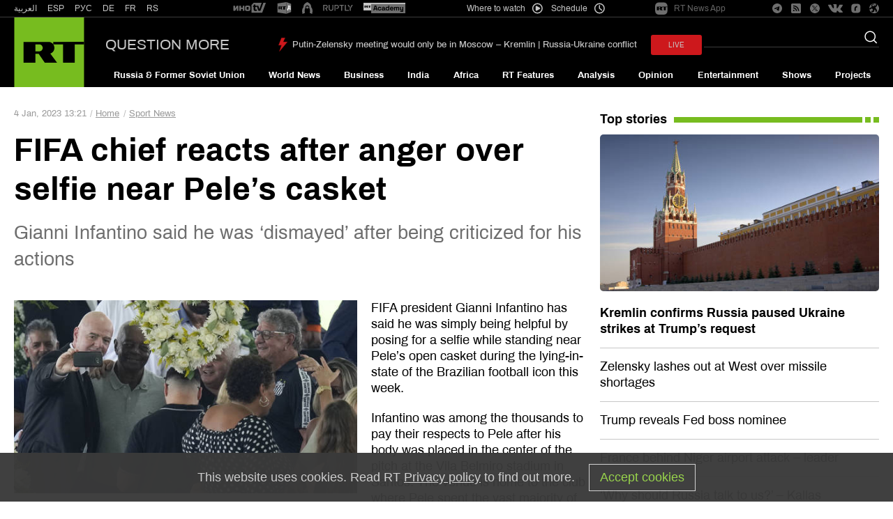

--- FILE ---
content_type: text/css
request_url: https://en.russiatoday.com/static/css/template.min.css?v=as126582285471
body_size: 67221
content:
@charset "UTF-8";img,legend{border:0}*,body{margin:0}*,legend,td,th{padding:0}.effect_blackout .media__item,.effect_blackout .media__item:hover{-webkit-transition:opacity;-webkit-transition-timing-function:ease-out;-webkit-transition-duration:.5s}html{font-family:sans-serif;-ms-text-size-adjust:100%;-webkit-text-size-adjust:100%}article,aside,details,figcaption,figure,footer,header,hgroup,main,nav,section,summary{display:block}audio,canvas,progress,video{display:inline-block;vertical-align:baseline}audio:not([controls]){display:none;height:0}[hidden],template{display:none}a{background:0 0}a:active,a:hover{outline:0}abbr[title]{border-bottom:1px dotted}b,optgroup,strong{font-weight:700}dfn{font-style:italic}mark{background:#ff0;color:#000}small{font-size:80%}sub,sup{font-size:75%;line-height:0;position:relative;vertical-align:baseline}sup{top:-.5em}sub{bottom:-.25em}svg:not(:root){overflow:hidden}hr{-webkit-box-sizing:content-box;box-sizing:content-box;height:0}pre,textarea{overflow:auto}code,kbd,pre,samp{font-family:monospace,monospace;font-size:1em}button,input,optgroup,select,textarea{color:inherit;font:inherit;margin:0}button{overflow:visible}button,select{text-transform:none}button,html input[type=button],input[type=reset],input[type=submit]{-webkit-appearance:button;cursor:pointer}button[disabled],html input[disabled]{cursor:default}button::-moz-focus-inner,input::-moz-focus-inner{border:0;padding:0}input{line-height:normal}input[type=checkbox],input[type=radio]{-webkit-box-sizing:border-box;box-sizing:border-box;padding:0}input[type=number]::-webkit-inner-spin-button,input[type=number]::-webkit-outer-spin-button{height:auto}input[type=search]{-webkit-appearance:textfield;-webkit-box-sizing:content-box;box-sizing:content-box}input[type=search]::-webkit-search-cancel-button,input[type=search]::-webkit-search-decoration{-webkit-appearance:none}fieldset{border:1px solid silver;margin:0 2px;padding:.35em .625em .75em}@font-face{font-family:Archivo;font-display:fallback;font-style:normal;font-weight:400;src:local('Archivo Regular'),local('Archivo-Regular'),url(https://fonts.gstatic.com/s/archivo/v3/k3kQo8UDI-1M0wlSfdboLnnA.woff2) format('woff2');unicode-range:U+0102-0103,U+0110-0111,U+1EA0-1EF9,U+20AB}@font-face{font-family:Archivo;font-display:fallback;font-style:normal;font-weight:400;src:local('Archivo Regular'),local('Archivo-Regular'),url(https://fonts.gstatic.com/s/archivo/v3/k3kQo8UDI-1M0wlSfdfoLnnA.woff2) format('woff2');unicode-range:U+0100-024F,U+0259,U+1E00-1EFF,U+2020,U+20A0-20AB,U+20AD-20CF,U+2113,U+2C60-2C7F,U+A720-A7FF}@font-face{font-family:Archivo;font-display:fallback;font-style:normal;font-weight:400;src:local('Archivo Regular'),local('Archivo-Regular'),url(https://fonts.gstatic.com/s/archivo/v3/k3kQo8UDI-1M0wlSfdnoLg.woff2) format('woff2');unicode-range:U+0000-00FF,U+0131,U+0152-0153,U+02BB-02BC,U+02C6,U+02DA,U+02DC,U+2000-206F,U+2074,U+20AC,U+2122,U+2191,U+2193,U+2212,U+2215,U+FEFF,U+FFFD}@font-face{font-family:Archivo;font-display:fallback;font-style:normal;font-weight:500;src:local('Archivo Medium'),local('Archivo-Medium'),url(https://fonts.gstatic.com/s/archivo/v3/k3kVo8UDI-1M0wlSdSrLO0nhLJqM.woff2) format('woff2');unicode-range:U+0102-0103,U+0110-0111,U+1EA0-1EF9,U+20AB}@font-face{font-family:Archivo;font-display:fallback;font-style:normal;font-weight:500;src:local('Archivo Medium'),local('Archivo-Medium'),url(https://fonts.gstatic.com/s/archivo/v3/k3kVo8UDI-1M0wlSdSrLO0jhLJqM.woff2) format('woff2');unicode-range:U+0100-024F,U+0259,U+1E00-1EFF,U+2020,U+20A0-20AB,U+20AD-20CF,U+2113,U+2C60-2C7F,U+A720-A7FF}@font-face{font-family:Archivo;font-display:fallback;font-style:normal;font-weight:500;src:local('Archivo Medium'),local('Archivo-Medium'),url(https://fonts.gstatic.com/s/archivo/v3/k3kVo8UDI-1M0wlSdSrLO0bhLA.woff2) format('woff2');unicode-range:U+0000-00FF,U+0131,U+0152-0153,U+02BB-02BC,U+02C6,U+02DA,U+02DC,U+2000-206F,U+2074,U+20AC,U+2122,U+2191,U+2193,U+2212,U+2215,U+FEFF,U+FFFD}@font-face{font-family:Archivo;font-display:fallback;font-style:normal;font-weight:700;src:local('Archivo Bold'),local('Archivo-Bold'),url(https://fonts.gstatic.com/s/archivo/v3/k3kVo8UDI-1M0wlSdWLNO0nhLJqM.woff2) format('woff2');unicode-range:U+0102-0103,U+0110-0111,U+1EA0-1EF9,U+20AB}@font-face{font-family:Archivo;font-display:fallback;font-style:normal;font-weight:700;src:local('Archivo Bold'),local('Archivo-Bold'),url(https://fonts.gstatic.com/s/archivo/v3/k3kVo8UDI-1M0wlSdWLNO0jhLJqM.woff2) format('woff2');unicode-range:U+0100-024F,U+0259,U+1E00-1EFF,U+2020,U+20A0-20AB,U+20AD-20CF,U+2113,U+2C60-2C7F,U+A720-A7FF}@font-face{font-family:Archivo;font-display:fallback;font-style:normal;font-weight:700;src:local('Archivo Bold'),local('Archivo-Bold'),url(https://fonts.gstatic.com/s/archivo/v3/k3kVo8UDI-1M0wlSdWLNO0bhLA.woff2) format('woff2');unicode-range:U+0000-00FF,U+0131,U+0152-0153,U+02BB-02BC,U+02C6,U+02DA,U+02DC,U+2000-206F,U+2074,U+20AC,U+2122,U+2191,U+2193,U+2212,U+2215,U+FEFF,U+FFFD}@font-face{font-family:iconfonts;font-display:fallback;src:url(/static/fonts/icon/iconfonts.eot?21333747);src:url(/static/fonts/icon/iconfonts.eot?21333747#iefix) format('embedded-opentype'),url(/static/fonts/icon/iconfonts.woff?21333747) format('woff'),url(/static/fonts/icon/iconfonts.ttf?21333747) format('truetype'),url(/static/fonts/icon/iconfonts.svg?21333747#iconfonts) format('svg');font-weight:400;font-style:normal}*{-webkit-box-sizing:border-box;box-sizing:border-box}.iframe-ration{position:relative;height:0;padding-bottom:56.25%}.iframe-ration iframe,.iframe-ration object{display:block;position:absolute;left:0;top:0;height:100%;width:100%}.updates-dates-listing{width:61.25%;margin:0 auto}@media (max-width:864px){.updates-dates-listing{width:100%}}.link{color:inherit}.link_disabled,.link_hover,.link_hover-underline,.link_hover-underline_red,.link_summary{text-decoration:none}.link_hover-underline:hover,.link_hover:hover{text-decoration:underline}.link_hover:hover{color:#cc0a0a}.link_hover-underline_red:hover{color:#cc0a0a;text-decoration:underline}.link_summary{display:block}.link_vertical-bar-symbol{position:relative;text-decoration:none;padding-left:6px;color:#044FAA}.link_vertical-bar-symbol:first-child:after{display:none}.all-links a,.author{display:inline-block}.link_vertical-bar-symbol:after{content:'|';position:absolute;left:0;bottom:0;color:#999}.schedule-channel{float:right;font-size:1.2em;line-height:1.75em;margin-top:1.5em}.schedule-channel__item{list-style:none;float:left;border:.08333333em solid #9d9d9d;margin:0 -.08333333em;padding:.25em 1.16666667em;background-color:#DCDCDC;background-image:-webkit-gradient(linear,left top,left bottom,color-stop(6%,#DCDCDC),color-stop(77%,#ECECEC));background-image:-webkit-linear-gradient(top,#DCDCDC 6%,#ECECEC 77%);background-image:-o-linear-gradient(top,#DCDCDC 6%,#ECECEC 77%);background-image:linear-gradient(to bottom,#DCDCDC 6%,#ECECEC 77%);color:#044faa;font-weight:700}.schedule-channel__item_current{background-color:#B0B0B0;background-image:none;color:#000;cursor:default}.schedule-text{margin:2.08333333em 0 2.08333333em 4.16666667em;color:#818181;font-size:1.2em;line-height:1.33333333em}.more-links{color:#757575;font-size:1.3em;font-style:italic;margin-top:.76923077em;text-align:right}.app-offer,.banners,.banners__border,.js-programs-info{text-align:center}.summary_trend-view{margin-top:.71428571em}.summary_hide{font-size:0!important}.all-links{color:#6B6B6B;font-size:1.7em;line-height:1.76470588em;margin:0 -.29411765em;font-weight:400}.all-links a{margin:0 .29411765em}@media (max-width:684px){.half-block_med-two{width:50%!important;position:relative!important;display:inline-block;vertical-align:top}}.bgcolor-2B2B2B{background:#2B2B2B}html{font-size:100.01%}body{font-family:Archivo,sans-serif;overflow-anchor:none;font-size:62.5%}body,html{height:100%}.clears-mh{clear:both;margin-top:-1px;height:1px;zoom:1}.control-width{max-width:1536px;margin:0 auto;padding:0 20px}.category-heading__title{font-size:2.6em;line-height:31px;color:#000;font-weight:400}.author{color:#999;padding:0 .38461538em .15384615em;margin-top:.15384615em;background-color:#e5e5e5;font-size:1.3em;line-height:1.46153846em;font-weight:400}.author__link{color:#044faa;text-decoration:none}.author__link:hover,.effect_blackout .media:hover .link_hover-underline{text-decoration:underline}.author__link:hover{color:#cc0a0a}.photo-day{background:#2C2C2C;padding:1em}.photo-day__title{color:#fff;font-size:2em;line-height:1.2em}.photo-day__cover{margin:1em 0}.photo-day__heading{color:#fff;font-size:1.6em;line-height:1.125em;font-weight:700}.banners iframe[src*=youtube],.banners img{max-width:100%;width:100%}.banners_padding_top{padding-top:1.5em}.banners__border{overflow:hidden;position:relative;display:block}.banners__border_color-77BC1F{border:1px solid #77BC1F}.js-hidden-row .js-schedule-table-wraper{display:none}.js-schedule-table-wraper{padding:.6em 0}.table-schedule__cell_on-air .js-schedule-table-wraper{padding:0}.js-switch_active .business-snaps__heading{background-color:#3f3f3f;position:relative;z-index:10;color:#fff}.js-switch_active .business-snaps__heading:after{content:'';float:none;position:absolute;border-color:transparent transparent transparent #3f3f3f;border-style:solid;border-width:1.85714286em 0 1.85714286em 1.21428571em;height:0;width:0;right:-1.21428571em;top:0}.js-switch_active .business-snaps__content{display:block}.js-programs-info{display:none;position:absolute;background:rgba(0,0,0,.5);right:10px;bottom:10px;overflow:hidden;cursor:pointer;color:#fff;font-size:3.5em;font-weight:700;line-height:38px;width:38px;height:38px}.effect_blackout .media__item{opacity:1;background-color:#000}.effect_blackout .media__item:hover{opacity:.5}.effect_blackout .media:hover .link_hover{color:#cc0a0a;text-decoration:underline}@media (max-width:864px){.no-scroll_js{height:100%;position:relative;overflow:hidden}}@media all and (max-width:684px){.js-programs-info{display:block}.js-programs-list.active .link_hover:hover{color:inherit;text-decoration:none}.js-programs-list.active .card__footer-top_effect-sadie{display:table;position:fixed;top:0;left:0;margin:0;width:100%;height:100%;z-index:2000;background:rgba(0,0,0,.8)}.js-programs-list.active .card__header_effect-sadie,.js-programs-list.active .card__summary_effect-sadie{color:#fff}.js-programs-list.active .footer-top_effect-sadie{display:table-cell;vertical-align:middle;padding:5em 2em}.js-switch_active .business-snaps__heading:after{content:'';display:none}}.js-close-widget{position:absolute;height:1.5em;width:1.5em;top:-2.5em;right:0;z-index:1002;cursor:pointer}.js-close-widget:after{font-family:iconfonts;content:'c';font-size:1.5em;color:#ABABAB}.widget.active{position:fixed;top:0;left:0;right:0;bottom:0;margin:auto;z-index:1001}.pencils{position:relative}.pencils__link,.pencils__title-link{text-decoration:none;overflow:hidden;position:absolute;right:0;top:0;z-index:600}.pencils__link{background:url(/static/block/pencils/icon.gif) no-repeat;height:3.6em;width:3.6em;display:block;text-indent:-9999px}.Grid-root,.pencils__title-link{display:-webkit-box;display:-ms-flexbox}.pencils__link:hover{background-position:-3.7em 0}.pencils__title-link{display:flex;-webkit-box-pack:center;-ms-flex-pack:center;justify-content:center;-webkit-box-align:center;-ms-flex-align:center;align-items:center;min-height:3em;min-width:3em;background-color:#0184b2;padding:0 14px;color:#fff;-webkit-box-sizing:border-box;box-sizing:border-box;font-size:14px}.pencils__title-link:hover{background-color:#016485}.Grid-root{display:flex;-webkit-box-orient:vertical;-webkit-box-direction:normal;-ms-flex-direction:column;flex-direction:column;max-width:1576px;margin:0 auto}.Grid-container,.Section-root{display:-webkit-box;display:-ms-flexbox}.Grid-container{display:flex;-webkit-box-orient:horizontal;-webkit-box-direction:normal;-ms-flex-direction:row;flex-direction:row}.Section-root,.header__main-wrapper{-webkit-box-orient:vertical;-webkit-box-direction:normal}.Grid-withTitle{margin-top:16px}.Grid-isSticky{position:sticky;top:24px}.Grid-marginBottom{margin-bottom:120px}@media screen and (max-width:767px){.Grid-marginBottom{margin-bottom:0}}.Grid-hideTitle{display:none;opacity:0;visibility:hidden}.Section-root{display:flex;-ms-flex-direction:column;flex-direction:column;width:100%}.Section-container{display:-webkit-box;display:-ms-flexbox;display:flex}.app-offer__logo,.app-offer__text{display:inline-block;vertical-align:middle}.Section-container:last-child{margin-bottom:0}.Section-isFloatLeft{float:left}.Section-isFloatRight{float:right}.Section-isSticky{position:sticky;top:0}.Section-isStickyTop{position:sticky;top:34px}@media all and (max-width:864px){.offers{position:fixed;top:-100%;left:0;right:0;z-index:100}.offers_mobile_js{top:0}}.app-offer{font-size:1.6em;position:relative;background:#FFF;height:55px;padding-top:5px;padding-bottom:5px;vertical-align:middle;-webkit-box-shadow:0 1px 0 0 rgba(0,0,0,.5);box-shadow:0 1px 0 0 rgba(0,0,0,.5);white-space:nowrap}.app-offer__logo_app-store,.app-offer__logo_google-play{background-repeat:no-repeat;background-position:50% 50%}.app-offer__text,.header__date{text-align:right}.app-offer__name{color:#6dc331}.app-offer__logo{margin-left:1em;line-height:1;height:55px}.app-offer__logo_google-play{width:175px;background-image:url(/static/img/google-play-badge.png);-webkit-background-size:100% auto;background-size:100% auto}.app-offer__logo_app-store{width:164px;background-image:url(/static/img/appstore.png);-webkit-background-size:100% auto;background-size:100% auto}.app-offer__close_js{display:block;height:21px;width:21px;position:absolute;right:20px;top:50%;-ms-transform:rotate(45deg);-webkit-transform:rotate(45deg);transform:rotate(45deg);margin-top:-10px}.app-offer__close_js::after,.app-offer__close_js::before{position:absolute;content:'';background:#333}.app-offer__close_js:hover::after,.app-offer__close_js:hover::before{background:#000}.extension-browser__button,.extension-browser_close-button{background-position:0 0;text-decoration:none;overflow:hidden}.app-offer__close_js::before{width:1px;height:100%;left:10px;top:0}.app-offer__close_js::after{height:1px;width:100%;top:10px;left:0}@media all and (max-width:684px){.app-offer__name{display:block}}@media all and (max-width:500px){.app-offer{text-align:left}}@media all and (max-width:480px){.app-offer{padding-top:5px;padding-bottom:5px}.app-offer__text{width:45%;font-size:.9em}.app-offer__logo{width:35%}}@media all and (max-width:400px){.app-offer__text{font-size:.8em}}.extension-browser{font-size:1.6em;min-height:56px;width:100%;background-color:#0059B2;position:relative;margin:0;padding:0}.extension-browser__button{background-image:url(/static/img/icon/icon-button_install_extension.png);background-repeat:no-repeat;width:155px;height:30px;float:right;margin-top:12px;padding:0;margin-right:30px}.extension-browser_close-button{background-image:url(/static/img/icon/icon_close_chrome_extension.png);position:absolute;right:16px;top:16px;text-indent:-1000px;height:24px;width:24px;background-repeat:no-repeat;margin:0;padding:0}.overlapping i:after,.photo-tape_link-back:after{text-indent:0;font-family:iconfonts}.extension-browser_message{color:#fff;font-size:.9em;min-height:38px;margin:0 190px 0 0;padding:10px 0;padding-left:48px;line-height:1.2em;position:relative}.extension-browser_message:after{background-image:url(/static/img/icon/icon_browse.png);background-repeat:no-repeat;display:block;width:40px;height:38px;position:absolute;left:2px;top:8px;float:none;margin-right:0;cursor:default;content:''}.extension-browser__chrome .extension-browser_message:after{background-position:0 -97px}.extension-browser__firefox .extension-browser_message:after{background-position:0 0}.header__section{background-color:#000;position:relative}.header__section_transparent{background-color:transparent}.header__content{max-width:1536px;padding:0 20px;margin:0 auto;position:relative;display:-webkit-box;display:-ms-flexbox;display:flex;-webkit-box-align:center;-ms-flex-align:center;align-items:center;-webkit-box-pack:justify;-ms-flex-pack:justify;justify-content:space-between}.header__section_upper{color:#C7C7C7;border-bottom:.5px solid rgba(199,199,199,.3)}.header__section_border-bottom_gray:after{content:'';display:block;clear:both}.header__alternative-links,.header__rtshop,.header__social{float:right;margin-left:2%}.header__langs,.header__media-projects{float:left;margin-right:2%}.header__media-projects{margin-left:40px}.header__logo{height:100px;text-transform:uppercase}.header__logo a{display:block;height:100%}@media (max-width:720px){.header__logo .logo__text{display:none}}.header__line,.header__main-wrapper{display:-webkit-box;display:-ms-flexbox}.header__main-wrapper{-webkit-box-flex:1;-ms-flex-positive:1;flex-grow:1;-ms-flex-item-align:stretch;align-self:stretch;padding-left:30px;display:flex;-ms-flex-direction:column;flex-direction:column;-webkit-box-pack:justify;-ms-flex-pack:justify;justify-content:space-between;color:#C7C7C7}@media (max-width:1200px){.header__main-wrapper{padding-left:15px}}.header__line{display:flex;-webkit-box-align:center;-ms-flex-align:center;align-items:center;padding-top:25px}.header__title{font-size:21px;line-height:140%;text-transform:uppercase;margin-right:50px;color:#C7C7C7;text-decoration:none}.header__rtshop .rtshop{text-decoration:none;color:inherit;display:-webkit-box;display:-ms-flexbox;display:flex;-webkit-box-align:center;-ms-flex-align:center;align-items:center}.header__rtshop .rtshop__title{font-size:1.2em;line-height:2em;display:inline-block;vertical-align:middle;margin-right:9px}.header__rtshop .rtshop__icon{display:inline-block;width:19px;height:15px;background-image:url(/static/img/icon/shop-rt.svg);background-attachment:scroll;-webkit-background-size:cover;background-size:cover;background-position:center;background-repeat:no-repeat no-repeat;vertical-align:middle;margin-left:2px}@media (max-width:480px){.header__live{margin-left:1em}}.header__us-election{display:inline-block;vertical-align:top;line-height:7.9em;float:left;margin-left:2.7em}.header__us-election .us-election-button{display:inline-block;background:url(/static/img/pages/usa-president-election/us_election.svg) center no-repeat #fff;width:86px;height:11px;padding:8px 28px;vertical-align:middle;-webkit-border-radius:25px;border-radius:25px}@media (max-width:480px){.header__us-election{margin-left:1em}.header__us-election .us-election-button{padding:8px 10px}}@media (max-width:373px){.header__us-election .us-election-button{padding:8px 0;background:url(/static/img/pages/usa-president-election/us_election.svg) center no-repeat #000;-webkit-border-radius:0;border-radius:0;width:70px;-webkit-background-size:contain;background-size:contain}}.header__seach-form{position:absolute;right:2em;top:2em;width:19.6%}.button,.button__link{text-align:center}@media (max-width:1110px){.header__langs,.header__media-projects{float:left;margin-right:1%}.header__media-projects{margin-left:10px}.header__rtshop{margin-left:1%}.header .media-projects .header-alternative-links-inotv,.header .media-projects .header-alternative-links-rtd{margin-right:16px}.header .media-projects__link:last-child{margin-right:0}}@media screen and (min-width:1024px){.header__nav_float_js{position:fixed;left:0;right:0;top:0;z-index:1000;-webkit-box-shadow:0 2px 5px rgba(0,0,0,.4);box-shadow:0 2px 5px rgba(0,0,0,.4);background:#000;padding:0 2em}}@media screen and (max-width:1023px){.header__content_nav,.header__date,.header__lightning,.header__seach-form,.header__section_upper,.header__title{display:none}.header{z-index:99;top:0;left:0;right:0;position:fixed;-webkit-transition:top 875ms ease-out;-o-transition:top 875ms ease-out;transition:top 875ms ease-out}.header__content,.header__line{padding:0}.header__logo{height:50px}.header__logo svg{width:50px;height:50px}.header__live,.header__us-election{line-height:4.9em}.header_top-interval_js{margin-top:65px}.header_hide_js{top:-100%;-webkit-transition:top 3.5s ease-out;-o-transition:top 3.5s ease-out;transition:top 3.5s ease-out}}.copyright__logotip{margin-right:0;width:2.5em;height:2.5em;position:absolute;margin-top:-21px;top:50%;left:1em}@media screen and (max-width:575px){.copyright{line-height:normal}}.layout{height:auto!important;height:100%;min-height:100%;position:relative;min-width:300px;background-color:#262626}.layout_bg-color_fff{background-color:#fff}.layout__content-before_decoration{background-color:#2D2D2D;padding-bottom:3em;color:#DDD}.layout__social{display:none;background-color:#000}.layout__lightning{display:none;background-color:#303030}.layout__breaking_bg_color2d2d2d{background-color:#2d2d2d}.layout__upper-content,.layout__wide-content--black{background-color:#000;color:#fcfcfc}.layout__wide-content{position:relative;width:100%}.layout__upper-content{position:relative;margin-bottom:40px}@media screen and (max-width:768px){.layout__upper-content_right-column{display:none}}.layout__upper-content a{color:inherit}.layout .category-heading{margin-bottom:10px}.layout__content,.layout__control-width{max-width:1536px;padding:0 2em;margin:0 auto}.layout__content{padding-bottom:3em}.layout__content_preview{max-width:1057px;-webkit-box-sizing:border-box;box-sizing:border-box}.layout__content-games-category{padding-top:34px;padding-bottom:60px;position:relative;background-image:url(/static/img/gradient-games.png);background-position:top;background-repeat:no-repeat;-webkit-background-size:cover;background-size:cover}.layout__wrapper{background-color:#fff}.layout__control-width_top-banner{padding-top:1.5em}.layout__content_us-elections-2016{background-color:#1D3547}.layout__content_us-elections-2016 .category-heading,.layout__content_us-elections-2016 .summary{color:#fff}@media (max-width:760px){.layout{overflow-x:hidden}.layout__content-games-category{padding-top:20px;padding-bottom:20px;background-image:url(/static/img/gradient-games-mobile.png)}}@media (max-width:768px){.layout .category-heading{margin-bottom:15px}}@media screen and (max-width:1023px){.layout__header{height:50px}.layout__header_top-interval_js{height:117px}.layout__lightning,.layout__social{display:block}}.static-two,.static-two-med-one,.static-two_hight-four_med-two_low-one,.static-two_hight-two_med-two_low-one,.static-two_low-one,.static-two_med-one{width:50%}.static-three_high-two_low-one,.static-three_low-one,.static-three_med-one{width:33.33%}.static-four_med-one,.static-four_med-two_low-one,.static-four_to_low-one{width:25%}.static-24_high-100{width:24.5%}.static-75_high-100,.static-75_high-100_med-hidden{width:75.5%}.static-66_high-100,.static-66_med-100{width:66.66%}.static-33_high-100,.static-33_high-hidden,.static-33_med-100{width:33.33%}.static-one_high-two_low-one,.static-one_high-two_med-one,.static-one_hight-three_low-one{width:100%}.static-54_hight-100{width:54.8%}.static-45_hight-100{width:45.2%}@media (max-width:864px) and (min-width:684px){.high-hidden{display:none!important}}@media (max-width:864px){.static-33_high-hidden{display:none!important}.static-24_high-100,.static-33_high-100,.static-45_hight-100,.static-54_hight-100,.static-66_high-100,.static-75_high-100,.static-75_high-100_med-hidden{width:100%}.static-one_high-two_low-one,.static-one_high-two_med-one,.static-three_high-two_low-one{width:50%}.static-four_to_low-one,.static-one_hight-three_low-one{width:33.33%}.static-two_hight-four_med-two_low-one{width:25%}}@media (max-width:684px){.static-33_med-100,.static-66_med-100,.static-four_med-one,.static-one_high-two_med-one,.static-one_hight-three_med-one,.static-three_med-one,.static-two-med-one,.static-two_med-one{width:100%}.static-four_med-two_low-one,.static-four_to_low-one,.static-two_hight-four_med-two_low-one,.static-two_hight-two_med-two_low-one{width:50%}.static-75_high-100_med-hidden{display:none!important}}@media (max-width:479px){.static-four_med-two_low-one,.static-four_to_low-one,.static-one_high-two_low-one,.static-three_high-two_low-one,.static-three_low-one,.static-two_hight-four_med-two_low-one,.static-two_hight-two_med-two_low-one,.static-two_low-one{width:100%}}.columns{margin:0 -2em;position:relative}.columns_margin_zero{margin:0}.columns_retreat_bottom{margin-bottom:3em}.columns_retreat_bottom .columns__column{margin-bottom:0}.columns__column{display:inline-block;vertical-align:top}.columns__column_bottom{vertical-align:bottom}.columns__column_middle,.nav__link_icon{vertical-align:middle}.columns__content{margin:0 2em}.columns__content_mainbanner{margin:0 1em}.columns__content_us-elections-2016_left{margin:0 0 0 2em}@media all and (max-width:864px){.columns__content_us-elections-2016_left{margin-left:0}.columns__content_us-elections-2016_right{margin:0 1em}}.columns__header_us-elections-2016,.columns__header_us-elections-2016_left{font-weight:700;display:block;font-size:20px;color:#000;margin:0 .5em 26px;padding-top:25px}@media all and (max-width:864px){.columns__header_us-elections-2016,.columns__header_us-elections-2016_left{margin-bottom:23px}}.columns__header_us-elections-2016_left{color:#cf1920;margin-bottom:14px}@media all and (min-width:864px){.columns__header_us-elections-2016_left{margin-left:0}}@media all and (max-width:864px){.columns__header_us-elections-2016_left{margin:0 1em 23px}.columns__header_us-elections-2016{margin-top:10px}}@media all and (max-width:684px){.columns__header_us-elections-2016{margin-top:16px}}.columns__content_border{border:1px solid #fff}.columns__content_border_555{border:1px solid #555}.columns_bgcolor-2B2B2B{background:#2B2B2B;margin:0}.columns__separator{background:#cdcdcd;background:-webkit-gradient(linear,left top,right top,color-stop(0,#cdcdcd),color-stop(5%,#ececec),color-stop(100%,#fefefe));background:-webkit-linear-gradient(left,#cdcdcd 0,#ececec 5%,#fefefe 100%);background:-o-linear-gradient(left,#cdcdcd 0,#ececec 5%,#fefefe 100%);background:-webkit-gradient(linear,left top,right top,from(#cdcdcd),color-stop(5%,#ececec),to(#fefefe));background:linear-gradient(to right,#cdcdcd 0,#ececec 5%,#fefefe 100%);filter:progid:DXImageTransform.Microsoft.gradient(startColorstr='#cdcdcd', endColorstr='#fefefe', GradientType=1);height:100%;width:2em;position:absolute;left:66.66%;top:0;padding-bottom:3em}.columns__separator_us-elections-2016{left:33.33%}.columns__actual-trends{padding-top:1.5em}@media (max-width:864px){.columns__column_high_hidden,.columns__separator{display:none}.columns__content_high-center{text-align:center}}@media (min-width:864px){.columns_margin_main-top{margin:0 -.5em}.columns__content_newsline{margin:0 6px}.columns__content_buttons{margin:0 8px}.columns__content_margin_main-top{margin:0 .5em}}@media (max-width:684px){.columns_margin_main-top{display:-webkit-box;display:-ms-flexbox;display:flex;-webkit-box-orient:vertical;-webkit-box-direction:normal;-ms-flex-direction:column;flex-direction:column}.columns .static-24_high-100,.columns_margin_main-top .static-75_high-100{-webkit-box-flex:1;-ms-flex:1;flex:1;-webkit-box-ordinal-group:3;-ms-flex-order:2;order:2}.columns__column_newsline.static-75_high-100{-webkit-box-ordinal-group:2;-ms-flex-order:1;order:1}.columns__content_border-retreat{border:0}.columns__column_med_hidden,.columns__content_med_hidden{display:none}}.error-pages{padding:2em 0 22em}.error-pages_not-padding{padding-bottom:0}.error-pages__heading{font-size:1.6em;line-height:1.5em;margin:.375em 0;font-weight:400;color:#000}.error-pages__strong{font-size:1.6em;line-height:1em;font-weight:400;display:block;margin-top:.6875em}.error-pages__list-item{font-size:1.5em;line-height:1.4em;list-style:none}.error-pages__social{margin-top:3.6em;padding:1.2em 2.2em 1em;border:1px solid #999;display:inline-block}@media (max-width:684px){.error-pages{padding-bottom:2em}}@media (max-width:321px){.error-pages__social{padding:1.2em 1.1em 1em}}.news-block{padding:1.5em 0}.news-block-top{margin:2em 0 1.5em;padding:0 0 1em}.news-block__card{padding:0 1em}.news-block_padding_size_small{padding:.5em 0}.news-block_padding_size_normal{padding:2em 0}.news-block_padding_size_zero{padding:0}.news-block_margin_size_zero{margin:0}.news-block__vertical-menu{color:#044faa;margin-top:.9em;margin-left:-1em}.news-block_border_c1{border-top:1px solid #c1c1c1}.news-block_heading{padding-top:1.5em}.news-block_heading_card-rows{padding:1.5em 0 0}@media all and (max-width:864px){.news-block_high-hidden{display:none}}@media screen and (max-width:768px){.news-block{padding:0}.news-block-top{padding-bottom:1em}.news-block__card{padding:0 1em}.news-block_padding_size_small{padding:.5em 0}.news-block_padding_size_normal{padding:2em 0}}.card-rows{margin:0 -1em}.card-rows_hidden{overflow:hidden}.card-rows_margin-minus{margin-top:-1.5em}.card-rows__authors{display:grid;grid-template-columns:auto auto}.card-rows__item{display:inline-block;vertical-align:top;list-style:none}.card-rows__item_background-color{position:relative;margin:0}.card-rows__item_background-color:after{content:'';background-color:#3F3F3F;position:absolute;left:0;width:100%;top:0;height:100em}.card-rows__item_learn-russian-menu{display:inline-block;vertical-align:top;width:33.33%}.card-rows__item_more_bottom{vertical-align:bottom}.card-rows_bgcolor-2B2B2B{background:#2B2B2B;margin:0}.card-rows_bgcolor-E9E9E9{background:#E9E9E9;margin:0;color:#000;padding:0}.card-rows__content{padding:0 1em 1em;margin:1.5em 0 .5em}.card-rows__content_border_555{padding:0;margin:1em;border:.1em solid #555}.card-rows__content_bgcolor_e6e6e6{padding-top:1em;border:1px solid #c1c1c1;background-color:#e6e6e6}.card-rows__content_padding-bottom_zero{padding-bottom:0}.card-rows__content_padding-zero{padding-bottom:0;margin-bottom:0}.card-rows__content_margin-zero{margin:0}.card-rows__content_color_white{border-top:2em solid #fff;position:relative;z-index:1;margin:0}.card-rows__content_color_white:after,.card-rows__content_color_white:before{width:1em;background-color:#fff;height:100em;position:absolute;top:0;z-index:1;content:''}.card-rows__content_color_white:after{left:0}.card-rows__content_color_white:before{right:0}@media (min-width:864px){.card-rows_padding-top-static{margin:1em 0 2em}.card-rows__content_not-padding-static{padding:0;margin:0}.card-rows__authors{grid-template-columns:auto auto auto}}@media (min-width:684px){.card-rows__content_border-retreat{border:1px solid #fff;border-bottom:0;margin:.5em;padding:.5em .5em 0}}@media (max-width:684px){.card-rows__content_not-padding-static{padding-bottom:0}}@media (max-width:479px){.card-rows__content_border_555{margin:0;padding:1em;border:0;border-top:.1em solid #555}.card-rows__authors{grid-template-columns:auto}}.card-list__item{list-style:none;padding-bottom:15px;border-bottom:1px solid #C7C7C7;margin-bottom:15px}.card-list__item:last-child{border-bottom:none}@media screen and (max-width:768px){.card-list__item{padding-bottom:0;border:none}}.card-list__item_margin_bottom{margin-bottom:3em}.card-list__item .card__cover--hidden,.card-list__item .card__cover--second{display:none}.card-list__item_grid,.card-underline__item{display:inline-block;vertical-align:top}.card-list__item_us-elections-2016{border-top:1px solid #e8e8e8;padding:16px 2em 23px 0;margin-bottom:0}@media (max-width:864px){.card-list__item_us-elections-2016{margin-left:2em;margin-right:2em;padding-left:0}}.card-list__item_news-us-elections-2016{padding-top:23px;margin-bottom:9px;border-top:1px solid #e7e7e7}@media all and (max-width:864px){.card-list__item_news-us-elections-2016{padding-top:16px}}@media all and (min-width:864px){.card-list__item_news-us-elections-2016:first-child{border-top:0}}.card-list__content{padding:0 1em 1em;margin:1.5em 0 .5em}@media (min-width:479px){.card-list_two-sides .card-list__item{margin-left:52.5%;width:calc(50% - 20px);margin-left:calc(50% + 20px)}.card-list_two-sides .card-list__item:nth-child(1){float:left;width:50%;margin-left:0;padding-right:20px}.card-list_two-sides .card-list__item:nth-child(1) .card-list__title{position:absolute}.card-list_two-sides .card-list__item:nth-child(1) .card-list__cover{padding-top:35px}.card-list_two-sides .card-list__item:nth-child(2){padding-top:32px}.card-list_two-sides .card{overflow:visible}.card-list_two-sides .card__title{width:200%}}.card-underline{margin:1em -1em}.card-underline__item{list-style:none}.card-underline__content{margin:0 1em;border-bottom:.1em solid #c1c1c1;padding:.5em 0}.card-underline__content-right_underline_1,.card-underline__content_underline_1,.card-underline__content_underline_2{border-top:.1em solid #c1c1c1}@media (max-width:864px){.card-underline__content-right_underline_2{border-top:.1em solid #c1c1c1}}@media (max-width:479px){.card-underline__content-right_underline_2,.card-underline__content_underline_2{border-top:0}}.media{position:relative}.media #mediaspace_wrapper,.media__image,.media__video,.media__youtube{position:relative;height:0;padding-bottom:56.25%;width:100%}.media #mediaspace_wrapper--playIcon,.media__image--playIcon,.media__video--playIcon,.media__youtube--playIcon{position:absolute;left:50%;top:50%;margin-left:-14px;margin-top:-14px}.media #mediaspace_wrapper--trendCover,.media__image--trendCover,.media__video--trendCover,.media__youtube--trendCover{padding-bottom:0;height:300px;height:-webkit-fit-content;height:-moz-fit-content;height:fit-content}.media__image-animated{width:-webkit-fit-content!important;width:-moz-fit-content!important;width:fit-content!important}.media__image_ration-100{padding-bottom:100%}.media__image_all-authors{padding-bottom:7em}.media__image_author{padding-bottom:115%;-webkit-border-radius:5px;border-radius:5px;overflow:hidden}.media__image_author img{-o-object-fit:cover;object-fit:cover}.media #mediaspace_wrapper iframe,.media #mediaspace_wrapper object,.media__video iframe,.media__video object,.media__youtube-frame{display:block;position:absolute;left:0;top:0;height:100%;width:100%}.media__item{display:block;width:100%;height:auto;max-width:100%}.media__item_bgi,.media__item_ratio{left:0;top:0;height:100%;position:absolute}.media__item_bgi{-webkit-background-size:cover;background-size:cover;background-position:center center}.media__item_ratio{width:auto;max-width:none}.media__footer_size{font-size:.95em;min-height:5.26315789em}.media__footer_size_no-min-height{font-size:.95em}.media__footer_bottom{width:100%}.media__title{font-size:1.4em;display:block;line-height:1.28571429em;margin:.71428571em 0}.media__title_arcticle,.media__title_footer{color:#999;font-size:1.3em;margin-top:10px}.media__title_mainepisodes{font-size:1.6em;line-height:1.375em;padding:.28571429em .42857143em;font-weight:700;margin-top:0}.media__title_mainepisode_no-padding-left-right{font-size:18px;line-height:1.375em;padding:8px 0 0;font-weight:700;margin:0 0 8px}.media__image_type_video:after{content:'';height:2.8em;width:2.8em;top:.5em;left:.5em;-webkit-border-radius:.3em;border-radius:.3em;position:absolute;background:rgba(221,221,221,.7)}.media__image_type_video:before{content:'';position:absolute;border-style:solid;border-width:.7em 0 .7em 1.2em;border-color:transparent transparent transparent #5e5c5b;width:0;height:0;top:1.9em;left:1.9em;margin-left:-.5em;margin-top:-.7em;z-index:1}.card,.card__summary_all-author{position:relative;overflow:hidden}@media (max-width:684px){.media_med_float-left{width:49%;float:left;margin-right:2%}}@media (max-width:479px){.media_med_float-left{float:none;margin-right:0;width:100%}.media_low_float-left{width:49%;float:left;margin-right:2%}.media__footer_bottom{border-top:0;color:inherit;background-color:transparent}.media__image_low-left,.media__image_low-main-left{margin-bottom:1em}.media__image_low-left .media__image,.media__image_low-main-left .media__image{padding-bottom:28.125%;width:50%;float:left}.media__image_low-left .media__title_footer,.media__image_low-main-left .media__title_footer{padding:0;margin-left:52%}.media__title_arcticle,.media__title_footer{padding:.28571429em 0}}.card-making-news{margin:11.5px 0;display:-webkit-box;display:-ms-flexbox;display:flex}.card__live-button{margin-top:.13333333em}.card__title{font-size:2em;line-height:1.2em;margin-bottom:.3em;color:#000}.card__title_mainnews{font-weight:700;font-size:2.5em}.card__title-program_color_A00505{color:#A00505;line-height:normal}.card__title_color_A00505{color:#A00505}.card__title-authors_color_A00505{color:#A00505;line-height:1em}.card__live-updates{color:#a00505;font-size:.66666667em}.card__live-updates_color_fc7e75{color:#fc7e75}.card__header{font-size:1.8em;line-height:1.4em;display:block;font-weight:500}.card__header-making-news{font-size:1.5em;width:60%}.card__header_color{color:#fff;margin:0;padding:.26666667em 1em 0 .53333333em;border-top:.1em solid #fff;font-size:1.5em;line-height:1.5em}.card__header_color .link_hover:hover{text-decoration:underline;color:#fff}.card__header_color_A00505{color:#A00505;padding-top:.1em}.card__header_top-news{font-size:1.9em;line-height:1.4em;display:block;color:#a00505;font-weight:600;margin-bottom:.42105263em}.card__header_vertical_padding-to-low{margin-top:.5em}.card__header_serp-list{font-size:1.8em;margin-bottom:.55555556em;line-height:1.16666667em;font-weight:400}.card__header_color_044faa{color:#044faa}.card__href{font-size:1.1em;line-height:1.54545455em;color:#878787}.card__date{margin:.5em 0}.card__date_serp-list,.card__date_tags{margin:0}.card__cover{-webkit-border-radius:5px;border-radius:5px;overflow:hidden}.card__cover_color_fff{color:#fff!important}.card__cover_projects-russiapedia{float:left;width:26%;margin-top:.6em;margin-right:4%;margin-bottom:0}.card__cover:hover+.card__header{text-decoration:underline;color:#cc0a0a}.card__cover_serp-list{float:left;margin:.6em 1em 0 0;width:15.5em}.card__cover_all-flleft{width:49%;float:left;margin-right:2%;margin-top:.6em}.card__cover_trends{width:37%;float:left;margin-top:.6em}.card__cover_all-flleft_small-size{width:17.5%;float:left;margin-right:2%;margin-bottom:0;margin-top:.6em}.card__cover_all-flleft_120-size{width:120px;float:left;margin-right:20px}.card__cover_author-flleft_small-size{width:5em;float:left;margin-bottom:0;margin-top:.5em}.card__cover_width-auto{width:auto}.card__link{text-decoration:none}.card__link:hover .card__header{text-decoration:underline;color:#cc0a0a}.card__summary{color:#000;font-size:1.5em;line-height:1.4em;margin-top:.4em}.card__summary_all-author{margin-left:4em;margin-top:.26666667em;height:4.8em;line-height:1.46666667em}.card__summary_all-author:after{content:'';background-color:transparent;background:-webkit-gradient(linear,left top,right bottom,color-stop(20%,#fff),color-stop(70%,rgba(255,255,255,0)));background:-webkit-linear-gradient(135deg,#fff 20%,rgba(255,255,255,0) 70%);background:-o-linear-gradient(135deg,#fff 20%,rgba(255,255,255,0) 70%);background:linear-gradient(315deg,#fff 20%,rgba(255,255,255,0) 70%);filter:progid:DXImageTransform.Microsoft.gradient(startColorstr='#ffffff', endColorstr='#00ffffff', GradientType=1);width:5.06666667em;height:1.66666667em;display:inline-block;position:absolute;right:0;bottom:0}.card__category-links_trends,.card__date_trends,.card__header_trends,.card__summary_trends{margin-left:39%}.card__category-links{font-size:1.3em;line-height:1em;display:block;color:#044faa;font-weight:400}.card__wrapper{overflow:hidden;margin-bottom:.6em}.card__decorline-verticall{position:relative;padding-left:2em}.card__cover_effect-sadie{margin-bottom:0;border-bottom:0;position:relative}@media all and (min-width:684px){.card_effect-sadie::before{content:'';opacity:0;-webkit-transform:translate3d(0,50%,0);transform:translate3d(0,50%,0);-webkit-transition:opacity .35s,-webkit-transform .35s;-o-transition:opacity .35s,transform .35s;transition:opacity .35s,transform .35s;transition:opacity .35s,transform .35s,-webkit-transform .35s}.card_effect-sadie:hover .card__footer-top_effect-sadie,.card_effect-sadie:hover::before{opacity:1;visibility:visible;-webkit-transform:translate3d(0,0,0);transform:translate3d(0,0,0)}.card__footer-top_effect-sadie{padding:1em 0;opacity:0;visibility:hidden;-webkit-transform:translate3d(0,1em,0);transform:translate3d(0,1em,0);-webkit-transition:opacity .35s,-webkit-transform .35s;-o-transition:opacity .35s,transform .35s;transition:opacity .35s,transform .35s;transition:opacity .35s,transform .35s,-webkit-transform .35s;position:absolute;top:0;left:0;width:100%;height:100%;background:rgba(0,0,0,.8);z-index:1}.card__header_effect-sadie,.card__summary_effect-sadie{color:#fff;padding:0 1em}.card__footer-top_effect-sadie:after{content:'';background:-webkit-gradient(linear,left top,left bottom,color-stop(0,rgba(0,0,0,0)),color-stop(40%,#000));background:-webkit-linear-gradient(top,rgba(0,0,0,0) 0,#000 40%);background:-o-linear-gradient(top,rgba(0,0,0,0) 0,#000 40%);background:-webkit-gradient(linear,left top,left bottom,from(rgba(0,0,0,0)),color-stop(40%,#000));background:linear-gradient(to bottom,rgba(0,0,0,0) 0,#000 40%);position:absolute;left:0;bottom:0;width:100%;height:5em}}.actual-trends .gradient__left:before,.news-line__controls-prev:after{content:'l'}@media all and (min-width:479px){.card__cover_to-low-flleft{float:left;width:49%;margin-top:.6em;margin-right:2%}}@media all and (max-width:684px){.card__footer-top_effect-sadie{display:none}}@media (max-width:479px){.card__cover_author-flleft_small-size,.card__summary_all-author:after,.card__summary_trends{display:none}.card__header_top-news{margin-top:.36842105em}.card__header_all-author,.card__summary_all-author{margin-left:0}.card__summary_all-author{height:auto}}.card__header_main-in-list{font-size:18px;line-height:23px;font-weight:600;margin-top:20px}.card__header_secondary-in-list{font-size:18px;line-height:23px;font-weight:400}.actual-trends{overflow:hidden;border-top:1px solid #D9D9D9;border-bottom:1px solid #D9D9D9;color:#044EAA}.actual-trends_viewport{position:relative;height:20px}.actual-trends .frame{overflow-x:auto;overflow-y:hidden;height:60px;-webkit-overflow-scrolling:touch}.actual-trends ul{display:-webkit-box;display:-ms-flexbox;display:flex;-webkit-box-orient:horizontal;-webkit-box-direction:normal;-ms-flex-direction:row;flex-direction:row;-webkit-box-align:center;-ms-flex-align:center;align-items:center;-webkit-box-pack:start;-ms-flex-pack:start;justify-content:flex-start}.article__share,.main-promobox__item:first-child{-webkit-box-orient:vertical;-webkit-box-direction:normal}.actual-trends li{font-size:13px;list-style:none}.actual-trends li .frame__link{text-decoration:none;line-height:20px;margin-right:15px;margin-left:15px;white-space:nowrap}.actual-trends li .frame__link:hover{text-decoration:underline;color:#960202}.actual-trends li .frame__link_blue{color:#044EAA}.actual-trends li:first-child a{margin-left:0}.actual-trends li:last-child a{margin-right:0}.actual-trends .gradient{position:absolute;width:50px;top:0;bottom:0;z-index:10;cursor:pointer;display:none}.actual-trends .gradient:before{position:absolute;line-height:20px;font-family:iconfonts;color:#B8B8B8}.actual-trends .gradient__left{left:0;background:-webkit-gradient(linear,left top,right top,color-stop(30%,#fff),color-stop(96%,rgba(255,255,255,0)),color-stop(97%,rgba(255,255,255,0)));background:-webkit-linear-gradient(left,#fff 30%,rgba(255,255,255,0) 96%,rgba(255,255,255,0) 97%);background:-o-linear-gradient(left,#fff 30%,rgba(255,255,255,0) 96%,rgba(255,255,255,0) 97%);background:linear-gradient(to right,#fff 30%,rgba(255,255,255,0) 96%,rgba(255,255,255,0) 97%)}.actual-trends .gradient__left:before{left:5px}.actual-trends .gradient__right{right:0;background:-webkit-gradient(linear,left top,right top,color-stop(6%,rgba(255,255,255,0)),color-stop(54%,#fff));background:-webkit-linear-gradient(left,rgba(255,255,255,0) 6%,#fff 54%);background:-o-linear-gradient(left,rgba(255,255,255,0) 6%,#fff 54%);background:linear-gradient(to right,rgba(255,255,255,0) 6%,#fff 54%);display:block}.actual-trends .gradient__right:before{content:'n';right:5px}.main-promobox{position:relative;width:100%}.main-promobox__list{display:grid;grid-auto-flow:column;grid-template-columns:repeat(2,1fr);grid-column-gap:20px}.main-promobox__item{position:relative;list-style:none;display:-webkit-box;display:-ms-flexbox;display:flex;-webkit-box-align:center;-ms-flex-align:center;align-items:center;grid-column:2;padding:10px 0}.main-promobox__item:first-child{grid-row-start:1;grid-row-end:5;-ms-flex-direction:column;flex-direction:column}.main-promobox__item:first-child .main-promobox__link{color:#fff}.main-promobox__item:first-child .main-promobox__summary{color:#c7c7c7;font-size:16px;line-height:1.5;font-weight:400}.main-promobox__item:first-child .main-promobox__heading{width:100%;height:0;padding-top:56.25%;-ms-flex-preferred-size:auto;flex-basis:auto;position:absolute;background:-webkit-gradient(linear,left top,left bottom,color-stop(23.08%,rgba(0,0,0,0)),to(#000));background:-webkit-linear-gradient(top,rgba(0,0,0,0) 23.08%,#000 100%);background:-o-linear-gradient(top,rgba(0,0,0,0) 23.08%,#000 100%);background:linear-gradient(180deg,rgba(0,0,0,0) 23.08%,#000 100%);font-weight:700;font-size:27px;line-height:32px;-webkit-border-radius:5px;border-radius:5px;overflow:hidden}.main-promobox__item:first-child .main-promobox__wrapper{position:absolute;bottom:0;padding:20px 15px;margin-left:0}.main-promobox__item:first-child .main-promobox__cover{width:100%;-ms-flex-preferred-size:auto;flex-basis:auto}.main-promobox__item:nth-child(-n+5){grid-column:1}.main-promobox__item:hover .main-promobox__link{color:#A00505}.main-promobox__item:first-child:hover .main-promobox__link{color:#fff;text-decoration:underline}.main-promobox__wrapper{margin-left:5%}.main-promobox__link{display:inline;color:#000;position:relative}.main-promobox__thunderbolt svg{margin-bottom:-4px}.main-promobox__cover{-ms-flex-preferred-size:20%;flex-basis:20%;-webkit-border-radius:5px;border-radius:5px;overflow:hidden}.main-promobox__cover video{max-width:100%!important}.main-promobox__heading{height:auto;font-size:18px;line-height:23px;position:relative;font-weight:500;-ms-flex-preferred-size:80%;flex-basis:80%;text-decoration:none}.showDesktop .heading,.tps-desktop .heading,.tps-india .heading{display:-webkit-box;display:-ms-flexbox;display:flex;-webkit-box-align:center;-ms-flex-align:center;align-items:center}.showDesktop .heading .link,.tps-desktop .heading .link,.tps-india .heading .link{margin-right:10px}.showDesktop .top-stories__greenline,.tps-desktop .top-stories__greenline,.tps-india .top-stories__greenline{position:relative;-webkit-box-flex:1;-ms-flex-positive:1;flex-grow:1;height:8px;background-color:#77bc1f}.showDesktop .top-stories__greenline::after,.tps-desktop .top-stories__greenline::after,.tps-india .top-stories__greenline::after{content:'';position:absolute;right:8px;width:8px;height:8px;border-left:4px solid #fff;border-right:4px solid #fff}.promo-buttons,.top-stories--mobile,.tps-summary,.transformer--mobile{display:none}@media screen and (max-width:1200px){.main-promobox{padding-bottom:0;height:auto}.main-promobox__list{display:block}.main-promobox__item{padding:20px 0;border-bottom:1px solid #E7E7E7}.main-promobox__item:last-child{border-bottom:none}.main-promobox__item:first-child{-webkit-box-orient:horizontal;-webkit-box-direction:normal;-ms-flex-direction:row;flex-direction:row}.main-promobox__item:first-child .main-promobox__heading{height:auto;padding-top:0;position:relative;background:0 0;-ms-flex-preferred-size:70%;flex-basis:70%;font-size:18px;line-height:23px}.main-promobox__item:first-child .main-promobox__wrapper{position:relative;padding:9px 0 0;margin-left:5%}.main-promobox__item:first-child .main-promobox__link{color:#000}.main-promobox__item:first-child .main-promobox__summary{font-size:15px;line-height:1.4}.main-promobox__item:first-child .main-promobox__cover{width:auto;-ms-flex-preferred-size:30%;flex-basis:30%;margin:0}.main-promobox__item:first-child:hover .main-promobox__link{color:#A00505;text-decoration:none}.main-promobox__heading{-ms-flex-preferred-size:70%;flex-basis:70%;margin-left:0}.main-promobox__cover{width:auto;-ms-flex-preferred-size:30%;flex-basis:30%}.main-promobox__wrapper{padding-top:9px}}@media screen and (max-width:768px){.main-promobox{padding-top:20px}.main-promobox--mobile{display:none}.main-promobox--mobile--active{display:block}.main-promobox__list{padding-bottom:10px}.main-promobox__item{border-bottom:none;border-top:1px solid #E7E7E7;padding:10px 0}.main-promobox__heading{-ms-flex-preferred-size:50%;flex-basis:50%;font-size:15px;line-height:21px}.main-promobox__wrapper{padding:0;margin-left:0}.main-promobox__cover{-ms-flex-preferred-size:50%;flex-basis:50%;margin-right:20px}.main-promobox__item:first-child{display:block;border-top:none;padding-top:0;padding-bottom:20px}.main-promobox__item:first-child .main-promobox__heading{display:block;width:100%;height:0;padding-top:78%;background:-webkit-gradient(linear,left top,left bottom,color-stop(45%,rgba(0,0,0,0)),color-stop(70%,#000),to(#000));background:-webkit-linear-gradient(top,rgba(0,0,0,0) 45%,#000 70%,#000 100%);background:-o-linear-gradient(top,rgba(0,0,0,0) 45%,#000 70%,#000 100%);background:linear-gradient(180deg,rgba(0,0,0,0) 45%,#000 70%,#000 100%)}.main-promobox__item:first-child .main-promobox__heading:hover .main-promobox__link{text-decoration:underline}.main-promobox__item:first-child .main-promobox__wrapper{position:absolute;bottom:0;margin:0;padding:20px 15px}.main-promobox__item:first-child .main-promobox__link{color:#fff}.main-promobox__item:first-child .main-promobox__summary{margin-top:5px}.main-promobox__item:first-child .main-promobox__cover{width:100%;position:absolute}.main-promobox__item:first-child:hover .main-promobox__link{color:#fff}.transformer--mobile{display:block}.columns--mainpage .transformer--mobile .article-widget__inner{padding:0}.top-stories--mobile,.tps-desktop,.tps-india .top-stories__greenline{display:none}.top-stories--mobile--active{display:block}.top-stories--mobile .heading{display:none}.top-stories--mobile .card-list{padding-bottom:10px}.top-stories--mobile .card-list__item{padding:10px 0;border-top:1px solid #E7E7E7;margin:0}.top-stories--mobile .card{display:-webkit-box;display:-ms-flexbox;display:flex;-webkit-box-align:center;-ms-flex-align:center;align-items:center}.top-stories--mobile .card__header{-ms-flex-preferred-size:50%;flex-basis:50%;font-weight:500;font-size:15px;line-height:21px}.top-stories--mobile .card__header_main-in-list{font-weight:600}.top-stories--mobile .card__cover{-ms-flex-preferred-size:50%;flex-basis:50%;margin-right:20px}.top-stories--mobile .card__cover--hidden,.top-stories--mobile .card__cover--second{display:block}.top-stories--mobile .card-list__item:first-child{border-top:none;padding:20px 0}.top-stories--mobile .card-list__item:first-child .card{display:block;position:relative}.top-stories--mobile .card-list__item:first-child .card__header{position:relative;margin:0;width:100%;height:0;padding-top:78%;-webkit-border-radius:5px;border-radius:5px;overflow:hidden;background:-webkit-gradient(linear,left top,left bottom,color-stop(45%,rgba(0,0,0,0)),color-stop(70%,#000),to(#000));background:-webkit-linear-gradient(top,rgba(0,0,0,0) 45%,#000 70%,#000 100%);background:-o-linear-gradient(top,rgba(0,0,0,0) 45%,#000 70%,#000 100%);background:linear-gradient(180deg,rgba(0,0,0,0) 45%,#000 70%,#000 100%)}.top-stories--mobile .card-list__item:first-child .card__header .link{width:100%;padding:20px 15px;color:#fff}.top-stories--mobile .card-list__item:first-child .card__header .link .card__heading{margin-top:auto;font-size:18px;line-height:23px}.top-stories--mobile .card-list__item:first-child .card__header:hover .link{color:#fff;text-decoration:underline}.top-stories--mobile .card-list__item:first-child .card__topstory_content{position:absolute;bottom:0;margin:0;padding:20px 15px}.top-stories--mobile .card-list__item:first-child .card__cover{position:absolute;width:100%}.top-stories--mobile .card-list__item:first-child .card__summary{display:block;color:#c7c7c7;font-size:15px;line-height:1.4;font-weight:400;margin-top:5px}.main-promobox .promo-buttons,.top-stories--mobile .promo-buttons{display:-webkit-box;display:-ms-flexbox;display:flex;padding-top:20px;-webkit-box-ordinal-group:3;-ms-flex-order:2;order:2;font-size:16px;width:100%}.main-promobox .promo-buttons__item,.top-stories--mobile .promo-buttons__item{padding:12px;border:1px solid #000;-webkit-border-radius:5px;border-radius:5px;-ms-flex-preferred-size:50%;flex-basis:50%;text-align:center;color:#fff;background-color:#000;-webkit-user-select:none;-moz-user-select:none;-ms-user-select:none;user-select:none}.main-promobox .promo-buttons__item:first-child,.top-stories--mobile .promo-buttons__item:first-child{margin-right:20px}.main-promobox .promo-buttons__item--clickable,.top-stories--mobile .promo-buttons__item--clickable{color:#000;background-color:#fff}}.main-viralbox__title,.main-viralbox__title_red{background-color:#960202}.main-viralbox{position:relative;border:.1em solid #E0E0E0;padding:1em 1em 1.1em}.main-viralbox__title{color:#fff;font-size:1.4em;margin-bottom:.07142857em;padding:.28571429em .71428571em;display:inline-block;font-weight:400;text-transform:uppercase}.main-viralbox__title_green{background-color:#6BBD26}.main-viralbox__title_lred{background-color:#A00505}.main-viralbox__title_grey{background-color:#6B6B6B}.main-viralbox__title_live{font-size:1.3em;font-weight:700;background-color:transparent;border:1px solid #A00505;color:#A00505;-webkit-border-radius:2px;border-radius:2px;margin-bottom:10px;padding:5px 8px 4px;white-space:nowrap}.main-viralbox__title_live:before{content:"";position:relative;bottom:1px;display:inline-block;width:6px;height:6px;background-color:#A00505;-webkit-border-radius:50%;border-radius:50%;margin-right:5px;-webkit-animation:radial-pulse 2s infinite;animation:radial-pulse 2s infinite}.main-viralbox__link{text-decoration:none}.main-viralbox__link:hover .main-viralbox__heading{text-decoration:underline;color:#cc0a0a}.main-viralbox__heading{font-size:1.8em;line-height:1.2em;display:block;margin:.71428571em 0 0;color:#000;font-weight:500}@media screen and (max-width:864px){.main-viralbox{overflow:hidden;padding:.5em}.main-viralbox__cover{width:15%}.main-viralbox__cover,.main-viralbox__heading{display:inline-block;vertical-align:middle}.main-viralbox__heading{width:83.5%;padding-left:1.5%;font-size:1.8em;line-height:1.44444444em;color:#044faa;margin:0}.main-viralbox__title{font-size:1em;line-height:2em;margin-bottom:.6em;width:100%;padding:0;text-align:center}.main-viralbox__title_live{font-size:1.3em;margin-bottom:5px;width:auto;margin-right:100%;line-height:normal;padding:5px 8px 4px}}@media screen and (max-width:684px){.main-viralbox__cover{width:30%}.main-viralbox__heading{width:68.5%;line-height:1.33333333em}}@media screen and (max-width:479px){.main-viralbox__cover,.main-viralbox__heading{width:100%}.main-viralbox__heading{padding:0}}.decorline-verticall{position:absolute;left:0;top:0;width:13px;background-color:#E5E5E5;border-right:1px solid #B1B1B1;height:100%}.decorline-verticall_corners:after,.decorline-verticall_corners:before{content:'';display:block;position:absolute;background-repeat:no-repeat;background-position:0 0;background-color:#fff;width:14px;height:5px;left:0}.decorline-verticall_corners:after{background-image:url(/static/img/arrow_tail.png);bottom:0}.decorline-verticall_corners:before{background-image:url(/static/img/arrow_beak.png);top:0}.button__link{border:1px solid #C1C1C1;-webkit-border-radius:2px;border-radius:2px;color:#000;font-size:1.2em;padding:6px 50px;text-decoration:none;text-shadow:0 1px 0 #FFF;white-space:nowrap;display:inline-block;margin:1em;background:#ececec;background:-webkit-gradient(linear,left top,left bottom,color-stop(0,#ececec),color-stop(59%,#ddd),color-stop(100%,#dcdcdc));background:-webkit-linear-gradient(top,#ececec 0,#ddd 59%,#dcdcdc 100%);background:-o-linear-gradient(top,#ececec 0,#ddd 59%,#dcdcdc 100%);background:-webkit-gradient(linear,left top,left bottom,from(#ececec),color-stop(59%,#ddd),to(#dcdcdc));background:linear-gradient(to bottom,#ececec 0,#ddd 59%,#dcdcdc 100%)}.live-button,.media-projects__link{color:inherit;text-decoration:none}.button__link_distance-top-twice{margin-top:2em}.button__link:hover{border-color:#7F7F7F;text-decoration:none}.buttons{overflow:hidden;margin:0 -3px}.buttons__item{float:left;list-style:none;width:50%}.buttons__item .button{margin:0 3px}.buttons__item .button__link{width:100%;margin:0;padding:6px 0}.button__link_us-elections-2016{margin:0 1em}.live-button{background:#CD181C;padding:9px 25px;-webkit-border-radius:3px;border-radius:3px;font-size:10px;line-height:120%;text-transform:uppercase}.button-more,.nav__item{font-size:13px;line-height:20px;font-weight:700}.live-button:hover{background-color:#c41212}.button-more{background:#FFF;border:2px solid #C7C7C7;-webkit-border-radius:3px;border-radius:3px;padding:8px 80px;text-transform:uppercase;text-shadow:none;-webkit-transition:background-color .2s;-o-transition:background-color .2s;transition:background-color .2s}.button-more:hover{background:#C7C7C7;border-color:#C7C7C7}.main-socials{display:-webkit-box;display:-ms-flexbox;display:flex;-webkit-box-align:center;-ms-flex-align:center;align-items:center}.main-socials__program-card{-webkit-box-pack:center;-ms-flex-pack:center;justify-content:center;margin-top:10px}.main-socials .main-socials__item a,.media-projects{display:-webkit-box;display:-ms-flexbox;-webkit-box-align:center}.main-socials .main-socials__item{margin-right:12px}.main-socials .main-socials__item a{display:flex;-ms-flex-align:center;align-items:center;width:auto;height:18px}.main-socials .main-socials__item .main-socials__link_facebook{background:url(/static/img/icon/social-icons/facebook.svg) no-repeat}.main-socials .main-socials__item .main-socials__link_twitter{background:url(/static/img/icon/social-icons/twitter.svg) no-repeat;width:15px;height:13px}.main-socials .main-socials__item .main-socials__link_youtube{background:url(/static/img/icon/social-icons/youtube.svg) no-repeat;width:17px;height:13px}.main-socials .main-socials__item .main-socials__link_instagram{background:url(/static/img/icon/social-icons/instagram.svg) no-repeat}.main-socials .main-socials__item .main-socials__link_rss{background:url(/static/img/icon/social-icons/rss.svg) no-repeat}.main-socials .main-socials__item .main-socials__link_telegram{background:url(/static/img/icon/social-icons/telegram.svg) no-repeat;-webkit-background-size:cover;background-size:cover;width:14px;height:14px}.main-socials .main-socials__item .main-socials__link_rumble{background:url(/static/img/icon/social-icons/rumble.svg) no-repeat;-webkit-background-size:cover;background-size:cover;height:14px;width:14px}.main-socials .main-socials__item .main-socials-footer__link_facebook{background:url(/static/img/icon/social-icons/facebook-grey.svg) no-repeat}.main-socials .main-socials__item .main-socials-footer__link_twitter{background:url(/static/img/icon/social-icons/twitter-grey.svg) no-repeat}.main-socials .main-socials__item .main-socials-footer__link_youtube{background:url(/static/img/icon/social-icons/youtube-grey.svg) no-repeat}.main-socials .main-socials__item .main-socials-footer__link_rss{background:url(/static/img/icon/social-icons/rss-grey.svg) no-repeat}.main-socials .main-socials__item .main-socials-footer__link_instagram{background:url(/static/img/icon/social-icons/instagram-grey.svg) no-repeat}.main-socials .main-socials__item .main-socials-footer__link_telegram{background:url(/static/img/icon/social-icons/telegram-grey.svg) no-repeat;-webkit-background-size:cover;background-size:cover;width:14px;height:14px}.main-socials .main-socials__item .main-socials-footer__link_rumble{background:url(/static/img/icon/social-icons/rumble-grey.svg) no-repeat;-webkit-background-size:100% 100%;background-size:100%;height:15px;width:13px}@media (max-width:1110px){.main-socials .main-socials__item{margin-right:10px}}@media (max-width:991px) and (min-width:769px){.main-socials .main-socials__item{margin-right:6px}}@media (max-width:768px){.main-socials .main-socials__item{width:100%;-webkit-box-pack:center;-ms-flex-pack:center;justify-content:center;display:-webkit-box;display:-ms-flexbox;display:flex;margin-right:0;border:1px solid #444;border-left:none;padding:10px 0;height:40px;-webkit-box-align:center;-ms-flex-align:center;align-items:center}.main-socials .main-socials__item:nth-child(2){display:none}.main-socials .main-socials__item:last-child{border-right:none}.main-socials .main-socials__item .main-socials-footer__link_facebook,.main-socials .main-socials__item .main-socials-footer__link_instagram{width:24px;height:24px}.main-socials .main-socials__item .main-socials-footer__link_twitter{width:25px;height:20px}.main-socials .main-socials__item .main-socials-footer__link_youtube{width:28px;height:20px}.main-socials .main-socials__item .main-socials-footer__link_telegram{width:24px;height:24px}.main-socials .main-socials__item .main-socials-footer__link_rumble{width:23px;height:24px}}.main-socials .main-socials__item:last-child{margin-right:0}.main-socials-mobile .main-socials__item{border:none}.main-socials-mobile .main-socials__item .main-socials__link_facebook,.main-socials-mobile .main-socials__item .main-socials__link_instagram{width:24px;height:24px}.main-socials-mobile .main-socials__item .main-socials__link_youtube{width:28px;height:20px}.main-socials-mobile .main-socials__item .main-socials__link_twitter{width:25px;height:20px}.main-socials-mobile .main-socials__item .main-socials__link_rumble,.main-socials-mobile .main-socials__item .main-socials__link_telegram{width:24px;height:24px}@media (max-width:1023px){.main-socials-mobile .main-socials__item{width:100%;-webkit-box-pack:center;-ms-flex-pack:center;justify-content:center;display:-webkit-box;display:-ms-flexbox;display:flex;margin-right:0;border-left:none;padding:10px 0;height:40px;-webkit-box-align:center;-ms-flex-align:center;align-items:center}.main-socials-mobile .main-socials__item:nth-child(2){display:none}}.alternative-links-inotv{height:15px;width:47px}.alternative-links-rtd{height:17px;width:20px}.alternative-links-ruptly{height:9px;width:43px}.media-projects{display:flex;-ms-flex-align:center;align-items:center;margin-right:0;margin-top:1px}.media-projects .header-alternative-links-inotv{background:url(/static/img/icon/ino_tv.svg) center no-repeat;margin-right:25px}.media-projects .header-alternative-links-rtd{background:url(/static/img/icon/rt_D.svg) center no-repeat;margin-right:25px}.media-projects .header-alternative-links-ruptly{background:url(/static/img/icon/ruptly_.svg) center no-repeat}.media-projects__link{margin-right:25px}@media screen and (max-width:1440px){.media-projects__link{margin-right:15px}}.media-projects-footer{display:-webkit-box;display:-ms-flexbox;display:flex;-webkit-box-align:center;-ms-flex-align:center;align-items:center;margin-left:112px}.media-projects-footer .footer-alternative-links-inotv{background:url(/static/img/icon/ino_tv_grey.svg) center no-repeat;margin-right:25px}.media-projects-footer .footer-alternative-links-rtd{background:url(/static/img/icon/rt_D_grey.svg) center no-repeat;margin-right:25px}.media-projects-footer .footer-alternative-links-ruptly{background:url(/static/img/icon/ruptly_grey.svg) center no-repeat}@media (max-width:1023px){.media-projects-footer{margin-left:60px}}@media (max-width:768px){.media-projects-footer{width:100%;-ms-flex-pack:distribute;justify-content:space-around;margin:10px 0}.media-projects-footer .footer-alternative-links-inotv{background:url(/static/img/icon/ino_tv_mobile.svg) center no-repeat;margin-right:0;height:22px;width:70px}.media-projects-footer .footer-alternative-links-rtd{background:url(/static/img/icon/rt_D_mobile.svg) center no-repeat;margin-right:0;height:26px;width:30px}.media-projects-footer .footer-alternative-links-ruptly{background:url(/static/img/icon/ruptly_mobile.svg) center no-repeat;height:13px;width:64px}}.alternative-links .alternative-links__item{display:-webkit-box;display:-ms-flexbox;display:flex;-webkit-box-align:center;-ms-flex-align:center;align-items:center;text-decoration:none;color:inherit}.alternative-links .alternative-links-icon{background:url(/static/img/logo.png) no-repeat;width:18px;height:18px;-webkit-border-radius:5px;border-radius:5px;-webkit-background-size:cover;background-size:cover;margin-right:8px}.alternative-links .alternative-links__link{text-decoration:none;margin-left:9px}.nav{display:-webkit-box;display:-ms-flexbox;display:flex;-webkit-box-pack:justify;-ms-flex-pack:justify;justify-content:space-between;width:100%;max-width:1536px;margin:0 auto}.nav__item{display:block}.nav__item_shop,.nav__item_static_hide{display:none}@media (max-width:1023px){.nav__item_shop{display:block}}.nav__link{color:#fff;padding:.54em .9em;display:block;text-decoration:none}.nav__link_icon{display:inline-block;width:22px;height:18px;background-image:url(/static/img/shop-white.svg);background-attachment:scroll;-webkit-background-size:cover;background-size:cover;background-position:center;background-repeat:no-repeat no-repeat;margin-left:8px}@media (max-width:1200px){.nav__link{padding:.54em 5px}}.nav__link:hover{background-color:#6F6F6F}.nav__link_active,.nav__link_active:hover{background-color:#595959}.nav__link_herbal{color:#76BD1D}@media (max-width:1023px){.nav{display:none}.nav__item{width:auto;white-space:normal}.nav__item_static_hide{display:table-cell}}.mobile-nav{display:none}@media (max-width:1023px){.mobile-nav{display:block;width:auto;padding:0;height:5em;margin-left:auto;margin-right:5px;z-index:1002}.mobile-nav__item{list-style:none;position:relative;display:inline-block;vertical-align:top;height:5em;width:5em}.mobile-nav__link{overflow:hidden;text-decoration:none;display:block;padding:15px;cursor:pointer}.mobile-nav__link_menu:after{height:.4em;width:2.4em;top:1.2em;right:1.2em;border-bottom:.5em solid #FFF;border-top:.5em solid #FFF;-webkit-box-shadow:0 .4em 0 0 #000,0 .9em 0 0 #FFF;box-shadow:0 .4em 0 0 #000,0 .9em 0 0 #FFF}.showMainNav .mobile-nav__link_menu:before{background-color:#344e65}.showMainNav .mobile-nav__link_menu:after{-webkit-box-shadow:0 .4em 0 0 #344e65,0 .9em 0 0 #FFF;box-shadow:0 .4em 0 0 #344e65,0 .9em 0 0 #FFF}.showMainNav .nav{display:inline-block;-webkit-box-sizing:border-box;box-sizing:border-box;position:absolute;top:100%;bottom:0;left:0;max-height:100%;width:100%;margin:-.1em 0 0;z-index:100}.showMainNav .nav__item{display:block;font-size:1.6em;border-bottom:1px solid #383838;text-align:left}.showMainNav .nav__link{background-color:#000}.showMainNav .nav__link_active,.showMainNav .nav__link_active:hover{background-color:#595959}.showSearch .mobile-nav__link_search:before{background-color:#344e65}.showSearch .header__seach-form{display:inline-block;background-color:#000;position:absolute;width:100%;margin:-.1em 0 0;z-index:1003;top:5em;right:0}.showSearch .header__seach-form .seach-form{padding:2em}.showSearch .header__seach-form .seach-form__input-submit{position:relative;color:#000;text-indent:0;width:100%;font-size:14px}.showSearch .header__seach-form .seach-form__input-text{height:1.3em;color:#000;width:80%}.showSearch .header__seach-form .Icon-search{display:none}.showSearch .header__seach-form .seach-form__wrapper-input-text{background:#fff}.showSearch .header__seach-form .seach-form__wrapper-input-submit{right:0;top:0;height:100%;width:80px;background:#dfdfdf;border-left:1px solid #b2b2b2;display:-webkit-box;display:-ms-flexbox;display:flex;-webkit-box-align:center;-ms-flex-align:center;align-items:center;-webkit-box-pack:center;-ms-flex-pack:center;justify-content:center;margin-top:0;-webkit-border-radius:0;border-radius:0}.showSearch .header__seach-form .seach-form__wrapper{position:relative;background:#fff}.showSearch .header__seach-form .seach-form__wrapper-input-submit:after{display:none}.showSearch .header__seach-form .seach-form__wrapper-input-text_size_small{-webkit-border-radius:0;border-radius:0}}.auth__field,.text blockquote{-webkit-box-sizing:border-box}.langs{font-size:1.2em;line-height:2em}.langs__item{list-style:none;display:inline;margin-left:1.25em}.langs__item:first-child{margin-left:0}.langs__link{text-decoration:none;color:inherit}@media (max-width:1200px){.langs__item{margin-left:.9em}.langs__item:first-child{margin-left:0}}@media (max-width:960px){.langs{font-size:8px}}.news-line{border-top:1px solid #e0e0e0;border-bottom:1px solid #e0e0e0;position:relative}.news-line__title{position:absolute;top:0;left:0;display:inline-block;padding:2px 6px;font-size:1.5em;height:24px;width:auto;line-height:24px;background:#A00505;margin:-1px 0;color:#fff}.news-line__controls{float:right;padding:1px 0}.news-line__controls button{float:left;width:24px;height:24px;margin-left:1px;background-color:#fff;cursor:pointer;outline:0;border:none;position:relative}.news-line__controls button:after{color:#D6D6D6;width:22px;height:22px;position:absolute;left:0;top:0;line-height:22px;text-align:center;border:1px solid #D6D6D6;font-size:10px;font-family:iconfonts}.last-news .last-news_viewport,.news-line__list{position:relative}.news-line__controls button:hover:after{color:#B9B9B9;border:1px solid #B9B9B9}.news-line__controls-play{display:none}.news-line__controls-play:after{content:'P'}.news-line__controls-pause:after{content:'p'}.last-news .arrow_wrap .next:after,.news-line__controls-next:after{content:'n'}.news-line__content{height:24px;padding:0 10px;margin:1px 0 1px 80px;overflow:hidden}@media (max-width:684px){.news-line__controls,.news-line__title{display:none}.news-line__content{margin:1px 0}.news-line__list{white-space:nowrap}}.news-line__list{margin-right:0}.news-line__item{list-style:none;line-height:24px;height:24px;overflow:hidden}@media (max-width:684px){.news-line__item{display:inline-block}}.news-line__link{display:block;color:#000;font-weight:500;font-size:1.6em;outline:0}.news-line__link span{display:none;font-size:13px;color:#aaa}@media (max-width:684px){.news-line__link span{display:inline-block;margin:0 10px}}.news-line__link:hover{color:#b93d47}.news-line__link a{color:inherit;text-decoration:none}.news-line .link{text-decoration:none}.news-line__title:hover{background-color:#c41212}.ticker_item-animating{-webkit-transition:margin-top .3s linear;-o-transition:margin-top .3s linear;transition:margin-top .3s linear}.ticker_item-transform{margin-top:-24px}.ticker_list-transform{-webkit-transform:translate(0,24px);-ms-transform:translate(0,24px);transform:translate(0,24px)}.ticker_list-animating{-webkit-transition:-webkit-transform 250ms linear;-o-transition:transform 250ms linear;transition:transform 250ms linear;transition:transform 250ms linear,-webkit-transform 250ms linear}.last-news{margin-top:.5em;overflow:hidden;background:#bababa;background:-webkit-gradient(linear,left top,left bottom,color-stop(0,#bababa),color-stop(1%,#cacaca),color-stop(2%,#ccc),color-stop(3%,#d2d2d2),color-stop(4%,#d3d3d3),color-stop(4%,#d9d9d9),color-stop(5%,#d9d9d9),color-stop(7%,#e1e1e1),color-stop(8%,#e1e1e1),color-stop(9%,#dcdcdc),color-stop(12%,#e2e2e2),color-stop(13%,#ddd),color-stop(14%,#dcdcdc),color-stop(15%,#e3e3e3),color-stop(16%,#dadada),color-stop(17%,#dedede),color-stop(18%,#dcdcdc),color-stop(18%,#e0e0e0),color-stop(20%,#e3e3e3),color-stop(21%,#dedede),color-stop(22%,#dcdcdc),color-stop(23%,#dcdcdc),color-stop(23%,#e0e0e0),color-stop(25%,#dcdcdc),color-stop(26%,#e1e1e1),color-stop(27%,#e1e1e1),color-stop(27%,#dcdcdc),color-stop(29%,#e2e2e2),color-stop(30%,#dedede),color-stop(32%,#dadada),color-stop(33%,#dbdbdb),color-stop(34%,#e0e0e0),color-stop(35%,#dcdcdc),color-stop(37%,#dedede),color-stop(38%,#e3e3e3),color-stop(39%,#dcdcdc),color-stop(39%,#e0e0e0),color-stop(41%,#e0e0e0),color-stop(42%,#dcdcdc),color-stop(43%,#dcdcdc),color-stop(44%,#e0e0e0),color-stop(46%,#dedede),color-stop(46%,#e1e1e1),color-stop(47%,#dedede),color-stop(49%,#e0e0e0),color-stop(49%,#dcdcdc),color-stop(50%,#e1e1e1),color-stop(51%,#e1e1e1),color-stop(51%,#dfdfdf),color-stop(52%,#e0e0e0),color-stop(54%,#dadada),color-stop(55%,#dedede),color-stop(56%,#dedede),color-stop(57%,#dadada),color-stop(58%,#dedede),color-stop(61%,#dedede),color-stop(61%,#e0e0e0),color-stop(63%,#dcdcdc),color-stop(65%,#dedede),color-stop(66%,#dadada),color-stop(67%,#dbdbdb),color-stop(68%,#e1e1e1),color-stop(70%,#dcdcdc),color-stop(70%,#e0e0e0),color-stop(71%,#e1e1e1),color-stop(72%,#dbdbdb),color-stop(73%,#dedede),color-stop(77%,#dcdcdc),color-stop(77%,#ddd),color-stop(78%,#e1e1e1),color-stop(79%,#dcdcdc),color-stop(80%,#dfdfdf),color-stop(82%,#dcdcdc),color-stop(83%,#e0e0e0),color-stop(84%,#dadada),color-stop(85%,#dfdfdf),color-stop(86%,#dcdcdc),color-stop(87%,#dedede),color-stop(87%,#dadada),color-stop(88%,#dbdbdb),color-stop(89%,#e0e0e0),color-stop(91%,#dcdcdc),color-stop(92%,#e1e1e1),color-stop(93%,#dedede),color-stop(94%,#dfdfdf),color-stop(95%,#dadada),color-stop(96%,#dcdcdc),color-stop(97%,#cdcdcd),color-stop(98%,#cececd),color-stop(99%,#cacaca),color-stop(100%,#bababa));background:-webkit-linear-gradient(top,#bababa 0,#cacaca 1%,#ccc 2%,#d2d2d2 3%,#d3d3d3 4%,#d9d9d9 4%,#d9d9d9 5%,#e1e1e1 7%,#e1e1e1 8%,#dcdcdc 9%,#e2e2e2 12%,#ddd 13%,#dcdcdc 14%,#e3e3e3 15%,#dadada 16%,#dedede 17%,#dcdcdc 18%,#e0e0e0 18%,#e3e3e3 20%,#dedede 21%,#dcdcdc 22%,#dcdcdc 23%,#e0e0e0 23%,#dcdcdc 25%,#e1e1e1 26%,#e1e1e1 27%,#dcdcdc 27%,#e2e2e2 29%,#dedede 30%,#dadada 32%,#dbdbdb 33%,#e0e0e0 34%,#dcdcdc 35%,#dedede 37%,#e3e3e3 38%,#dcdcdc 39%,#e0e0e0 39%,#e0e0e0 41%,#dcdcdc 42%,#dcdcdc 43%,#e0e0e0 44%,#dedede 46%,#e1e1e1 46%,#dedede 47%,#e0e0e0 49%,#dcdcdc 49%,#e1e1e1 50%,#e1e1e1 51%,#dfdfdf 51%,#e0e0e0 52%,#dadada 54%,#dedede 55%,#dedede 56%,#dadada 57%,#dedede 58%,#dedede 61%,#e0e0e0 61%,#dcdcdc 63%,#dedede 65%,#dadada 66%,#dbdbdb 67%,#e1e1e1 68%,#dcdcdc 70%,#e0e0e0 70%,#e1e1e1 71%,#dbdbdb 72%,#dedede 73%,#dcdcdc 77%,#ddd 77%,#e1e1e1 78%,#dcdcdc 79%,#dfdfdf 80%,#dcdcdc 82%,#e0e0e0 83%,#dadada 84%,#dfdfdf 85%,#dcdcdc 86%,#dedede 87%,#dadada 87%,#dbdbdb 88%,#e0e0e0 89%,#dcdcdc 91%,#e1e1e1 92%,#dedede 93%,#dfdfdf 94%,#dadada 95%,#dcdcdc 96%,#cdcdcd 97%,#cececd 98%,#cacaca 99%,#bababa 100%);background:-o-linear-gradient(top,#bababa 0,#cacaca 1%,#ccc 2%,#d2d2d2 3%,#d3d3d3 4%,#d9d9d9 4%,#d9d9d9 5%,#e1e1e1 7%,#e1e1e1 8%,#dcdcdc 9%,#e2e2e2 12%,#ddd 13%,#dcdcdc 14%,#e3e3e3 15%,#dadada 16%,#dedede 17%,#dcdcdc 18%,#e0e0e0 18%,#e3e3e3 20%,#dedede 21%,#dcdcdc 22%,#dcdcdc 23%,#e0e0e0 23%,#dcdcdc 25%,#e1e1e1 26%,#e1e1e1 27%,#dcdcdc 27%,#e2e2e2 29%,#dedede 30%,#dadada 32%,#dbdbdb 33%,#e0e0e0 34%,#dcdcdc 35%,#dedede 37%,#e3e3e3 38%,#dcdcdc 39%,#e0e0e0 39%,#e0e0e0 41%,#dcdcdc 42%,#dcdcdc 43%,#e0e0e0 44%,#dedede 46%,#e1e1e1 46%,#dedede 47%,#e0e0e0 49%,#dcdcdc 49%,#e1e1e1 50%,#e1e1e1 51%,#dfdfdf 51%,#e0e0e0 52%,#dadada 54%,#dedede 55%,#dedede 56%,#dadada 57%,#dedede 58%,#dedede 61%,#e0e0e0 61%,#dcdcdc 63%,#dedede 65%,#dadada 66%,#dbdbdb 67%,#e1e1e1 68%,#dcdcdc 70%,#e0e0e0 70%,#e1e1e1 71%,#dbdbdb 72%,#dedede 73%,#dcdcdc 77%,#ddd 77%,#e1e1e1 78%,#dcdcdc 79%,#dfdfdf 80%,#dcdcdc 82%,#e0e0e0 83%,#dadada 84%,#dfdfdf 85%,#dcdcdc 86%,#dedede 87%,#dadada 87%,#dbdbdb 88%,#e0e0e0 89%,#dcdcdc 91%,#e1e1e1 92%,#dedede 93%,#dfdfdf 94%,#dadada 95%,#dcdcdc 96%,#cdcdcd 97%,#cececd 98%,#cacaca 99%,#bababa 100%);background:-webkit-gradient(linear,left top,left bottom,from(#bababa),color-stop(1%,#cacaca),color-stop(2%,#ccc),color-stop(3%,#d2d2d2),color-stop(4%,#d3d3d3),color-stop(4%,#d9d9d9),color-stop(5%,#d9d9d9),color-stop(7%,#e1e1e1),color-stop(8%,#e1e1e1),color-stop(9%,#dcdcdc),color-stop(12%,#e2e2e2),color-stop(13%,#ddd),color-stop(14%,#dcdcdc),color-stop(15%,#e3e3e3),color-stop(16%,#dadada),color-stop(17%,#dedede),color-stop(18%,#dcdcdc),color-stop(18%,#e0e0e0),color-stop(20%,#e3e3e3),color-stop(21%,#dedede),color-stop(22%,#dcdcdc),color-stop(23%,#dcdcdc),color-stop(23%,#e0e0e0),color-stop(25%,#dcdcdc),color-stop(26%,#e1e1e1),color-stop(27%,#e1e1e1),color-stop(27%,#dcdcdc),color-stop(29%,#e2e2e2),color-stop(30%,#dedede),color-stop(32%,#dadada),color-stop(33%,#dbdbdb),color-stop(34%,#e0e0e0),color-stop(35%,#dcdcdc),color-stop(37%,#dedede),color-stop(38%,#e3e3e3),color-stop(39%,#dcdcdc),color-stop(39%,#e0e0e0),color-stop(41%,#e0e0e0),color-stop(42%,#dcdcdc),color-stop(43%,#dcdcdc),color-stop(44%,#e0e0e0),color-stop(46%,#dedede),color-stop(46%,#e1e1e1),color-stop(47%,#dedede),color-stop(49%,#e0e0e0),color-stop(49%,#dcdcdc),color-stop(50%,#e1e1e1),color-stop(51%,#e1e1e1),color-stop(51%,#dfdfdf),color-stop(52%,#e0e0e0),color-stop(54%,#dadada),color-stop(55%,#dedede),color-stop(56%,#dedede),color-stop(57%,#dadada),color-stop(58%,#dedede),color-stop(61%,#dedede),color-stop(61%,#e0e0e0),color-stop(63%,#dcdcdc),color-stop(65%,#dedede),color-stop(66%,#dadada),color-stop(67%,#dbdbdb),color-stop(68%,#e1e1e1),color-stop(70%,#dcdcdc),color-stop(70%,#e0e0e0),color-stop(71%,#e1e1e1),color-stop(72%,#dbdbdb),color-stop(73%,#dedede),color-stop(77%,#dcdcdc),color-stop(77%,#ddd),color-stop(78%,#e1e1e1),color-stop(79%,#dcdcdc),color-stop(80%,#dfdfdf),color-stop(82%,#dcdcdc),color-stop(83%,#e0e0e0),color-stop(84%,#dadada),color-stop(85%,#dfdfdf),color-stop(86%,#dcdcdc),color-stop(87%,#dedede),color-stop(87%,#dadada),color-stop(88%,#dbdbdb),color-stop(89%,#e0e0e0),color-stop(91%,#dcdcdc),color-stop(92%,#e1e1e1),color-stop(93%,#dedede),color-stop(94%,#dfdfdf),color-stop(95%,#dadada),color-stop(96%,#dcdcdc),color-stop(97%,#cdcdcd),color-stop(98%,#cececd),color-stop(99%,#cacaca),to(#bababa));background:linear-gradient(to bottom,#bababa 0,#cacaca 1%,#ccc 2%,#d2d2d2 3%,#d3d3d3 4%,#d9d9d9 4%,#d9d9d9 5%,#e1e1e1 7%,#e1e1e1 8%,#dcdcdc 9%,#e2e2e2 12%,#ddd 13%,#dcdcdc 14%,#e3e3e3 15%,#dadada 16%,#dedede 17%,#dcdcdc 18%,#e0e0e0 18%,#e3e3e3 20%,#dedede 21%,#dcdcdc 22%,#dcdcdc 23%,#e0e0e0 23%,#dcdcdc 25%,#e1e1e1 26%,#e1e1e1 27%,#dcdcdc 27%,#e2e2e2 29%,#dedede 30%,#dadada 32%,#dbdbdb 33%,#e0e0e0 34%,#dcdcdc 35%,#dedede 37%,#e3e3e3 38%,#dcdcdc 39%,#e0e0e0 39%,#e0e0e0 41%,#dcdcdc 42%,#dcdcdc 43%,#e0e0e0 44%,#dedede 46%,#e1e1e1 46%,#dedede 47%,#e0e0e0 49%,#dcdcdc 49%,#e1e1e1 50%,#e1e1e1 51%,#dfdfdf 51%,#e0e0e0 52%,#dadada 54%,#dedede 55%,#dedede 56%,#dadada 57%,#dedede 58%,#dedede 61%,#e0e0e0 61%,#dcdcdc 63%,#dedede 65%,#dadada 66%,#dbdbdb 67%,#e1e1e1 68%,#dcdcdc 70%,#e0e0e0 70%,#e1e1e1 71%,#dbdbdb 72%,#dedede 73%,#dcdcdc 77%,#ddd 77%,#e1e1e1 78%,#dcdcdc 79%,#dfdfdf 80%,#dcdcdc 82%,#e0e0e0 83%,#dadada 84%,#dfdfdf 85%,#dcdcdc 86%,#dedede 87%,#dadada 87%,#dbdbdb 88%,#e0e0e0 89%,#dcdcdc 91%,#e1e1e1 92%,#dedede 93%,#dfdfdf 94%,#dadada 95%,#dcdcdc 96%,#cdcdcd 97%,#cececd 98%,#cacaca 99%,#bababa 100%);filter:progid:DXImageTransform.Microsoft.gradient(startColorstr='#bababa', endColorstr='#bababa', GradientType=0)}.last-news::-moz-selection{background:0 0;color:#fff;text-shadow:none}.last-news::-moz-selection,.last-news::selection{background:0 0;color:#fff;text-shadow:none}.last-news .section-header{height:36px;line-height:36px;font-size:2.2em;color:#000}.last-news .media{width:100%;height:0;padding-bottom:56.25%;-webkit-box-shadow:0 0 5px rgba(0,0,0,.75);box-shadow:0 0 5px rgba(0,0,0,.75);overflow:hidden}.last-news .media img{display:block;width:100%}.last-news .list{width:5000px;margin:0 -5px;float:left}.last-news .list-element{list-style:none;padding:25px 3px;width:165px;float:left!important}.last-news .header{display:block;font-size:1.3em;line-height:140%;white-space:normal}.last-news .frame{overflow-x:auto;overflow-y:hidden;-webkit-overflow-scrolling:touch}.last-news .gradient-left,.last-news .gradient-right{position:absolute;width:50px;top:0;bottom:0;z-index:10;display:none}.last-news .gradient-left.show,.last-news .gradient-right.show{opacity:1}.last-news .gradient-right{right:0;background:-webkit-gradient(linear,left top,right top,color-stop(0,rgba(255,255,255,0)),color-stop(22%,rgba(255,255,255,0)),color-stop(90%,#fff),color-stop(100%,#fff));background:-webkit-linear-gradient(left,rgba(255,255,255,0) 0,rgba(255,255,255,0) 22%,#fff 90%,#fff 100%);background:-o-linear-gradient(left,rgba(255,255,255,0) 0,rgba(255,255,255,0) 22%,#fff 90%,#fff 100%);background:-webkit-gradient(linear,left top,right top,from(rgba(255,255,255,0)),color-stop(22%,rgba(255,255,255,0)),color-stop(90%,#fff),to(#fff));background:linear-gradient(to right,rgba(255,255,255,0) 0,rgba(255,255,255,0) 22%,#fff 90%,#fff 100%);filter:progid:DXImageTransform.Microsoft.gradient(startColorstr='#00ffffff', endColorstr='#ffffff', GradientType=1)}.last-news .gradient-right .arrow_wrap{left:100%}.last-news .gradient-left{left:0;background:-webkit-gradient(linear,left top,right top,color-stop(0,#fff),color-stop(10%,#fff),color-stop(78%,rgba(255,255,255,0)),color-stop(100%,rgba(255,255,255,0)));background:-webkit-linear-gradient(left,#fff 0,#fff 10%,rgba(255,255,255,0) 78%,rgba(255,255,255,0) 100%);background:-o-linear-gradient(left,#fff 0,#fff 10%,rgba(255,255,255,0) 78%,rgba(255,255,255,0) 100%);background:-webkit-gradient(linear,left top,right top,from(#fff),color-stop(10%,#fff),color-stop(78%,rgba(255,255,255,0)),to(rgba(255,255,255,0)));background:linear-gradient(to right,#fff 0,#fff 10%,rgba(255,255,255,0) 78%,rgba(255,255,255,0) 100%);filter:progid:DXImageTransform.Microsoft.gradient(startColorstr='#ffffff', endColorstr='#00ffffff', GradientType=1)}.last-news .gradient-left .arrow_wrap{right:100%}.last-news .arrow_wrap{position:absolute;width:155px;top:0;z-index:5}.last-news .arrow_wrap .arrow_averager{display:block;position:relative;padding-bottom:56.25%;height:0;left:0}.last-news .arrow_wrap .next,.last-news .arrow_wrap .prev{position:absolute;width:29px;height:56px;border:1px solid rgba(255,255,255,.55);top:50%;margin-top:-3.5px;background-color:rgba(0,0,0,.7);-webkit-box-shadow:0 0 3px rgba(24,24,24,.55);box-shadow:0 0 3px rgba(24,24,24,.55);line-height:56px;font-family:iconfonts;font-size:2em;font-style:normal;text-align:center;color:#454545;cursor:pointer}.last-news .arrow_wrap .prev{left:100%}.last-news .arrow_wrap .next{left:-31px}.last-news .arrow_wrap .next:after{color:#fff}.last-news .arrow_wrap .prev:after{content:'l';color:#fff}@media screen and (max-width:864px){.last-news .list-element{width:180px}.last-news .arrow_wrap{width:170px}}@media screen and (max-width:684px){.last-news .list-element{width:225px}.last-news .arrow_wrap{width:215px}}@media screen and (max-width:479px){.last-news .arrow_wrap,.last-news .list-element{width:100vw}}.summary,.text{font-size:18px;line-height:23px;margin-bottom:1em}.summary a,.text a{color:#0a6aa6;text-decoration:none}.summary a:hover,.text a:hover{color:#cc0a0a;text-decoration:underline}.summary div,.summary p,.text div,.text p{margin-bottom:20px}.summary ol,.summary ul,.text ol,.text ul{margin:0 1.33333333em .6em}.summary .context__content,.summary .context__text,.text .context__content,.text .context__text{margin:0}.summary h1,.summary h2,.summary h3,.summary h4,.summary h5,.summary h6{margin-bottom:.6em}.text h1,.text h2,.text h3,.text h4,.text h5,.text h6{margin:1.2em 0 .4em}.text h2{font-size:1.15em;font-weight:700}.text h3{font-size:1.1em;font-weight:700}.text h4{font-size:1em;font-weight:700}.text blockquote{position:relative;display:inline-block;display:flow-root;max-width:720px;margin:40px auto;padding:70px 40px 40px;border:1px solid #C7C7C7;box-sizing:border-box;-webkit-box-shadow:0 6.65px 5.32px rgba(0,0,0,.0282725),0 2.77px 2.21px rgba(0,0,0,.0196802);box-shadow:0 6.65px 5.32px rgba(0,0,0,.0282725),0 2.77px 2.21px rgba(0,0,0,.0196802);background:url(/static/svg/quote.svg) 30px 30px no-repeat #FCFCFC;clear:both}.text blockquote p{padding:20px 0;margin:0;font-family:Archivo;font-weight:700;font-size:27px;line-height:37px;color:#000}.text blockquote p strong:first-of-type{display:block;margin-bottom:10px;font-family:Archivo;font-size:22px;font-weight:800;line-height:30px;color:#000;text-align:left}.text iframe,.text img{display:block;max-width:100%}.text .lineblock{margin-left:12px}.text .media__title{font-size:.93333333em}.text .media__title_footer{font-size:13px}.text .link,.text .link:hover{color:inherit}.text_about-us li{list-style:none;padding-left:1.66666667em;position:relative}.text_about-us li:after{content:'—';position:absolute;top:0;left:0}.text_about-us img{float:left;margin-right:1em;margin-top:.33333333em}.text__hidden-text_js{display:none}.text__show-text{display:block;text-align:center}.text__show-text-link_js{cursor:pointer;text-decoration:none!important;border-bottom:1px dashed #044faa}.text__show-text-link_js:hover{text-decoration:none;border-bottom:1px dashed #cc0a0a}.text aside.listicle{margin:0;list-style-type:none;position:relative;counter-increment:item;padding:29px 0 29px 41px;border-top:1px solid #efefef}.text aside.listicle::before{content:counter(item) " ";position:absolute;left:0;top:29px;font-weight:700;font-size:27px;line-height:38px;opacity:.3}.text aside.listicle p{margin:0}.text aside.listicle p strong{display:block;font-weight:700;font-size:27px;line-height:38px;margin-bottom:20px}.text aside.listicle p br{content:"";margin:6em;display:block;font-size:24%}@media (max-width:768px){.text aside.listicle{padding:17px 0 25px}.text aside.listicle::before{position:relative;top:0}.text aside.listicle p strong{line-height:32px}}.text-isExplainer ol{margin:0;counter-reset:item;list-style-type:none}.text-isExplainer ol li{display:block;position:relative;padding:29px 0 29px 41px;border-top:1px solid #efefef}.text-isExplainer ol li::before{content:counter(item) " ";position:absolute;left:0;top:29px;counter-increment:item;font-weight:700;font-size:27px;line-height:38px;opacity:.3}.text-isExplainer ol li strong{display:block;font-weight:700;font-size:27px;line-height:38px;margin-bottom:20px}.text-isExplainer ol li br{content:"";margin:6em;display:block;font-size:24%}@media (max-width:768px){.text-isExplainer ol li{padding:17px 0 25px}.text-isExplainer ol li::before{position:relative;top:0}.text-isExplainer ol li strong{line-height:32px}.text blockquote p{font-size:21px;line-height:27px}}@media (max-width:684px){.text_about-us img{margin-top:.36666667em}}.article_padding-top{margin-top:2em}.article__breadcrumbs{display:-webkit-box;display:-ms-flexbox;display:flex;-webkit-box-align:center;-ms-flex-align:center;align-items:center}.article__heading{font-size:46px;line-height:56px;margin-bottom:15px;font-weight:800}.article__summary{margin-bottom:40px;font-size:27px;line-height:38px;color:#6e6e6e}.article__legal-disclaimer{font-size:18px;line-height:23px;color:#6E6E6E;background:#EFEFEF;padding:23px 28px}.article__invitation{font-weight:700;font-size:18px;line-height:23px;color:#6E6E6E;margin-bottom:10px}.article__blog-autor{padding:0 .5em .5em;display:-webkit-box;display:-ms-flexbox;display:flex}.article__tag{padding:8px 0}.article__tags-trends{font-size:18px;line-height:23px;width:100%;position:relative;margin-bottom:0!important;margin-top:10px}.article__tags-public{font-size:1em;float:right;width:100%;position:relative;margin:35px 0}.article__cover{margin-bottom:3em}.article__cover-left{margin-bottom:30px;margin-right:20px;width:60%;float:left;clear:both}@media (max-width:1024px){.article__cover-left{margin-right:0;width:100%;float:none}}.article__quiz{margin-bottom:3em}.article__share{display:-webkit-box;display:-ms-flexbox;display:flex;margin:2em 0 1em;-ms-flex-direction:column;flex-direction:column}.article__share_bottom{margin:unset}@media (max-width:640px){.article__share{margin:1em 0}}.article__google-news{margin-left:auto;font-size:14px}.article__google-news a{margin-left:10px;border:1px solid #E0E0DC;background:#fff;-webkit-border-radius:3px;border-radius:3px;padding:10px 0}.article__google-news a img{vertical-align:middle;width:120px;display:inherit}.article__google-news-mobile{background-color:#f3f3f3;width:100%;text-align:center;margin:10px 0}.article__google-news-mobile img{display:inline-block;width:100%;max-width:300px;margin:0 auto}@media (min-width:769px){.article__google-news-mobile{display:none}}.article__social-wrapper{display:-webkit-box;display:-ms-flexbox;display:flex;-webkit-box-pack:justify;-ms-flex-pack:justify;justify-content:space-between}.article__social-wrapper_upper{display:-webkit-box;display:-ms-flexbox;display:flex;-webkit-box-pack:justify;-ms-flex-pack:justify;justify-content:space-between;-webkit-box-align:center;-ms-flex-align:center;align-items:center}@media (max-width:640px){.article__social-wrapper_upper{-webkit-box-orient:vertical;-webkit-box-direction:normal;-ms-flex-direction:column;flex-direction:column;-webkit-box-align:unset;-ms-flex-align:unset;align-items:unset}.article__google-news.upper{margin-left:0;margin-top:15px;text-align:center;display:-webkit-box;display:-ms-flexbox;display:flex;-webkit-box-orient:vertical;-webkit-box-direction:normal;-ms-flex-direction:column;flex-direction:column}.article__google-news.upper span{margin-bottom:7px}.article__google-news.upper a{margin-left:0;margin-top:7px;margin-bottom:10px;width:-webkit-fill-available;padding:0}.article__google-news.upper a img{vertical-align:unset!important;width:165px!important;margin:0 auto}}.breadcrumbs,.date_article-header{padding-top:15px}@media (max-width:768px){.article__social-wrapper{-webkit-box-orient:vertical;-webkit-box-direction:normal;-ms-flex-direction:column;flex-direction:column}.article__google-news.lower{display:none}.article__heading{font-size:27px;line-height:32px;font-weight:700}.article__summary{margin-bottom:28px;font-size:23px;line-height:27px}}.article__text{margin-bottom:1em}.article__author-text{width:100%;display:block;margin-bottom:25px;font-size:18px;line-height:23px}.article__author-text a{color:#044faa}.article__author-text a:hover{text-decoration:none}.article__author-text p{margin-bottom:10px}.article__summary_color_8ec7f1 a,.article__summary_color_8ec7f1 a:hover,.article__text_color_8ec7f1 a,.article__text_color_8ec7f1 a:hover{color:#8ec7f1}.article__heading-section{font-weight:400;color:#626262;display:block;margin-bottom:.53333333em;margin-left:.93333333em}.article__list{overflow:hidden;margin:0 -.66666667em}.article__list-item{list-style:none;display:inline-block;margin:.66666667em .66666667em 0}.article__short-url{display:inline-block;float:right}.article-end-media{position:relative;width:100%;margin-bottom:20px;display:block}.article-end-media .sourse-telecast{margin-top:10px;color:#044EAA;font-size:1.3em}.article__summary-white{color:inherit}@media (max-width:684px){.article__list_med-center{text-align:center}.article__date{width:100%}.article__short-url{display:none}}.date{display:block;color:#999;font-size:1.3em;line-height:1.38em;white-space:nowrap}.date_color_1d9904{color:#1d9904}.date_date-mouth{font-size:2em;color:#000;font-weight:700;margin-bottom:.25em}.breadcrumbs{margin-left:6px}.breadcrumbs__links{font-size:1.3em;line-height:1.38em;color:#999;text-decoration:underline;position:relative;margin:0 7px;display:inline-block}.breadcrumbs__links:first-letter{text-transform:uppercase}.breadcrumbs__links:hover{text-decoration:none;color:#cc0a0a}.breadcrumbs__links:before{color:#B8B8B8;content:"/";font-size:100%;position:absolute;left:-8px}.breadcrumbs__links_color_fff{color:#fff!important}.business-snaps{position:relative;margin-top:1em;padding-right:50%}.business-snaps__item{list-style:none}.business-snaps__heading{font-size:1.4em;background-color:#e7e7e7;padding:.64285714em .5em;height:2.42857143em}.business-snaps__heading-pointer:hover{border-bottom:.1em dashed;cursor:pointer}.business-snaps__content{display:none;position:absolute;right:0;top:0;width:48%;height:100%;border:.1em solid #c1c1c1;background-color:#fff;font-size:1.4em;line-height:1.3571em;overflow:hidden}.business-snaps__content-wrapper{padding:.64285714em;color:#000}.js-switch_active .business-snaps__heading-pointer:hover{border-bottom:0}@media (max-width:684px){.date{white-space:unset}.business-snaps{padding-right:0}.business-snaps__content{position:relative;display:none;width:auto;overflow-y:auto}.business-snaps__heading_active+.business-snaps__content{display:block}.business-snaps__heading{margin:.1em 0;height:auto}}.archive-links{overflow:hidden;font-size:1.3em;line-height:123%;border-top:1px solid #E5E5E5;position:relative;padding:5px 0}.archive-links:after{content:'';border-bottom:1px solid #E5E5E5;position:absolute;width:100%;left:0;bottom:0}.archive-links__heading,.archive-links__link{display:block;float:left;margin:5px 0}.archive-links__heading{color:#878787;margin-right:20px;font-weight:400}.archive-links__link{color:#044EAA;text-decoration:none;margin-right:18px}.archive-links__link:hover{text-decoration:underline}.rightpoll{background-color:#3F3F3F}.rightpoll__title{padding:10px;font-size:2em;color:#b1ffab;border-bottom:1px solid #000;font-weight:400}.rightpoll__wrapper{border-top:1px solid #7c7c7c;padding:10px}.rightpoll__header{font-size:1.5em;line-height:1.2em;font-weight:400;margin-bottom:.73333333em;color:#fff}.rightpoll__item{font-size:1.3em;line-height:1em;color:#fff;display:block;margin-bottom:.46666667em;position:relative}.rightpoll__radio{position:absolute;left:0;top:.1em}.rightpoll__answer{margin-left:2em;display:inline-block}.rightpoll__submit{background:url([data-uri]);background:-webkit-gradient(linear,left top,left bottom,color-stop(0,#75aecb),color-stop(59%,#076ea1),color-stop(63%,#046ca0),color-stop(100%,#046ca0));background:-webkit-linear-gradient(top,#75aecb 0,#076ea1 59%,#046ca0 63%,#046ca0 100%);background:-o-linear-gradient(top,#75aecb 0,#076ea1 59%,#046ca0 63%,#046ca0 100%);background:-webkit-gradient(linear,left top,left bottom,from(#75aecb),color-stop(59%,#076ea1),color-stop(63%,#046ca0),to(#046ca0));background:linear-gradient(to bottom,#75aecb 0,#076ea1 59%,#046ca0 63%,#046ca0 100%);border:1px solid #004c84;-webkit-border-radius:3px;border-radius:3px;color:#fff;cursor:pointer;display:inline-block;padding:6px 30px;text-shadow:0 -1px #004c84;margin-top:17px;margin-left:20px;font-size:1.3em}.rightpoll__submit:hover{background:url([data-uri]);background:-webkit-gradient(linear,left top,left bottom,color-stop(0,#89bad3),color-stop(59%,#2c83af),color-stop(63%,#2982ae),color-stop(100%,#2982ae));background:-webkit-linear-gradient(top,#89bad3 0,#2c83af 59%,#2982ae 63%,#2982ae 100%);background:-o-linear-gradient(top,#89bad3 0,#2c83af 59%,#2982ae 63%,#2982ae 100%);background:-webkit-gradient(linear,left top,left bottom,from(#89bad3),color-stop(59%,#2c83af),color-stop(63%,#2982ae),to(#2982ae));background:linear-gradient(to bottom,#89bad3 0,#2c83af 59%,#2982ae 63%,#2982ae 100%)}.rightpoll__submit:active{background:url([data-uri]);background:-webkit-gradient(linear,left top,left bottom,color-stop(0,#046ca0),color-stop(44%,#046ca0),color-stop(92%,#3a8cb5),color-stop(100%,#3b8cb5));background:-webkit-linear-gradient(top,#046ca0 0,#046ca0 44%,#3a8cb5 92%,#3b8cb5 100%);background:-o-linear-gradient(top,#046ca0 0,#046ca0 44%,#3a8cb5 92%,#3b8cb5 100%);background:-webkit-gradient(linear,left top,left bottom,from(#046ca0),color-stop(44%,#046ca0),color-stop(92%,#3a8cb5),to(#3b8cb5));background:linear-gradient(to bottom,#046ca0 0,#046ca0 44%,#3a8cb5 92%,#3b8cb5 100%)}.rightpoll__results{color:#fff}.rightpoll__band{list-style:none;margin-bottom:.7em}.rightpoll__band-answer{font-size:1.3em;line-height:1.38461538em;font-weight:400;display:inline}.rightpoll__band-percent{font-size:1.7em;line-height:1.05882353em;display:inline}.rightpoll__footer{color:#92CDF8;font-size:1.2em;margin-top:20px}.blog-autor{overflow:hidden;margin-bottom:1.5em}.blog-autor__header{font-size:2.6em;line-height:1.15384615em;margin-top:.76923077em;margin-bottom:.38461538em;font-weight:400}.blog-autor__name{font-weight:700;font-size:1.1em;margin-bottom:2px}.blog-autor__summary p,.blog-autor__summary_article p{margin-bottom:10px}.blog-autor__cover{float:left;width:15em;height:auto;margin-right:2em;-ms-flex-item-align:center;align-self:center}.blog-autor__cover_article{width:6em;height:6em;overflow:hidden;margin-right:1em}.blog-autor__image{width:100%;max-width:100%;display:block}.blog-autor__summary{font-style:italic;font-size:1.4em;line-height:1.35714286em}.blog-autor__summary_article{font-size:1.3em;line-height:1.38461538em;width:70%}@media all and (max-width:480px){.blog-autor_mobile-hide_js{height:60px;position:relative}.blog-autor__more_js{position:absolute;cursor:pointer;bottom:0;left:0;right:0;height:100%;background:url([data-uri]);background:-webkit-linear-gradient(top,rgba(255,255,255,0) 65%,#fff 100%);background:-webkit-gradient(linear,left top,left bottom,color-stop(65%,rgba(255,255,255,0)),to(#fff));background:-o-linear-gradient(top,rgba(255,255,255,0) 65%,#fff 100%);background:linear-gradient(to bottom,rgba(255,255,255,0) 65%,#fff 100%);filter:progid:DXImageTransform.Microsoft.gradient(startColorstr='#00ffffff', endColorstr='#ffffff', GradientType=0)}}.author__bottom-wrapper{display:-webkit-box;display:-ms-flexbox;display:flex;-webkit-box-pack:end;-ms-flex-pack:end;justify-content:end}.author__bottom-box{width:50%}.author__bottom-name{text-decoration:none;color:#000;font-weight:700;font-size:14px;margin-bottom:4px;display:block}.author__bottom-description strong{font-weight:400}.author__bottom-description em{font-style:normal;font-size:14px;line-height:1.3}.author__bottom-description a{text-decoration:underline;color:#000}@media (max-width:760px){.author__bottom-box{width:100%}}.Blog-author__root{padding:6px;margin-bottom:25px;display:-webkit-box;display:-ms-flexbox;display:flex}.Blog-author__description{max-width:600px;display:-webkit-box;display:-ms-flexbox;display:flex}.Blog-author__cover{min-width:60px;width:60px;max-width:60px;height:auto;-webkit-box-flex:1;-ms-flex-positive:1;flex-grow:1;overflow:hidden;margin-right:10px}.Blog-author__cover img{width:100%;max-width:100%;display:block}.Blog-author__text .name{font-weight:700;margin-bottom:2px;font-size:18px;color:inherit;text-decoration:none}.Blog-author__text .description{line-height:23px;font-size:18px;margin:0;color:inherit;text-decoration:none}.Blog-author__text .description-mobile{display:none;color:inherit;text-decoration:none}.Blog-author__socials{margin-left:auto;min-width:150px;padding-left:10px;line-height:23px;font-size:18px}.Blog-author__socials-item{display:-webkit-box;display:-ms-flexbox;display:flex;-webkit-box-align:center;-ms-flex-align:center;align-items:center;text-decoration:none;margin-bottom:5px}.Blog-author__socials-item span{margin-left:5px}@media (max-width:768px){.Blog-author__root{-ms-flex-wrap:wrap;flex-wrap:wrap}.Blog-author__description{margin-bottom:10px}.Blog-author__socials{margin-left:0;-ms-flex-preferred-size:100%;flex-basis:100%;padding-left:0}.Blog-author .text .description-mobile{display:block}.Blog-author .text .description-desktop{display:none}}.overlay{position:fixed;top:0;left:0;right:0;bottom:0;display:none}.overlay_js_where-to-watch{display:block}@media screen and (max-width:864px){.overlay.active{background:rgba(0,0,0,.5);display:block;z-index:98;height:100%}}.photo-tape_viewer .last-news,.photo-tape_viewer .last-news .list{margin:0}.photo-tape_viewer .nextPhoto,.photo-tape_viewer .prevPhoto{position:absolute;height:89px;width:44px;background:rgba(221,221,221,.5);top:50%;margin-top:-45px;text-decoration:none;outline:0;cursor:pointer}.photo-tape_viewer .nextPhoto.active,.photo-tape_viewer .nextPhoto:hover,.photo-tape_viewer .prevPhoto:hover{background:rgba(221,221,221,.7)}.photo-tape_viewer .nextPhoto:after,.photo-tape_viewer .prevPhoto:after{font-family:iconfonts;position:absolute;color:#454545;z-index:1;top:0;height:89px;width:44px;line-height:89px;text-align:center;font-size:3.5em;text-indent:0}.photo-tape_viewer .nextPhoto{left:0}.photo-tape_viewer .nextPhoto:after{content:'l';left:0}.photo-tape_viewer .prevPhoto{right:0}.photo-tape_viewer .prevPhoto:after{content:'n';right:0}.photo-tape{background:#000;min-height:100%;height:auto;position:relative;overflow:hidden}.photo-tape_data{font-size:1.2em;color:#ABABAB;margin-right:60px}.photo-tape_link-back{float:right;width:44px;height:44px;border:none;outline:0;background:rgba(221,221,221,.5);position:relative}.photo-tape_link-back:after{content:'X';position:absolute;color:#000;z-index:1;top:0;height:44px;width:44px;line-height:44px;text-align:center;font-size:2.5em}.photo-tape_link-back:hover{background:rgba(221,221,221,.7)}.photo-tape_viewer .photo-thumbs{margin:0 auto;width:100%;max-width:100%;background:#bababa;background:-webkit-gradient(linear,left top,left bottom,color-stop(0,#bababa),color-stop(1%,#cacaca),color-stop(2%,#ccc),color-stop(3%,#d2d2d2),color-stop(4%,#d3d3d3),color-stop(4%,#d9d9d9),color-stop(5%,#d9d9d9),color-stop(7%,#e1e1e1),color-stop(8%,#e1e1e1),color-stop(9%,#dcdcdc),color-stop(12%,#e2e2e2),color-stop(13%,#ddd),color-stop(14%,#dcdcdc),color-stop(15%,#e3e3e3),color-stop(16%,#dadada),color-stop(17%,#dedede),color-stop(18%,#dcdcdc),color-stop(18%,#e0e0e0),color-stop(20%,#e3e3e3),color-stop(21%,#dedede),color-stop(22%,#dcdcdc),color-stop(23%,#dcdcdc),color-stop(23%,#e0e0e0),color-stop(25%,#dcdcdc),color-stop(26%,#e1e1e1),color-stop(27%,#e1e1e1),color-stop(27%,#dcdcdc),color-stop(29%,#e2e2e2),color-stop(30%,#dedede),color-stop(32%,#dadada),color-stop(33%,#dbdbdb),color-stop(34%,#e0e0e0),color-stop(35%,#dcdcdc),color-stop(37%,#dedede),color-stop(38%,#e3e3e3),color-stop(39%,#dcdcdc),color-stop(39%,#e0e0e0),color-stop(41%,#e0e0e0),color-stop(42%,#dcdcdc),color-stop(43%,#dcdcdc),color-stop(44%,#e0e0e0),color-stop(46%,#dedede),color-stop(46%,#e1e1e1),color-stop(47%,#dedede),color-stop(49%,#e0e0e0),color-stop(49%,#dcdcdc),color-stop(50%,#e1e1e1),color-stop(51%,#e1e1e1),color-stop(51%,#dfdfdf),color-stop(52%,#e0e0e0),color-stop(54%,#dadada),color-stop(55%,#dedede),color-stop(56%,#dedede),color-stop(57%,#dadada),color-stop(58%,#dedede),color-stop(61%,#dedede),color-stop(61%,#e0e0e0),color-stop(63%,#dcdcdc),color-stop(65%,#dedede),color-stop(66%,#dadada),color-stop(67%,#dbdbdb),color-stop(68%,#e1e1e1),color-stop(70%,#dcdcdc),color-stop(70%,#e0e0e0),color-stop(71%,#e1e1e1),color-stop(72%,#dbdbdb),color-stop(73%,#dedede),color-stop(77%,#dcdcdc),color-stop(77%,#ddd),color-stop(78%,#e1e1e1),color-stop(79%,#dcdcdc),color-stop(80%,#dfdfdf),color-stop(82%,#dcdcdc),color-stop(83%,#e0e0e0),color-stop(84%,#dadada),color-stop(85%,#dfdfdf),color-stop(86%,#dcdcdc),color-stop(87%,#dedede),color-stop(87%,#dadada),color-stop(88%,#dbdbdb),color-stop(89%,#e0e0e0),color-stop(91%,#dcdcdc),color-stop(92%,#e1e1e1),color-stop(93%,#dedede),color-stop(94%,#dfdfdf),color-stop(95%,#dadada),color-stop(96%,#dcdcdc),color-stop(97%,#cdcdcd),color-stop(98%,#cececd),color-stop(99%,#cacaca),color-stop(100%,#bababa));background:-webkit-linear-gradient(top,#bababa 0,#cacaca 1%,#ccc 2%,#d2d2d2 3%,#d3d3d3 4%,#d9d9d9 4%,#d9d9d9 5%,#e1e1e1 7%,#e1e1e1 8%,#dcdcdc 9%,#e2e2e2 12%,#ddd 13%,#dcdcdc 14%,#e3e3e3 15%,#dadada 16%,#dedede 17%,#dcdcdc 18%,#e0e0e0 18%,#e3e3e3 20%,#dedede 21%,#dcdcdc 22%,#dcdcdc 23%,#e0e0e0 23%,#dcdcdc 25%,#e1e1e1 26%,#e1e1e1 27%,#dcdcdc 27%,#e2e2e2 29%,#dedede 30%,#dadada 32%,#dbdbdb 33%,#e0e0e0 34%,#dcdcdc 35%,#dedede 37%,#e3e3e3 38%,#dcdcdc 39%,#e0e0e0 39%,#e0e0e0 41%,#dcdcdc 42%,#dcdcdc 43%,#e0e0e0 44%,#dedede 46%,#e1e1e1 46%,#dedede 47%,#e0e0e0 49%,#dcdcdc 49%,#e1e1e1 50%,#e1e1e1 51%,#dfdfdf 51%,#e0e0e0 52%,#dadada 54%,#dedede 55%,#dedede 56%,#dadada 57%,#dedede 58%,#dedede 61%,#e0e0e0 61%,#dcdcdc 63%,#dedede 65%,#dadada 66%,#dbdbdb 67%,#e1e1e1 68%,#dcdcdc 70%,#e0e0e0 70%,#e1e1e1 71%,#dbdbdb 72%,#dedede 73%,#dcdcdc 77%,#ddd 77%,#e1e1e1 78%,#dcdcdc 79%,#dfdfdf 80%,#dcdcdc 82%,#e0e0e0 83%,#dadada 84%,#dfdfdf 85%,#dcdcdc 86%,#dedede 87%,#dadada 87%,#dbdbdb 88%,#e0e0e0 89%,#dcdcdc 91%,#e1e1e1 92%,#dedede 93%,#dfdfdf 94%,#dadada 95%,#dcdcdc 96%,#cdcdcd 97%,#cececd 98%,#cacaca 99%,#bababa 100%);background:-o-linear-gradient(top,#bababa 0,#cacaca 1%,#ccc 2%,#d2d2d2 3%,#d3d3d3 4%,#d9d9d9 4%,#d9d9d9 5%,#e1e1e1 7%,#e1e1e1 8%,#dcdcdc 9%,#e2e2e2 12%,#ddd 13%,#dcdcdc 14%,#e3e3e3 15%,#dadada 16%,#dedede 17%,#dcdcdc 18%,#e0e0e0 18%,#e3e3e3 20%,#dedede 21%,#dcdcdc 22%,#dcdcdc 23%,#e0e0e0 23%,#dcdcdc 25%,#e1e1e1 26%,#e1e1e1 27%,#dcdcdc 27%,#e2e2e2 29%,#dedede 30%,#dadada 32%,#dbdbdb 33%,#e0e0e0 34%,#dcdcdc 35%,#dedede 37%,#e3e3e3 38%,#dcdcdc 39%,#e0e0e0 39%,#e0e0e0 41%,#dcdcdc 42%,#dcdcdc 43%,#e0e0e0 44%,#dedede 46%,#e1e1e1 46%,#dedede 47%,#e0e0e0 49%,#dcdcdc 49%,#e1e1e1 50%,#e1e1e1 51%,#dfdfdf 51%,#e0e0e0 52%,#dadada 54%,#dedede 55%,#dedede 56%,#dadada 57%,#dedede 58%,#dedede 61%,#e0e0e0 61%,#dcdcdc 63%,#dedede 65%,#dadada 66%,#dbdbdb 67%,#e1e1e1 68%,#dcdcdc 70%,#e0e0e0 70%,#e1e1e1 71%,#dbdbdb 72%,#dedede 73%,#dcdcdc 77%,#ddd 77%,#e1e1e1 78%,#dcdcdc 79%,#dfdfdf 80%,#dcdcdc 82%,#e0e0e0 83%,#dadada 84%,#dfdfdf 85%,#dcdcdc 86%,#dedede 87%,#dadada 87%,#dbdbdb 88%,#e0e0e0 89%,#dcdcdc 91%,#e1e1e1 92%,#dedede 93%,#dfdfdf 94%,#dadada 95%,#dcdcdc 96%,#cdcdcd 97%,#cececd 98%,#cacaca 99%,#bababa 100%);background:-webkit-gradient(linear,left top,left bottom,from(#bababa),color-stop(1%,#cacaca),color-stop(2%,#ccc),color-stop(3%,#d2d2d2),color-stop(4%,#d3d3d3),color-stop(4%,#d9d9d9),color-stop(5%,#d9d9d9),color-stop(7%,#e1e1e1),color-stop(8%,#e1e1e1),color-stop(9%,#dcdcdc),color-stop(12%,#e2e2e2),color-stop(13%,#ddd),color-stop(14%,#dcdcdc),color-stop(15%,#e3e3e3),color-stop(16%,#dadada),color-stop(17%,#dedede),color-stop(18%,#dcdcdc),color-stop(18%,#e0e0e0),color-stop(20%,#e3e3e3),color-stop(21%,#dedede),color-stop(22%,#dcdcdc),color-stop(23%,#dcdcdc),color-stop(23%,#e0e0e0),color-stop(25%,#dcdcdc),color-stop(26%,#e1e1e1),color-stop(27%,#e1e1e1),color-stop(27%,#dcdcdc),color-stop(29%,#e2e2e2),color-stop(30%,#dedede),color-stop(32%,#dadada),color-stop(33%,#dbdbdb),color-stop(34%,#e0e0e0),color-stop(35%,#dcdcdc),color-stop(37%,#dedede),color-stop(38%,#e3e3e3),color-stop(39%,#dcdcdc),color-stop(39%,#e0e0e0),color-stop(41%,#e0e0e0),color-stop(42%,#dcdcdc),color-stop(43%,#dcdcdc),color-stop(44%,#e0e0e0),color-stop(46%,#dedede),color-stop(46%,#e1e1e1),color-stop(47%,#dedede),color-stop(49%,#e0e0e0),color-stop(49%,#dcdcdc),color-stop(50%,#e1e1e1),color-stop(51%,#e1e1e1),color-stop(51%,#dfdfdf),color-stop(52%,#e0e0e0),color-stop(54%,#dadada),color-stop(55%,#dedede),color-stop(56%,#dedede),color-stop(57%,#dadada),color-stop(58%,#dedede),color-stop(61%,#dedede),color-stop(61%,#e0e0e0),color-stop(63%,#dcdcdc),color-stop(65%,#dedede),color-stop(66%,#dadada),color-stop(67%,#dbdbdb),color-stop(68%,#e1e1e1),color-stop(70%,#dcdcdc),color-stop(70%,#e0e0e0),color-stop(71%,#e1e1e1),color-stop(72%,#dbdbdb),color-stop(73%,#dedede),color-stop(77%,#dcdcdc),color-stop(77%,#ddd),color-stop(78%,#e1e1e1),color-stop(79%,#dcdcdc),color-stop(80%,#dfdfdf),color-stop(82%,#dcdcdc),color-stop(83%,#e0e0e0),color-stop(84%,#dadada),color-stop(85%,#dfdfdf),color-stop(86%,#dcdcdc),color-stop(87%,#dedede),color-stop(87%,#dadada),color-stop(88%,#dbdbdb),color-stop(89%,#e0e0e0),color-stop(91%,#dcdcdc),color-stop(92%,#e1e1e1),color-stop(93%,#dedede),color-stop(94%,#dfdfdf),color-stop(95%,#dadada),color-stop(96%,#dcdcdc),color-stop(97%,#cdcdcd),color-stop(98%,#cececd),color-stop(99%,#cacaca),to(#bababa));background:linear-gradient(to bottom,#bababa 0,#cacaca 1%,#ccc 2%,#d2d2d2 3%,#d3d3d3 4%,#d9d9d9 4%,#d9d9d9 5%,#e1e1e1 7%,#e1e1e1 8%,#dcdcdc 9%,#e2e2e2 12%,#ddd 13%,#dcdcdc 14%,#e3e3e3 15%,#dadada 16%,#dedede 17%,#dcdcdc 18%,#e0e0e0 18%,#e3e3e3 20%,#dedede 21%,#dcdcdc 22%,#dcdcdc 23%,#e0e0e0 23%,#dcdcdc 25%,#e1e1e1 26%,#e1e1e1 27%,#dcdcdc 27%,#e2e2e2 29%,#dedede 30%,#dadada 32%,#dbdbdb 33%,#e0e0e0 34%,#dcdcdc 35%,#dedede 37%,#e3e3e3 38%,#dcdcdc 39%,#e0e0e0 39%,#e0e0e0 41%,#dcdcdc 42%,#dcdcdc 43%,#e0e0e0 44%,#dedede 46%,#e1e1e1 46%,#dedede 47%,#e0e0e0 49%,#dcdcdc 49%,#e1e1e1 50%,#e1e1e1 51%,#dfdfdf 51%,#e0e0e0 52%,#dadada 54%,#dedede 55%,#dedede 56%,#dadada 57%,#dedede 58%,#dedede 61%,#e0e0e0 61%,#dcdcdc 63%,#dedede 65%,#dadada 66%,#dbdbdb 67%,#e1e1e1 68%,#dcdcdc 70%,#e0e0e0 70%,#e1e1e1 71%,#dbdbdb 72%,#dedede 73%,#dcdcdc 77%,#ddd 77%,#e1e1e1 78%,#dcdcdc 79%,#dfdfdf 80%,#dcdcdc 82%,#e0e0e0 83%,#dadada 84%,#dfdfdf 85%,#dcdcdc 86%,#dedede 87%,#dadada 87%,#dbdbdb 88%,#e0e0e0 89%,#dcdcdc 91%,#e1e1e1 92%,#dedede 93%,#dfdfdf 94%,#dadada 95%,#dcdcdc 96%,#cdcdcd 97%,#cececd 98%,#cacaca 99%,#bababa 100%);filter:progid:DXImageTransform.Microsoft.gradient(startColorstr='#bababa', endColorstr='#bababa', GradientType=0)}.photo-tape_viewer .photo-thumbs ul{text-align:center}.photo-tape_viewer .photo-thumbs .media{overflow:hidden}.list-element.active .media,.photo-tape_viewer .photo-thumbs .media:hover{border:2px solid #73e604;margin:-2px}.photo-area{position:relative}.photo-area .photo{max-width:100%;width:100%;height:auto;margin:0 auto;overflow:hidden;text-align:center}.photo-area .photo:after,.photo-area .photo:before{content:"";margin:0 -.341em;display:inline-block;vertical-align:middle;height:100%}.photo-area .photo img{max-width:100%;max-height:100%;cursor:pointer;position:relative;height:auto;width:auto;vertical-align:middle;display:inline-block}.photo-tape-numerick{font-size:3.6em;color:#838383;float:right;margin:0 18px 0 10px}.photo-tape_footer{width:100%;border-top:2px solid #d8d8d8}.photo-tape_footer .wrapper{min-height:0;padding:12px 16px 0;overflow:hidden}.photo-tape_footer .share{float:right;margin:0}.photo-tape_footer .photo-copyright{color:#636363;font-size:1.6em;float:left;margin:2px 30px 10px 0}.photo-tape_footer .text{overflow:hidden;font-size:20px;color:#fff;float:left;width:60%;margin:0 30px 20px 0}.photo-tape_footer .buttons-social-networks{padding:0;float:left}.overlapping{position:fixed;top:0;left:0;right:0;bottom:0;display:none;background:#000;z-index:100}.overlapping.active{display:block}.overlapping.active .nextPhoto,.overlapping.active .prevPhoto{position:absolute;height:89px;width:44px;background:rgba(221,221,221,.5);top:50%;margin-top:-45px;text-decoration:none;outline:0;cursor:pointer}.overlapping.active .nextPhoto.active,.overlapping.active .nextPhoto:hover,.overlapping.active .prevPhoto:hover{background:rgba(221,221,221,.7)}.overlapping.active .nextPhoto:after,.overlapping.active .prevPhoto:after{font-family:iconfonts;position:absolute;color:#454545;z-index:1;top:0;height:89px;width:44px;line-height:89px;text-align:center;font-size:3.5em;text-indent:0}.overlapping.active .nextPhoto{left:0}.overlapping.active .nextPhoto:after{content:'l';left:0}.overlapping.active .prevPhoto{right:0}.overlapping.active .prevPhoto:after{content:'n';right:0}.overlapping div{position:absolute;top:0;bottom:0;left:0;right:0;margin:auto;width:90%;height:90%;text-align:center}.overlapping div:after,.overlapping div:before{content:"";margin:0 -.341em;display:inline-block;vertical-align:middle;height:100%}.overlapping i{float:right;position:relative;width:44px;height:44px;margin:20px 20px 0 0;background:rgba(221,221,221,.5);border:none;outline:0;cursor:pointer;z-index:200;font-style:normal}.preloading,.preloading-text{position:absolute;margin:auto;left:0;top:0;right:0;bottom:0}.overlapping i:after{content:'c';position:absolute;color:#000;z-index:1;top:0;height:44px;width:44px;line-height:44px;text-align:center;font-size:2.5em}.overlapping i:hover{background:rgba(221,221,221,.7)}.overlapping img{vertical-align:middle;height:auto;width:auto;max-width:100%;max-height:100%;cursor:pointer}.preloader-wrap{position:absolute;z-index:2000;background:rgba(0,0,0,.6)}.preloading-text{height:40px;width:250px;font-size:2em;color:#fff}.preloading{height:80px;width:80px;border-bottom:4px solid #000;border-left:4px solid #000;border-right:4px solid #61bc28;border-top:4px solid #61bc28;-webkit-border-radius:100%;border-radius:100%;-webkit-animation:spin .8s infinite linear;animation:spin .8s infinite linear}@keyframes spin{from{-webkit-transform:rotate(0);-ms-transform:rotate(0);transform:rotate(0)}to{-webkit-transform:rotate(359deg);-ms-transform:rotate(359deg);transform:rotate(359deg)}}@-webkit-keyframes spin{from{-webkit-transform:rotate(0);transform:rotate(0)}to{-webkit-transform:rotate(359deg);transform:rotate(359deg)}}@media (max-width:864px){.article__list_med-center{text-align:center}.photo-tape .right-section{margin:0!important}.photo-tape_viewer .photo-thumbs{width:auto;margin:0}.photo-area .photo{width:100%;height:450px}#photo-tape_comments{position:relative;left:0!important;width:100%;top:auto;bottom:0;z-index:3;border-right:none}#photo-tape_comments .wrapper{height:auto;display:block}#photo-tape_comments.hidden{position:absolute}.comments-switch{border-right:none;width:100%;top:-4px;height:0;border-top:4px solid #d8d8d8;text-indent:0}.comments-switch button{font:12px Arial,sans-serif;color:#5a5a5a;text-shadow:0 1px 0 #fff;width:150px;height:37px;right:0;left:0;margin:0 auto;top:-41px;-webkit-border-radius:3px 3px 0 0;border-radius:3px 3px 0 0;text-align:left;padding:0 10px 0 51px;text-indent:0}.comments-switch button:after{font-size:2.6em;width:26px;left:8px}.photo-tape_footer .photo-copyright{margin:0 10px 10px 0}.photo-tape_footer .text{float:none;width:100%;margin:0 0 10px}.photo-tape_footer .wrapper{padding:10px}}.search-serp__close:after,.table-schedule__switch{font-family:iconfonts;cursor:pointer}@media (max-width:479px){.photo-area,.photo-tape_footer{display:none}.photo-area .photo{height:auto}}.tabs-list{margin:1em 0 2em;width:100%;border-bottom:.1em solid #c1c1c1}.tabs-list__tab{display:inline-block;width:auto;vertical-align:bottom;position:relative;height:auto;text-align:center;font-weight:700;font-size:1.3em;line-height:1.61538462em;color:#044faa;padding:.38461538em 1.15384615em}.tabs-list__tab_current{background-color:#fff;color:#000;border:.1em solid #c1c1c1;border-bottom:.1em solid #fff;margin-bottom:-.1em;position:relative;z-index:1}@media (max-width:684px){.tabs-list_mobile{margin:0 3.6em 0 0;width:auto;border-bottom:.1em solid #c1c1c1}.tabs-list__tab_mobile{width:auto;text-align:left;margin-left:0;margin-top:-.07692308em;line-height:1.4;padding:10px;background-color:#DCDCDC;background-image:-webkit-gradient(linear,left top,left bottom,color-stop(6%,#DCDCDC),color-stop(77%,#ECECEC));background-image:-o-linear-gradient(top,#DCDCDC 6%,#ECECEC 77%);background-image:linear-gradient(to bottom,#DCDCDC 6%,#ECECEC 77%);background-image:-webkit-linear-gradient(bottom,#DCDCDC 6%,#ECECEC 77%);background-image:-ms-linear-gradient(bottom,#DCDCDC 6%,#ECECEC 77%);background-image:-webkit-gradient(linear,left bottom,left top,color-stop(.06,#DCDCDC)),color-stop(.77,#ECECEC);border:.07692308em solid #9D9D9D;display:block}.tabs-list__tab_mobile:hover{background-color:#fff;background-image:none}.tabs-list__tab_mobile a{display:block}.tabs-list__tab_current_mobile{display:none}}.drop-down-list__header{display:none}@media (max-width:684px){.drop-down-list{position:relative;margin-bottom:2em}.drop-down-list__header{display:block;font-size:1.3em;border:.07692308em solid #9D9D9D;line-height:1.4;padding:12px 36px 12px 10px;background-color:#DCDCDC;background-image:-webkit-gradient(linear,left top,left bottom,color-stop(6%,#DCDCDC),color-stop(77%,#ECECEC));background-image:-o-linear-gradient(top,#DCDCDC 6%,#ECECEC 77%);background-image:linear-gradient(to bottom,#DCDCDC 6%,#ECECEC 77%);background-image:-webkit-linear-gradient(bottom,#DCDCDC 6%,#ECECEC 77%);background-image:-ms-linear-gradient(bottom,#DCDCDC 6%,#ECECEC 77%);background-image:-webkit-gradient(linear,left bottom,left top,color-stop(.06,#DCDCDC)),color-stop(.77,#ECECEC);position:relative;cursor:pointer;color:#333}.drop-down-list__header:before{content:'';position:absolute;border-left:.07692308em solid #9D9D9D;width:2.69230769em;height:auto;right:0;top:0;bottom:0}.drop-down-list__header:after{content:'';overflow:hidden;width:0;height:0;border-left:.26923077em solid transparent;border-right:.26923077em solid transparent;border-top:.30769231em solid #9D9D9D;display:block;top:50%;-webkit-transform:translateY(-50%);-ms-transform:translateY(-50%);transform:translateY(-50%);position:absolute;right:12px}.drop-down-list__wrapper{position:absolute;display:none;width:100%;left:0;z-index:10}.js-drop-down-list_active .drop-down-list__header:before{background:#B1B1B1}.js-drop-down-list_active .drop-down-list__wrapper{display:block}}.on-air__text{color:#3E3E3E;font-size:1.5em;line-height:1.4em}.on-air strong{padding:.38461538em 0;display:block}.shedule_js{border:1px solid #c1c1c1}.table-schedule{width:100%;font-size:1.3em;line-height:1.38461538em;text-align:left}.table-schedule__row-head{height:32px;background:#fff;background:-webkit-gradient(linear,left top,left bottom,color-stop(0,#fff),color-stop(26%,#fff),color-stop(100%,#d7d7d7));background:-webkit-linear-gradient(top,#fff 0,#fff 26%,#d7d7d7 100%);background:-o-linear-gradient(top,#fff 0,#fff 26%,#d7d7d7 100%);background:-webkit-gradient(linear,left top,left bottom,from(#fff),color-stop(26%,#fff),to(#d7d7d7));background:linear-gradient(to bottom,#fff 0,#fff 26%,#d7d7d7 100%)}.table-schedule__row{background:#fff;position:relative;overflow:hidden}.table-schedule__row:nth-child(even){background:#ebebeb}.table-schedule__cell{padding-left:1.15384615em}.table-schedule__cell:first-child{padding-left:.92307692em;width:104px}.table-schedule__name_js{color:#000}.table-schedule__name-link_js{color:#044faa;text-decoration:none}.table-schedule__colon_js{color:#044faa;display:none}.table-schedule__name-link_js:hover{text-decoration:underline;color:#cc0a0a}.table-schedule__telecast-link_js{color:#044faa;text-decoration:none}.table-schedule__telecast-link_js:hover{text-decoration:underline;color:#cc0a0a}.table-schedule__switch{font-size:1em;color:#767676;display:block;text-align:center}.table-schedule__switch:hover{color:#282828}.table-schedule__cell_now-showing{padding:0;width:46px;text-align:center;font-size:.76923077em;line-height:.9em;color:#F2F9F0;vertical-align:middle}.table-schedule__cell_live{position:relative;text-align:center;vertical-align:middle;padding-left:3em!important}.table-schedule__cell_on-air{padding:0 1em;text-align:center}.table-schedule__time{color:#000}.table-schedule__time-zone{font-weight:400;padding-left:.05em}.table-schedule__row_current .table-schedule__time{color:#1d9904;position:relative}.table-schedule__row_current .table-schedule__cell_live:after{content:'';height:.8em;width:.8em;-webkit-border-radius:.8em;border-radius:.8em;background-color:#1d9904;position:absolute;top:50%;margin-top:-.4em;left:1.8em}.table-schedule__row_current .now-showing{display:block}.table-schedule__row_current .live-button_schedule{display:inline-block}.now-showing{background-color:#1C9803;margin:.1em;display:none;padding:.5em}.live-button_schedule{display:none;font-size:.95em;padding:.4em 1em}@media all and (max-width:684px){.table-schedule__cell_on-air{padding:0}}.tags-trends{margin-bottom:0!important;display:-webkit-box;display:-ms-flexbox;display:flex;-webkit-box-orient:horizontal;-webkit-box-direction:normal;-ms-flex-direction:row;flex-direction:row;-ms-flex-wrap:wrap;flex-wrap:wrap;-webkit-box-align:center;-ms-flex-align:center;align-items:center;padding:5px 0;color:#878787}.tags-trends__heading{font-weight:400;margin-right:.71429em;margin-top:.257145em;margin-bottom:.257145em}.tags-trends__heading_margin-top{margin-top:.68181818em}.tags-trends__link{text-decoration:underline;color:inherit;margin-right:.51429em;margin-top:.257145em;margin-bottom:.257145em}.search-serp__link,.tags-trends__link:hover,.vertical-menu__link{text-decoration:none}.tags-trends__link:after{content:','}.tags-trends__link:last-child:after{content:none}.search-serp__links{border-bottom:.07692308em solid #CECECE;font-size:1.3em;line-height:138%;color:#636363}.search-serp__link{display:inline-block;padding:.92307692em 1.38461538em;border-bottom:.23076923em solid transparent;margin-bottom:-.07692308em;color:inherit}.search-serp__link_active{color:#46851F!important;font-weight:700;border-bottom-color:#46851F!important}.search-serp__word-mobile{display:none;text-decoration:none}.search-serp__total{font-size:1.3em;color:#ACACAC;margin:10px 0 15px}.search-serp__close{position:absolute;display:none;height:5em;width:100%;background-color:#000;left:0;top:0;font-size:.65em}.search-serp__close:after{content:'c';position:absolute;color:#ADADAD;z-index:1;top:0;right:0;height:3.57142857em;width:3.57142857em;line-height:3.57142857em;text-align:center;font-size:1.4em}@media (max-width:684px){.search-serp__wrapper{text-align:center}.search-serp__links{margin-top:.9em;border-bottom:0}.search-serp__links .search-serp__link{display:none}.search-serp__links.active{position:fixed;z-index:10000;top:0;left:0;padding:3.125em 0;margin:0;background-color:#333;width:100%;font-size:1.6em;height:100%;overflow:auto;overflow-y:auto;overflow-x:auto}.search-serp__links.active .search-serp__wrapper{margin-top:50px;border-top:1px solid #000;border-bottom:1px solid #AEAEAE;text-align:left}.search-serp__links.active .search-serp__link{display:block;width:auto;background-color:#404042;color:#fff;padding:14px;text-transform:uppercase;border-top:1px solid #AEAEAE;border-bottom:0!important;margin-bottom:0;font-weight:400}.search-serp__links.active .search-serp__word-mobile{display:none}.search-serp__links.active .search-serp__close{display:block}.search-serp__word-mobile{display:inline-block;color:#46851F;font-weight:700;border-bottom:3px dashed #46851F;padding:0 3px 5px;cursor:pointer}}.seach-form{position:relative;margin-bottom:.2em}.seach-form__wrapper-input-text{padding:.5em 3.5em .5em 1em;border-bottom:.5px solid rgba(199,199,199,.3);background:#000;-webkit-box-sizing:border-box;box-sizing:border-box;display:block;width:auto}.seach-form__wrapper-input-text_onPage{background:#fcfcfc;border:1px solid #c7c7c7}.seach-form__wrapper-input-text_size_small{padding:.25em 3em .25em .5em}.seach-form__input-text{color:inherit;font-size:1.6em;border:0;background:none;width:100%;outline:0}.seach-form__wrapper-input-submit{position:absolute;height:3em;top:60%;margin-top:-1.5em;right:.25em;-webkit-border-radius:0 .3em .3em 0;border-radius:0 .3em .3em 0}.seach-form__input-submit{position:absolute;height:3em;width:3em;top:0;right:0;border:0;outline:0;background:0 0;overflow:hidden;text-indent:-1000px;z-index:2}.vertical-menu{font-size:1.5em;line-height:1.4em;font-weight:700}.vertical-menu__item{list-style:none;overflow:hidden;padding-left:20px;position:relative}.vertical-menu__link,.vertical-menu__link-active{color:inherit;display:block;padding:2px 10px;position:relative;z-index:2}.vertical-menu__link:hover{text-decoration:underline;color:#cc0a0a}.vertical-menu__link-active{background-color:#666;color:#fff}.vertical-menu__item_active:after{position:absolute;z-index:1;top:50%;left:0;width:0;height:0;margin-top:-1.66666667em;content:'';border-width:1.66666667em 1.06666667em 1.66666667em 0;border-style:solid;border-color:transparent #666}.heading{font-size:18px;line-height:23px;font-weight:600}.heading_bgcolor-2B2B2B{color:#fff;padding:.5em;background-color:#2B2B2B}.heading_bgcolor-E9E9E9{color:#000;padding:10px 20px 0;background-color:#E9E9E9}.heading_margin-bottom{margin-bottom:-.7em;position:relative;z-index:2}.heading_margin-bottom_half{margin-bottom:10px}.heading_margin_vertical{margin:10px 0}.heading_margin-top{margin-top:.75em}.heading_color-a00505{color:#a00505}.heading_color-044faa{color:#044faa}@media all and (min-width:479px){.heading_bgcolor-2B2B2B{padding-bottom:0}}.delimiter-herringbone{text-align:center;border-top:.6em solid transparent;background-image:-webkit-gradient(linear,left top,left bottom,from(#e5e5e5),to(#b1b1b1)),-webkit-gradient(linear,left top,right bottom,color-stop(50.5%,transparent),color-stop(50.5%,#e5e5e5)),-webkit-gradient(linear,right top,left bottom,color-stop(50.5%,transparent),color-stop(50.5%,#e5e5e5));background-image:-webkit-linear-gradient(#e5e5e5,#b1b1b1),-webkit-linear-gradient(top left,transparent 50.5%,#e5e5e5 50.5%),-webkit-linear-gradient(top right,transparent 50.5%,#e5e5e5 50.5%);background-image:-o-linear-gradient(#e5e5e5,#b1b1b1),-o-linear-gradient(top left,transparent 50.5%,#e5e5e5 50.5%),-o-linear-gradient(top right,transparent 50.5%,#e5e5e5 50.5%);background-image:linear-gradient(#e5e5e5,#b1b1b1),linear-gradient(to bottom right,transparent 50.5%,#e5e5e5 50.5%),linear-gradient(to bottom left,transparent 50.5%,#e5e5e5 50.5%);background-repeat:repeat,repeat-x,repeat-x;background-position:0 0,.6em 0,.6em 0;-webkit-background-size:auto auto,1.2em 1.2em,1.2em 1.2em;background-size:auto auto,1.2em 1.2em,1.2em 1.2em;-webkit-background-clip:padding-box,border-box,border-box;background-clip:padding-box,border-box,border-box;-webkit-background-origin:padding-box,border-box,border-box,border-box,border-box;background-origin:padding-box,border-box,border-box,border-box,border-box;padding:.1em 0 .4em}.delimiter-herringbone__text{color:#044faa;text-decoration:none;font-size:1.6em}.delimiter-herringbone__text:hover{color:#cc0a0a;text-decoration:underline}.breaking-news{font-size:1.9em;font-weight:500;line-height:1.28571429em;margin:0 auto;position:relative;text-transform:uppercase;width:100%;text-align:center}.breaking-news__content{display:inline-block;position:relative;width:100%;background-color:#9a0404}.breaking-news__text{color:#fff;text-decoration:none;display:block;padding:.5em 2em}.breaking-news__text:hover{background-color:#ba0000}@media all and (max-width:864px){.breaking-news{line-height:1.47368421em}}@media all and (max-width:684px){.breaking-news{font-size:1.4em;line-height:1.28571429em;font-weight:700}.breaking-news__text{padding:.85714286em 2em}.breaking-news__text:after{display:none}}.short-url{font-size:1.3em;line-height:normal;position:relative;padding-bottom:5px}.short-url__link{color:#878787;text-decoration:underline}.short-url__get-url{padding:.46153846em .76923077em;background:#feffd2;border:.07692308em solid #b6ce06;color:#000;display:inline-block}.qr-wrapper{position:fixed;top:0;left:0;display:none;-webkit-box-pack:center;-ms-flex-pack:center;justify-content:center;-webkit-box-align:center;-ms-flex-align:center;align-items:center;width:100vw;min-height:100vh;z-index:999}.qr-wrapper.visible{display:-webkit-box;display:-ms-flexbox;display:flex}.qr-wrapper .qr-backdrop{position:absolute;top:0;left:0;display:block;width:100%;height:100%;background-color:rgba(0,0,0,.5)}.qr-wrapper .qr-code{position:sticky;top:50%;display:block;width:176px;height:176px;margin:36px;-webkit-border-radius:8px;border-radius:8px;background-color:#FFF;-webkit-transform:translateY(-50%);-ms-transform:translateY(-50%);transform:translateY(-50%)}.qr-wrapper .qr-code-preview{padding:10px}.qr-wrapper .qr-code-preview>canvas,.qr-wrapper .qr-code-preview>img{display:block;width:100%;height:auto}.qr-wrapper .qr-code-close{position:absolute;top:-36px;right:-36px;display:-webkit-box;display:-ms-flexbox;display:flex;-webkit-box-pack:center;-ms-flex-pack:center;justify-content:center;-webkit-box-align:center;-ms-flex-align:center;align-items:center;width:36px;height:36px;-webkit-border-radius:6px;border-radius:6px;background-color:#222;opacity:.8;cursor:pointer}.qr-wrapper .qr-code-close:hover{opacity:1}.qr-wrapper .qr-code-close>svg{display:block;width:100%;height:100%;fill:#FFF}.rtd-banner{text-decoration:none;position:relative;display:inline-block;min-height:34px;padding:0 10px 0 50px;line-height:34px;font-size:18px;color:#000;background:url(/static/block/banner-rtd/main.png) 0 50% no-repeat}.rtd-banner:after{content:"»";font-size:30px;text-decoration:none;line-height:27px;color:#77BC1F;margin-left:5px}.updates-dates__date{color:#478520;font-size:2em;line-height:1.2em;margin-top:1.5em;font-weight:400}.updates-dates__time{margin-top:.2em;display:block;font-size:1.5em;font-weight:700}.updates-dates__heading_short-links{color:#478520;font-size:2em;font-weight:400;margin:.05em 0}.updates-dates__text{margin-bottom:.6em!important}.updates-dates__heading_newsline{font-size:2em;line-height:28px;font-weight:400;margin-bottom:10px}.updates-dates__heading_newsline a{color:inherit;text-decoration:none}.updates-dates__heading_newsline a:hover{color:#cc0a0a;text-decoration:underline}.full_transcript a,.icon-store,.learn-russian-menu__link{text-decoration:none}.updates-dates__order{background:#C7C7C7;margin-left:auto;margin-bottom:-30px;padding:3px;border:none;-webkit-border-radius:7px;border-radius:7px;cursor:pointer;display:-webkit-box;display:-ms-flexbox;display:flex;gap:3px;font-size:16px}.updates-dates__latest,.updates-dates__oldest{background:0 0;border:none;-webkit-border-radius:5px;border-radius:5px;color:#fff;text-transform:uppercase;padding:5px;pointer-events:none;-webkit-transition:background-color .3s,color .3s;-o-transition:background-color .3s,color .3s;transition:background-color .3s,color .3s}.updates-dates__order.asc>.updates-dates__oldest,.updates-dates__order.des>.updates-dates__latest{background-color:#6BBD26}.updates-dates__asc.hidden,.updates-dates__des.hidden{display:none}@media (max-width:684px){.rtd-banner{text-align:left}.updates-dates_newsline,.updates-dates_short-links{width:90%}.updates-dates__order{margin-bottom:-15px;padding:2px;font-size:14px}.updates-dates__latest,.updates-dates__oldest{-webkit-border-radius:5px 3px;border-radius:5px 3px}}.updates-dates__time_us-elections-2016{font-size:13px;color:#cf1920;line-height:21px;margin-bottom:10px}.updates-dates__text_us-elections-2016{font-size:15px;color:#000;line-height:21px}@media all and (min-width:980px){.updates-dates_news-us-elections-2016{width:77%}}.updates-dates__text_news-us-elections-2016,.updates-dates__time_news-us-elections-2016{display:inline-block;vertical-align:top}.updates-dates__time_news-us-elections-2016{width:29%;margin-right:1%;font-size:13px;color:#cf1920;line-height:15px}@media all and (max-width:864px){.updates-dates__time_news-us-elections-2016{width:100%;margin-right:0;margin-bottom:10px}}.updates-dates__text_news-us-elections-2016{width:70%;font-size:15px;color:#000;line-height:21px}@media all and (max-width:864px){.updates-dates__text_news-us-elections-2016{width:100%}}.updates-dates__text_news-us-elections-2016>*{margin-bottom:9px}.icon-store{display:inline-block;overflow:hidden;text-indent:-9999px;background:url(/static/block/applications/bages.png);background:-webkit-gradient(linear,left top,left bottom,from(transparent),to(transparent)),url(/static/block/applications/bages.svg);background:-webkit-linear-gradient(transparent,transparent),url(/static/block/applications/bages.svg);background:-o-linear-gradient(transparent,transparent),url(/static/block/applications/bages.svg);background:linear-gradient(transparent,transparent),url(/static/block/applications/bages.svg);background-repeat:no-repeat;height:38px}.icon-store_app-store{width:132px;background-position:0 0}.icon-store_google-play{width:113px;background-position:-133px 0}.icon-store_windows-phone{background-position:-247px 0;width:146px}.icon-store_windows-store{background-position:-394px 0;width:146px}.full_transcript{margin-top:.66666667em;position:relative;text-align:center;border-bottom:.06666667em solid silver;padding:1em 0}.full_transcript_text{display:none}.full_transcript:after{position:absolute;display:block;height:.4em;width:100%;top:0;left:0;content:'';background:url(/static/block/telecast/zigzag.png) repeat-x}.full_transcript a{background-color:#fff;position:relative;z-index:1;font-weight:700;border-bottom:.06666667em dashed #044faa}.full_transcript a:hover{border-color:#cc0a0a;text-decoration:none}.learn-russian-menu{border:.1em solid #cdcdcd;margin:1.4em 0 .4em}.learn-russian-menu__icon{background:url(/static/blocks/learn-russian/sprite.png) no-repeat;margin:0 auto;display:block;overflow:hidden;text-indent:-9999px}.learn-russian-menu__icon_lessons{background-position:0 -45px;width:53px;height:45px}.learn-russian-menu__icon_lessons:hover{background-position:0 0}.learn-russian-menu__icon_alphabet{background-position:0 -138px;width:51px;height:48px}.learn-russian-menu__icon_alphabet:hover{background-position:0 -90px}.learn-russian-menu__icon_phonetics{background-position:0 -237px;width:46px;height:52px}.learn-russian-menu__icon_phonetics:hover{background-position:0 -185px}.learn-russian-menu__link:hover .learn-russian-menu__name{color:#cc0a0a;text-decoration:underline}.learn-russian-menu__name{text-align:center;font-weight:700;color:#044faa;display:block;font-size:1.4em;margin-top:1.07142857em}.projects-russiapedia__header{font-family:plumbmed;font-size:1.8em;font-weight:600;line-height:1em;color:#a00505;margin-bottom:.55555556em}.projects-russiapedia__card{margin:1.2em 0 3em}.more-rows{margin:0 -1em}.more-rows__item{display:inline-block;vertical-align:bottom}.cookies__banner-button,.cookies__banner-text,.cookies__banner-wrapper{vertical-align:middle;display:inline-block}.more-rows__content{margin:1.5em 1em 0}.category-heading{font-size:2.6em;line-height:1.19230769em;padding-top:.46153846em;font-weight:600;text-transform:lowercase}.category-heading--nonlowercase{text-transform:none}.category-heading::first-letter,.category-heading_capitalize{text-transform:capitalize}.category-heading_flleft{float:left}.category-heading_color-E30513{color:#E30513}.category-heading_rt360{color:#76bd1d}.category-heading__container{display:-webkit-box;display:-ms-flexbox;display:flex;-webkit-box-align:baseline;-ms-flex-align:baseline;align-items:baseline;-webkit-box-pack:justify;-ms-flex-pack:justify;justify-content:space-between}@media (max-width:768px){.category-heading{padding-top:24px}.category-heading__container{-webkit-box-orient:vertical;-webkit-box-direction:normal;-ms-flex-direction:column;flex-direction:column}.category-heading__google-news{display:none}}.category-heading__google-news{margin-left:auto;font-size:14px;text-align:right;width:224px}.category-heading__google-news a{margin-left:10px;border:1px solid #E0E0DC;background:#fff;-webkit-border-radius:3px;border-radius:3px;padding:10px 0}.category-heading__google-news a img{vertical-align:middle;width:120px}.category-heading__google-news-mobile{background-color:#f3f3f3;width:100%;text-align:center;margin:10px 0}.category-heading__google-news-mobile img{display:inline-block;width:100%;max-width:300px;margin:0 auto}@media (min-width:769px){.category-heading__google-news-mobile{display:none}}.category-summary{font-size:1.5em;line-height:1.4em;margin-top:11px}.category-summary a{text-decoration:none;color:#8ec7f1}.category-summary a:hover{text-decoration:underline;color:#8ec7f1}.category-summary div,.category-summary p{margin-bottom:.6em}.category-summary ol,.category-summary ul{margin:0 1.33333333em .6em}.auth{background:#000;display:none;width:40%;margin:3.75em auto 0;padding:0 0 2.5em;font-size:1.6em}.auth__form{margin:0;padding:0}.auth__content{background-color:#333;padding:2.5em 2.5em .9375em}.auth__header:after{content:'';clear:both;display:table}.auth__header__main-text{float:left;color:#fff;font-family:'Din Pro',sans-serif,sans-serif;font-size:1.625em;font-weight:500;line-height:1.15384615em}.auth__header__link,.auth__header__text{line-height:1.875em;margin:0 0 0 .625em;font-size:1em;float:left}.auth__header__text{color:#adadad;font-family:'Segoe UI','Gill Sans Light',Helvetica,Arial,sans-serif}.auth__button,.auth__field,.auth__header__link,.auth__label-field{font-family:"Segoe UI",'Gill Sans Light',Helvetica,Arial,sans-serif}.auth__header__link{background-color:#000;-webkit-border-radius:2px;border-radius:2px;color:#92cdf8;padding:0 .625em;text-decoration:none}.auth__header__link:hover{text-decoration:underline}.auth__parent-field{display:block;margin:.625em 0 0}.auth__label-field{cursor:pointer;display:block;color:#adadad;font-size:1em;line-height:2em}.auth__label-field_checkbox{color:#adadad;display:inline-block;font-size:.8125em;line-height:1em;padding:0 .5em}.auth__footer:after,.auth__footer__buttons:after{clear:both;display:table;content:''}.auth__field{font-size:1.375em;font-weight:700;line-height:1.45454545em;margin:0;padding:.09090909em .22727273em;width:100%;box-sizing:border-box}.read-more,.read-more *{-webkit-box-sizing:border-box}.auth__field_invalid{background:#ffdbdb}.auth__field_checkbox{width:auto;padding:0;line-height:1}.auth__footer{margin:.9375em 0 0;padding:0 2.5em}.auth__footer__buttons{margin:.625em 0 0}.auth__button{cursor:pointer;background-color:#004c84;background-image:-webkit-gradient(linear,left top,left bottom,from(#0d98ff),to(#01599a));background-image:-webkit-linear-gradient(top,#0d98ff 0,#01599a 100%);background-image:-o-linear-gradient(top,#0d98ff 0,#01599a 100%);background-image:linear-gradient(180deg,#0d98ff 0,#01599a 100%);border:1px solid #004c84;float:left;height:2.875em;margin:0;padding:0 2.5em;color:#fff;font-size:1em;line-height:2.875em;vertical-align:top;-webkit-transition:all .3s ease;-o-transition:all .3s ease;transition:all .3s ease}.auth__forgot,.auth__invalid-message{font-family:"Segoe UI",'Gill Sans Light',Helvetica,Arial,sans-serif;font-size:.8125em}.auth__button:hover{background-color:#004c84;background-image:-webkit-gradient(linear,left top,left bottom,from(#4cb2fe),to(#016bb9));background-image:-webkit-linear-gradient(top,#4cb2fe 0,#016bb9 100%);background-image:-o-linear-gradient(top,#4cb2fe 0,#016bb9 100%);background-image:linear-gradient(180deg,#4cb2fe 0,#016bb9 100%)}.auth__forgot{float:right;color:#92cdf8;line-height:2.875em;text-decoration:none}.auth__forgot:hover{text-decoration:underline}.auth__invalid-message{background-color:#a80b0b;color:#fff;line-height:1;margin:0 0 .625em;padding:.38461538em .53846154em}.auth__main-error,.auth__main-success{background-color:#a80b0b;padding:.38461538em .19230769em;color:#fff;font-family:'Din Pro',sans-serif,sans-serif;font-size:1.625em;font-weight:500;line-height:1;text-align:center}.auth__footer__links__link,.auth__hint{font-family:"Segoe UI",'Gill Sans Light',Helvetica,Arial,sans-serif}.auth__main-error-description,.auth__main-success-description{color:#adadad;font-size:.8125em;line-height:1.23076923em;margin:.76923077em 0 0;text-align:center}.auth__main-error-description__link,.auth__main-success-description__link{cursor:pointer;color:#92cdf8;text-decoration:underline}.auth__main-error-description__link:hover,.auth__main-success-description__link:hover{text-decoration:none}.auth__footer__links{float:right}.auth__footer__links__link{color:#92cdf8;font-size:.8125em;line-height:1.76923077em;text-decoration:none}.auth__footer__links__link:hover,.cookies__banner-text a{text-decoration:underline}.read-more a:hover,.read-more__link{text-decoration:none}.auth__main-success{background:#066c21}.auth__hint{color:#adadad;font-size:.8125em;line-height:1.23076923em;margin:.76923077em 0 0}.hcc .hc__authorization__sso{height:45px;width:45px;vertical-align:top;position:relative!important}.hcc .hc__authorization__sso:before{content:'';background:url(/static/block/auth/rt.png) -1px 0 no-repeat;width:45px;height:45px;margin:0;position:absolute;top:0;left:0;right:0;bottom:0;-webkit-border-radius:50%;border-radius:50%;-webkit-box-shadow:1px 1px 2px 1px rgba(0,0,0,.2);box-shadow:1px 1px 2px 1px rgba(0,0,0,.2)}.hcc .hc__authorization__sso:hover:before{-webkit-box-shadow:1px 1px 5px 1px rgba(0,0,0,.2);box-shadow:1px 1px 5px 1px rgba(0,0,0,.2)}.hc.hc_root .hc_av_logo{height:48px!important}.show{display:block}@media only screen and (max-width:480px){.auth{width:100%;margin-top:1.88px;padding:0 0 1.25em}.auth__content{padding:1.25em 1.25em .9375em}.auth__footer{padding:0 1.25em}.auth__forgot{clear:left;display:block;float:none}.hc_c .event_site_auth:before{background-position:0 -28px;-webkit-background-size:30px 56px;background-size:30px 56px;width:30px;height:28px}.hc_c .event_site_auth:hover:before{background-position:0 0}.hc.hc_root .hc_av_logo{height:30px!important}}@media only screen and (min-width:481px) and (max-width:684px){.auth{width:100%;margin-top:1.25em}.auth__content{padding:1.25em 1.25em .9375em}.auth__footer{padding:0 1.25em}}@media only screen and (min-width:685px) and (max-width:864px){.auth{width:70%;margin-top:1.875em}}@media only screen and (min-width:865px) and (max-width:999px){.auth{width:60%;margin-top:2.5em}}@media only screen and (min-width:1000px) and (max-width:1100px){.auth{width:50%}}.read-more{font-size:.66666667em;float:left;clear:both;position:relative;width:40%;min-width:280px;max-width:330px;box-sizing:border-box;margin-bottom:20px!important;margin:10px 3em 20px 0}.read-more__right{float:right;margin:10px 0 20px 3em}.read-more a,.read-more.large a{font-size:18px;line-height:23px;color:inherit}.read-more.large .read-more__text{margin:0}.read-more.large .read-more__title{padding:0;margin:0;display:inline-block;font-size:18px;line-height:23px}.read-more.large .read-more__title::after{content:':'}.read-more.large .read-more__footer{font-size:18px;line-height:23px;font-weight:400}@media (max-width:768px){.read-more{margin:30px 0;margin-bottom:30px!important}}.read-more *{box-sizing:border-box}.read-more__title{font-weight:700;padding:0 0 .3em;margin:0;font-size:18px;line-height:23px}.read-more__link{display:block;outline:0;border:none!important}.read-more__link picture img{margin:10px 0}.read-more__cover{display:block;width:100%}.read-more__footer{color:#000;font-weight:700}.read-more__footer_small{max-height:100%;padding:10px;position:absolute;bottom:10px;color:#fff;background:-webkit-gradient(linear,left bottom,left top,from(black),to(transparent));background:-webkit-linear-gradient(bottom,#000,transparent);background:-o-linear-gradient(bottom,#000,transparent);background:linear-gradient(0deg,#000,transparent);font-weight:100}@media (max-width:768px){.read-more__footer_small{bottom:0}}@media (max-width:399px){.read-more__footer_small{font-size:.9em;line-height:1.3}}@media (min-width:769px) and (max-width:1080px){.read-more__footer_small{font-size:.8em;line-height:1.3}}.read-more:hover .read-more__cover{background-color:#FFF;opacity:.9}@media screen and (max-width:768px){.read-more{float:none;margin-right:auto;margin-left:auto;width:auto;max-width:500px;background-color:#000}.read-more.large{padding-top:0}.read-more.large .read-more__text{position:absolute;bottom:0;padding:10px;background:-webkit-gradient(linear,left bottom,left top,from(#000),to(transparent));background:-webkit-linear-gradient(bottom,#000,transparent);background:-o-linear-gradient(bottom,#000,transparent);background:linear-gradient(0deg,#000,transparent);color:#fcfcfc}.read-more.large .read-more__title{text-transform:uppercase}.read-more.large .read-more__footer{color:#fcfcfc}}.read-more-big,.read-more-big span{color:#000!important;text-decoration:none!important}.read-more-big{display:block;width:100%;-webkit-box-sizing:border-box;box-sizing:border-box;border:1px solid #ccc;margin:30px 0;-webkit-transition:opacity .2s ease;-o-transition:opacity .2s ease;transition:opacity .2s ease;-webkit-transform:translateZ(0);transform:translateZ(0);float:left}.read-more-big:focus,.read-more-big:hover{opacity:.8}.read-more-big__container{display:-webkit-box;display:-ms-flexbox;display:flex;-webkit-box-orient:horizontal;-webkit-box-direction:normal;-ms-flex-flow:row nowrap;flex-flow:row nowrap;width:100%}@media (max-width:767px){.read-more-big__container{-webkit-box-orient:vertical;-webkit-box-direction:normal;-ms-flex-flow:column nowrap;flex-flow:column nowrap}}.read-more-big__content{display:-webkit-box;display:-ms-flexbox;display:flex;-webkit-box-orient:vertical;-webkit-box-direction:normal;-ms-flex-flow:column nowrap;flex-flow:column nowrap;-webkit-box-flex:0;-ms-flex:0 0 33.33%;flex:0 0 33.33%;padding:16px 16px 32px;-webkit-box-sizing:border-box;box-sizing:border-box}.subscribe__form,.tags-public{-webkit-box-orient:horizontal;-webkit-box-direction:normal}.read-more-big__subtitle{text-transform:uppercase;font-weight:700;font-size:16px;margin-bottom:60px}@media (max-width:1023px) and (min-width:768px){.read-more-big__subtitle{margin-bottom:30px}}@media (max-width:767px){.read-more-big__content{-webkit-box-ordinal-group:3;-ms-flex-order:2;order:2;-webkit-box-flex:1;-ms-flex:auto;flex:auto;padding:10px}.read-more-big__subtitle{margin-bottom:5px}}.read-more-big__title{font-weight:700;font-size:26px;line-height:1.2}.read-more-big__cover{display:-webkit-box;display:-ms-flexbox;display:flex;-webkit-box-flex:1;-ms-flex:1 0 auto;flex:1 0 auto;background-repeat:no-repeat;-webkit-background-size:cover;background-size:cover;background-position:center;padding-bottom:32%}@media (max-width:767px){.read-more-big__cover{-webkit-box-ordinal-group:2;-ms-flex-order:1;order:1;-webkit-box-flex:1;-ms-flex:auto;flex:auto;padding-bottom:56%}}.all-autors__item{margin-bottom:0;padding-bottom:0}.all-autors__autor{display:block;height:20%;text-decoration:none}.all-autors__media{float:left;width:80px;height:80px;position:relative;overflow:hidden}.all-autors__image{position:absolute;top:0;left:0;right:0;width:100%}.all-autors__name{color:#000;font-size:1.8em;line-height:1.33333333;padding:0 2.5%;font-weight:400;overflow:hidden}.facts-vs-fiction__item .first_word,.facts-vs-fiction__item:nth-child(1) p:first-of-type::before,.facts-vs-fiction__item:nth-child(2) p:first-of-type::before{text-transform:uppercase;letter-spacing:.2em;font-weight:700}.all-autors__name-nobr{display:block;word-wrap:normal}@media all and (min-width:1001px) and (max-width:1100px){.all-autors__name{font-size:1.6em}}@media all and (min-width:865px) and (max-width:1000px){.all-autors__name{font-size:1.4em}}@media all and (max-width:864px){.all-autors__name{font-size:1.6em}}.social-player__findings{background:#000;display:block;width:100%;padding-bottom:56.25%;overflow:hidden;height:0;position:relative;cursor:pointer}.social-player__thumb{bottom:0;display:block;left:0;margin:auto;max-width:100%;width:100%;position:absolute;right:0;top:0;height:auto}.social-player__button_facebook{background-image:url(/static/blocks/social-player/facebook.png);background-repeat:no-repeat;-webkit-background-size:auto auto;background-size:auto;background-position:0 -85px;background-color:transparent;border:none;-webkit-border-radius:50%;border-radius:50%;cursor:pointer;height:80px;margin:-40px 0 0 -40px;outline:0;padding:0;width:80px;position:absolute;top:50%;left:50%}.social-player__button_rumble,.social-player__button_youtube{left:50%;top:50%;margin-left:-36px;margin-top:-36px;position:absolute}.social-player__button_facebook:hover{background-color:rgba(20,22,26,.7)}.social-player__button_youtube{height:72px;width:72px;background:url(/static/blocks/social-player/youtube.png) no-repeat}.social-player__button_rumble{width:23px;height:25px;padding:14px 22px;background-color:#303030;-webkit-box-sizing:content-box;box-sizing:content-box;cursor:pointer;-webkit-border-radius:8px;border-radius:8px;background-image:url(/static/blocks/social-player/rumble.png);background-repeat:no-repeat;background-position:center}.social-player__button_rumble:hover{background-color:#699c39}.social-player__iframe{width:100%;height:100%;position:absolute;top:0;left:0}.social-player__iframe+div{display:none}.layout__wrapper_facts-vs-fiction{background-color:#292b44;background-image:url(/static/img/pages/facts-vs-fiction/fact-vs-fiction-bg.jpg);background-repeat:no-repeat;-webkit-background-size:100% auto;background-size:100% auto;background-position:top center}.facts-vs-fiction{font-family:Helvetica,Arial,sans-serif;padding-top:2em}.facts-vs-fiction__header{font-size:2em;padding-top:17%;margin-top:1.2em;background:url(/static/img/pages/facts-vs-fiction/fact-vs-fiction-logo.png) top center/25% auto no-repeat;color:#FFF;text-align:center}.facts-vs-fiction__content{margin-bottom:4em}.facts-vs-fiction__box{margin-top:6em}.facts-vs-fiction__item{font-size:2em;width:75%;line-height:1.6;position:relative;padding:2.25em}.facts-vs-fiction__item:after{border-width:2.25em}.facts-vs-fiction__item:nth-child(1){background:#79629a;color:#FFF;margin-left:2.25em}.facts-vs-fiction__item:nth-child(1) p:first-of-type::before{content:'Fiction:'}.facts-vs-fiction__item:nth-child(1):after{position:absolute;left:-2.25em;top:2.25em;border-color:#79629a #79629a transparent transparent;border-style:solid;content:"";display:block;height:0;width:0}.facts-vs-fiction__item:nth-child(2){background:#FFF;margin-right:2.25em;margin-left:auto}.facts-vs-fiction__item:nth-child(2) p:first-of-type::before{content:'FACT:'}.facts-vs-fiction__item:nth-child(2)::after{position:absolute;right:-2.25em;top:2.25em;border-color:#fff transparent transparent #fff;border-style:solid;content:"";display:block;height:0;width:0}.facts-vs-fiction__item a:not([class=facts-vs-fiction__title-link]){text-decoration:none;border-bottom:1px solid;color:inherit}.facts-vs-fiction__item a:not([class=facts-vs-fiction__title-link]):hover{color:#00b8fa;border-bottom-color:#00b8fa;-webkit-transition:all .3s ease-out;-o-transition:all .3s ease-out;transition:all .3s ease-out}.facts-vs-fiction__item p:not(:last-of-type){margin-bottom:.7em}.facts-vs-fiction__title{display:block;margin:0 0 .4em;padding:0;color:#000;font-size:1em;font-weight:400;line-height:1}.facts-vs-fiction__title-link{text-decoration:none;color:inherit}.facts-vs-fiction__item-date{display:block;text-align:right;font-size:.6em;line-height:1.16666667em;margin-top:1.16666667em;color:#D1C4E5}.facts-vs-fiction__social{width:75%;margin-left:auto;margin-right:4.5em;margin-top:2em;padding:0 9em 0 0}.facts-vs-fiction__footer{width:75%;margin:0 auto}.facts-vs-fiction #hypercomments_widget .hc__menu__count,.facts-vs-fiction #hypercomments_widget .hc__menu__item,.facts-vs-fiction #hypercomments_widget .hc__message__txt,.facts-vs-fiction #hypercomments_widget .hc__squaredThree__span,.facts-vs-fiction #hypercomments_widget .hc__squaredThree__span *{color:#cfd6da!important}.facts-vs-fiction #hypercomments_widget .hc__menu__comment::before{border-top-color:#cfd6da!important}.facts-vs-fiction #hypercomments_widget .hc__menu__line{background-color:#cfd6da!important}.facebook-share{background:-webkit-gradient(linear,left top,left bottom,from(#4c69ba),to(#3b55a0)) rgba(0,0,0,0);background:-webkit-linear-gradient(#4c69ba,#3b55a0) rgba(0,0,0,0);background:-o-linear-gradient(#4c69ba,#3b55a0) rgba(0,0,0,0);background:linear-gradient(#4c69ba,#3b55a0) rgba(0,0,0,0);border:none;-webkit-border-radius:2px;border-radius:2px;color:#fff;cursor:pointer;display:inline-block;font-size:1.1em;height:100%;font-weight:700;line-height:2.2em;padding-left:2em;padding-right:.5em;margin-right:1em;position:relative;text-decoration:none;text-shadow:0 -1px 0 #354c8c;vertical-align:top;white-space:nowrap}.facebook-share::before{background:url(/static/img/fb-sprite.png) 0 -42px no-repeat;content:"";display:inline-block;height:14px;left:.3em;position:absolute;top:.5em;width:14px}.hypercomments,.live-block{position:relative}.twitter-share-button{border:2px solid transparent}@media screen and (max-width:1024px){.facts-vs-fiction__item,.facts-vs-fiction__social{width:70%}}@media screen and (max-width:980px){.facts-vs-fiction__item{padding:1.9em}.facts-vs-fiction__item:after{border-width:1.9em}.facts-vs-fiction__item:nth-child(1){margin-left:1.9em}.facts-vs-fiction__item:nth-child(1):after{left:-1.9em}.facts-vs-fiction__item:nth-child(2){margin-right:1.9em}.facts-vs-fiction__item:nth-child(2):after{right:-1.9em}.facts-vs-fiction__social{padding-right:7.6em;margin-right:3.8em}}@media screen and (max-width:768px){.layout__wrapper_facts-vs-fiction{background-image:url(/static/img/pages/facts-vs-fiction/fact-vs-fiction-bg-mobile.jpg)}.facts-vs-fiction__header{-webkit-background-size:35% 35%;background-size:35%;padding-top:25%}.facts-vs-fiction__item{width:auto}.facts-vs-fiction__item:nth-child(1),.facts-vs-fiction__item:nth-child(2){margin-right:1.9em;margin-left:1.9em}.facts-vs-fiction__social{width:auto;padding-right:0;margin-left:3.8em}.facts-vs-fiction__footer{width:100%}}@media screen and (max-width:480px){.facts-vs-fiction__item:nth-child(1),.facts-vs-fiction__item:nth-child(2){margin-right:1.58333333em;margin-left:1.58333333em}.facts-vs-fiction__header{-webkit-background-size:45% 45%;background-size:45%;padding-top:35%;font-size:1.8em}.facts-vs-fiction__item{font-size:1.2em;padding:1.58333333em;line-height:2}.facts-vs-fiction__item:after{border-width:1.58333333em}.facts-vs-fiction__item:nth-child(1):after{left:-1.58333333em}.facts-vs-fiction__item:nth-child(2):after{right:-1.58333333em}.facts-vs-fiction__item-date{font-size:inherit;line-height:inherit}.facts-vs-fiction__social{margin-left:1.9em;margin-right:1.9em}}@media screen and (max-width:320px){.facts-vs-fiction__header{-webkit-background-size:70% 70%;background-size:70%;padding-top:50%}}.live-block__title{font-size:20px;color:#0041a7;font-weight:700;margin-top:22px;margin-bottom:28px;display:block}.hypercomments__links{position:absolute;top:37px;right:50px;z-index:1}.hypercomments__link{list-style:none;display:inline-block;vertical-align:top;margin:0 14px;font-size:1.5em;color:#000}@media all and (max-width:451px){.hypercomments__links{display:none}}.where-to-watch{background:url(/static/block/where-to-watch/world_map.png) no-repeat;min-height:64.4em;margin:0 -2em;padding:12.8em 0 0;-webkit-box-sizing:border-box;box-sizing:border-box}.where-to-watch__form{width:75%;margin:0 auto;background-color:#333;padding:5.5em 5.1em;-webkit-border-radius:.8em;border-radius:.8em}.where-to-watch_form-page{background-position:0 8em;margin:0;padding:0}.where-to-watch_form-page .where-to-watch__form{width:60%;margin:0;padding:2.7em 1.4em}.where-to-watch__select{display:inline-block;vertical-align:top;width:100%;margin:.26923077em 0;font-style:normal;font-weight:500}.where-to-watch__select:hover .jselect__selected-item:before{background:url(../block/where-to-watch/jselect_arrow.png) 50% 50% no-repeat,-webkit-gradient(linear,left top,left bottom,from(#bdbdbd),to(#b1b1b1)),#bdbdbd;background:url(../block/where-to-watch/jselect_arrow.png) 50% 50% no-repeat,-webkit-linear-gradient(top,#bdbdbd,#b1b1b1),#bdbdbd;background:url(../block/where-to-watch/jselect_arrow.png) 50% 50% no-repeat,-o-linear-gradient(top,#bdbdbd,#b1b1b1),#bdbdbd;background:url(../block/where-to-watch/jselect_arrow.png) 50% 50% no-repeat,linear-gradient(to bottom,#bdbdbd,#b1b1b1),#bdbdbd}.where-to-watch__select .jselect__mask{cursor:not-allowed;background:#fff;display:none;position:absolute;top:0;left:0;right:0;bottom:0;opacity:.7}.where-to-watch__select .jselect__selected-item{cursor:pointer;background-color:#fff;background-image:-webkit-gradient(linear,left top,left bottom,color-stop(40%,#ececec),to(#ddd));background-image:-webkit-linear-gradient(top,#ececec 40%,#ddd);background-image:-o-linear-gradient(top,#ececec 40%,#ddd);background-image:linear-gradient(to bottom,#ececec 40%,#ddd);border:1px solid #9e9e9e;display:block;height:1.5em;padding:0 1.58333333em 0 .45833333em;position:relative;color:#757575;font-size:2.4em;line-height:1.5em;text-decoration:none}.where-to-watch__select .jselect__selected-item:before{content:'';background:url(../block/where-to-watch/jselect_arrow.png) 50% 50% no-repeat;border-left:1px solid #9e9e9e;width:1.5em;position:absolute;top:0;bottom:0;right:0}.where-to-watch__select .jselect__selected-item__text{display:block;overflow:hidden;position:relative;-o-text-overflow:ellipsis;text-overflow:ellipsis;white-space:nowrap;word-break:normal}.where-to-watch__select .jselect__wrapper{position:relative}.where-to-watch__select .jselect__list{border:1px solid #9e9e9e;border-top:0;max-height:420px;overflow:auto;overflow-x:hidden;overflow-y:auto;position:absolute;top:100%;left:0;right:0;z-index:100}.where-to-watch__select .jselect__list__item{border-top:1px solid #9e9e9e}.where-to-watch__select .jselect__list__item:first-child{border:0}.where-to-watch__select .jselect__list__link{cursor:pointer;background-color:#fff;background-image:-webkit-gradient(linear,left top,left bottom,color-stop(40%,#ececec),to(#ddd));background-image:-webkit-linear-gradient(top,#ececec 40%,#ddd);background-image:-o-linear-gradient(top,#ececec 40%,#ddd);background-image:linear-gradient(to bottom,#ececec 40%,#ddd);display:block;padding:.25em .45833333em;color:#545454;font-size:2.4em;line-height:1;text-decoration:none}.where-to-watch__select .jselect__list__link:hover,.where-to-watch__select .jselect__list__link_selected{background-color:#fff;background-image:-webkit-gradient(linear,left top,left bottom,color-stop(40%,#f8f8f8),to(#f3f3f3));background-image:-webkit-linear-gradient(top,#f8f8f8 40%,#f3f3f3);background-image:-o-linear-gradient(top,#f8f8f8 40%,#f3f3f3);background-image:linear-gradient(to bottom,#f8f8f8 40%,#f3f3f3);color:#000}.where-to-watch__select select{clip:rect(0,0,0,0);position:absolute}.where-to-watch__select select[disabled]+.jselect__mask{display:block;z-index:1}.where-to-watch__select select[disabled]+.jselect__mask+.jselect__selected-item:before{background:url(../block/where-to-watch/jselect_arrow.png) 50% 50% no-repeat!important}.where-to-watch__content{width:63%;width:calc(62.8%)}.where-to-watch__heading{font-size:1.14285714em;width:100%;white-space:nowrap;border-bottom:.05em solid #CDCDCD;padding-top:1.5em;padding-bottom:.5em}.where-to-watch__list{margin:0 2.9em}.where-to-watch__item{margin-top:.61538462em;list-style:none;line-height:1.46153846em;font-size:1.3em;color:#000}.where-to-watch__cannels{font-size:1.3em;margin-top:.76923077em}@media (max-width:864px){.where-to-watch{background-position:50% 0;-webkit-background-size:100% auto;background-size:100% auto;margin:0;min-height:50em;padding:7em 0 0}.where-to-watch_form-page{padding:2em 0 0}.where-to-watch_form-page .where-to-watch__form{width:auto}.where-to-watch__form{width:auto;padding:2.5em 2em}}@media (max-width:770px){.where-to-watch{min-height:45em}}@media (max-width:684px){.where-to-watch{min-height:40em}.where-to-watch__select-country{margin-top:1em}}@media (max-width:600px){.where-to-watch{min-height:35em}}@media (max-width:479px){.where-to-watch{background:0 0;min-height:0;padding:2em 0 0}}.where-to-watch__content{font-size:14px;line-height:21px;position:relative;display:inline}.where-to-watch__title{display:inline-block}.where-to-watch__title a{color:#044FAA;text-decoration:none}.where-to-watch__title_js_info{border-bottom:1px dotted transparent;color:#044FAA;cursor:pointer;position:relative}.where-to-watch__title_js_info:after{content:'';position:absolute;bottom:4px;height:12px;width:12px;right:-16px;background:url(/static/blocks/where-to-watch/svg/info_icon.svg) no-repeat}.where-to-watch__title_js_info:hover{border-bottom:1px dotted #044FAA}.where-to-watch__title_js_info:hover:after{background-position:0 -12px}.where-to-watch__text{display:none;position:absolute;left:100%;bottom:0;z-index:1001;margin-left:4px}.where-to-watch__text-wrapper{padding:40px 78px 20px 22px;border:1px solid #B6CE06;background-color:#FEFFD2;white-space:nowrap}.where-to-watch__text_js_active{display:block}.where-to-watch__close{position:absolute;top:8px;height:16px;width:16px;right:8px;background:url(/static/blocks/where-to-watch/svg/close.svg) no-repeat;cursor:pointer}.where-to-watch__close:hover{background-position:0 -16px}@media all and (max-width:479px){.where-to-watch__content{position:static}.where-to-watch__item{position:relative}.where-to-watch__text{width:100%;margin-left:0;position:absolute;left:0;bottom:0}.where-to-watch__close{margin-right:-2.9em}.where-to-watch__text-wrapper{padding:40px 0 20px 22px;margin:0 -2.9em}}.subscribe-layout{margin-bottom:20px}.subscribe-layout_sidebar{margin:0}.subscribe{background:#efefef;padding:35px 70px}.subscribe-layout_article-page .subscribe{padding:18px 70px}@media (max-width:684px){.subscribe-layout_article-page .subscribe{padding:25px 20px}}.subscribe-page{margin-bottom:30px!important}.subscribe-layout_sidebar .subscribe{padding:50px 20px}@media (max-width:684px){.subscribe{padding:25px 20px}}.subscribe__form{display:-webkit-box;display:-ms-flexbox;display:flex;-ms-flex-direction:row;flex-direction:row;-ms-flex-wrap:nowrap;flex-wrap:nowrap;-webkit-box-pack:start;-ms-flex-pack:start;justify-content:flex-start;-ms-flex-line-pack:start;align-content:flex-start;-webkit-box-align:center;-ms-flex-align:center;align-items:center}.subscribe-layout_article-page .subscribe__form,.subscribe-layout_sidebar .subscribe__form{-ms-flex-wrap:wrap;flex-wrap:wrap}@media (max-width:1023px){.subscribe__form{-ms-flex-wrap:wrap;flex-wrap:wrap}}.subscribe__field,.subscribe__heading{-webkit-box-ordinal-group:1;-ms-flex-order:0;order:0;-webkit-box-flex:1;-ms-flex:1 1 auto;flex:1 1 auto;-ms-flex-item-align:auto;align-self:auto}.subscribe__heading{max-width:40%;padding-right:20px}.subscribe-layout_article-page .subscribe__heading,.subscribe-layout_sidebar .subscribe__heading{width:100%;max-width:100%;margin-bottom:21px;padding:0}@media (max-width:1023px){.subscribe__heading{width:100%;max-width:100%;margin-bottom:21px!important;padding:0}}.subscribe__label{display:block;position:relative;padding-left:25px;padding-bottom:10px;cursor:pointer}.subscribe__checkbox{display:none}.subscribe__checkbox-replacer{position:absolute;left:0;top:3px;width:14px;height:14px;border:1px solid #c7c7c7}.subscribe__checkbox-replacer::after{content:'';display:block;position:absolute;left:3.5px;top:0;width:5px;height:8px;border-bottom:2px solid #6e6e6e;border-right:2px solid #6e6e6e;-webkit-transform:rotate(45deg);-ms-transform:rotate(45deg);transform:rotate(45deg);opacity:0}.subscribe__checkbox:checked~.subscribe__checkbox-replacer::after{opacity:1}.subscribe__checkbox-caption{font-size:13px;line-height:20px;color:#6e6e6e}.subscribe__thank{width:100%;font-size:24px;color:#fff;line-height:1.3;text-align:center}.subscribe__heading-text1{margin-bottom:0!important;color:#000;font-weight:700;font-size:24px;line-height:1.3}.subscribe-layout_sidebar .subscribe__heading-text1{font-size:18px;line-height:23px}@media (max-width:684px){.subscribe__heading-text1{font-size:18px;line-height:23px;text-align:center}}.subscribe__heading-text2{color:#fff;font-size:15px;line-height:1.3;text-align:center}.subscribe-layout_sidebar .subscribe__heading-text2{font-size:16px}.subscribe__field{max-width:45%;padding-right:20px}.subscribe-layout_article-page .subscribe__field{max-width:none}.subscribe-layout_sidebar .subscribe__field{width:100%;max-width:100%;margin-bottom:15px;padding:0}@media (max-width:1023px){.subscribe__field{max-width:none}}@media (max-width:684px){.subscribe{font-size:16px}.subscribe__field{width:100%;max-width:100%;margin-bottom:15px!important;padding:0}.subscribe__button{width:100%;text-align:center}}.subscribe__field-text{background:#fff;border:1px solid #c7c7c7;width:100%;padding:12px 19px;font-size:16px;color:#6e6e6e;font-weight:500;line-height:1.3;-webkit-box-sizing:border-box;box-sizing:border-box}.cookies__banner,.rtcode>div{-webkit-box-sizing:border-box}.subscribe__field-text:-moz-placeholder{opacity:1;color:#666}.subscribe__field-text::-moz-placeholder{opacity:1;color:#666}.subscribe__field-text::-webkit-input-placeholder{opacity:1;color:#666}.subscribe__field-text:-ms-input-placeholder{opacity:1;color:#666}.subscribe__button{-webkit-box-ordinal-group:1;-ms-flex-order:0;order:0;-webkit-box-flex:0;-ms-flex:0 1 auto;flex:0 1 auto;-ms-flex-item-align:auto;align-self:auto}.subscribe__button-submit{background:#000;border:0;display:inline-block;padding:15px 45px;color:#fcfcfc;font-size:17px;line-height:20px}.cookies__banner{position:fixed;bottom:0;left:0;display:none;width:100%;min-height:70px;padding:0 14px;background-color:#3a3a3a;opacity:.97;font-size:0;line-height:70px;text-align:center;box-sizing:border-box;z-index:999}.cookies__banner-text,.cookies__banner-text a{color:#d1d1d1;text-align:left;font-family:'',sans-serif;line-height:normal;font-weight:400;font-style:normal}.cookies__banner-wrapper{margin:0 auto}.cookies__banner-text{margin-right:20px;font-size:18px}@media (max-width:755px){.cookies__banner-wrapper{padding:8px 0}.cookies__banner-text{max-width:200px;margin-right:14px;font-size:15px}}@media (max-width:400px){.cookies__banner-text{max-width:155px;margin-right:14px;font-size:15px}}.cookies__banner-text a{font-size:18px}.cookies__banner-button:hover,.tags-public__link{text-decoration:none}@media (max-width:755px){.cookies__banner-text a{font-size:15px}}.cookies__banner-button{padding:8px 15px;border:1px solid #d1d1d1;font-family:'',sans-serif;font-size:18px;font-weight:400;font-style:normal;line-height:normal;color:#96d447;text-align:center;text-decoration:none;user-select:none;-webkit-user-select:none;-moz-user-select:none;-ms-user-select:none;cursor:pointer}.podcast-small-card,.podcast-xsmall-card{-webkit-user-select:none;-ms-user-select:none}@media (max-width:755px){.cookies__banner-button{font-size:15px}}@media (max-width:400px){.cookies__banner-button{width:92px;padding:8px 5px}}.cookies-banner-shown{display:inline-block}.mainnews__card{position:relative;padding-bottom:56.2%}.mainnews__card iframe{position:absolute;top:0;left:0;right:0;bottom:0;width:100%;height:100%}.read-more-multiple_link,.rtcode,.rtcode>div{position:relative}.article .clear:after,.article__text:after{content:'';display:block;clear:both}.header-where-schedule,.tags-public{display:-webkit-box;display:-ms-flexbox}.rtcode{text-align:center}.rtcode>.embed-centered{margin:0 auto!important}.rtcode>div{box-sizing:border-box;margin:0!important}.rtcode>div>iframe{margin:auto}.rtcode .instagram-media{margin:0 auto 12px!important}.tags-public{margin-bottom:0!important;display:flex;-ms-flex-direction:row;flex-direction:row;-ms-flex-wrap:wrap;flex-wrap:wrap;-webkit-box-align:center;-ms-flex-align:center;align-items:center;padding:5px 0}.tags-public__heading,.tags-public__link{font-size:1.4em;margin-right:.257145em;margin-bottom:.257145em;background-repeat:no-repeat}.tags-public__heading{color:#878787;font-weight:400;margin-top:.257145em;width:25px;height:25px;background-image:url(/static/img/hashtag.svg);background-color:#000;-webkit-background-size:70% 70%;background-size:70% 70%;-webkit-border-radius:4px;border-radius:4px;background-position:center}.tags-public__heading_margin-top{margin-top:.68181818em}.tags-public__link{margin-top:.257145em;text-transform:UPPERCASE;min-height:25px;max-height:25px;-webkit-background-size:cover;background-size:cover;background-color:#fff;-webkit-border-radius:4px;border-radius:4px;padding:3px 15px;-webkit-box-sizing:border-box;box-sizing:border-box;color:#ccc;border:2px solid #ccc}.tags-public__link_op-ed{color:#fff;border:2px solid #6B6B6B;background-color:#6B6B6B}.tags-public__link_RTExclusive{color:#fff;border:2px solid #87ba40;background-color:#6BBD26}.tags-public__link_Sport{color:#000;border:2px solid #A6C7EA;background-color:#A6C7EA}.tags-public__link_breakingnews{background-color:#A00505;color:#fff;border:2px solid #A00505}.tags-public__link:last-child:after{content:none}.tags-public__link:hover{text-decoration:underline}.read-more-multiple{margin-top:25px;margin-bottom:25px!important;border-top:1px solid #9A9A9A;border-bottom:1px solid #9A9A9A;padding:5px 0}.read-more-multiple_subtitle{text-transform:uppercase;font-weight:700;font-size:16px;margin-top:.6em}.read-more-multiple_list{padding-left:40px}.read-more-multiple_link:before{content:'';display:block;position:absolute;left:-40px;top:.6em;width:20px;height:1px;background-color:#999;border-top:1px solid #CBCBCB}.Read-more-text-only{position:relative;float:right;width:100%;margin-top:10px;font-weight:700}.header-where-schedule{display:flex}.header-where-schedule-item{display:-webkit-box;display:-ms-flexbox;display:flex;-webkit-box-align:center;-ms-flex-align:center;align-items:center;font-size:12px;margin:0 6px;text-decoration:none;color:inherit}.header-where-schedule-item .icon{margin-left:8px}@media (max-width:960px){.header-where-schedule-item{font-size:9px}}.header-where-schedule-text{margin-right:9px}.ora_player_wrapper{display:block;margin:15px 0;max-height:400px;width:100%}.js-listing__list,.list-card{display:-webkit-box;display:-ms-flexbox;width:100%}.ora_player_wrapper .cnx-main-container{max-height:400px}.js-listing__list{display:flex;-webkit-box-orient:vertical;-webkit-box-direction:normal;-ms-flex-direction:column;flex-direction:column;padding-top:20px}.js-listing__list .listCard-rows{margin:0}.js-listing__list .listCard-rows__item{width:100%;list-style-type:none;padding-bottom:20px}.list-card{display:flex;-webkit-box-orient:horizontal;-webkit-box-direction:normal;-ms-flex-direction:row;flex-direction:row;-ms-flex-wrap:nowrap;flex-wrap:nowrap}.list-card .card__cover,.list-card .list-card__content,.list-card.card__header_top-news-big,.widgetGrid-widget,.widgetGrid-widget-item{-webkit-box-orient:vertical;-webkit-box-direction:normal}.list-card .card__cover{display:-webkit-box;display:-ms-flexbox;display:flex;-ms-flex-direction:column;flex-direction:column;-webkit-box-flex:1;-ms-flex:1;flex:1;max-width:550px}.list-card .card__cover img{-o-object-fit:cover;object-fit:cover}.card__cover+.list-card__content{margin-left:35px}.list-card .list-card__content{display:-webkit-box;display:-ms-flexbox;display:flex;-ms-flex-direction:column;flex-direction:column;-webkit-box-flex:1;-ms-flex:1;flex:1}.list-card .list-card__content .list-card__content--summary,.list-card .list-card__content .list-card__content--title{font-family:Archivo,sans-serif;margin-bottom:20px;font-size:18px;line-height:23px;color:inherit}.list-card .list-card__content .list-card__content--summary{margin-bottom:12px}.list-card .list-card__content .list-card__content--title a{font-weight:600;font-size:27px;line-height:32px}.list-card .list-card__content .list-card__content--title_right-column a{font-size:18px;line-height:23px;font-weight:400}.list-card .list-card__content .list-card__content--summary a{color:inherit}.list-card .card__date .date{font-family:Archivo,sans-serif;font-size:16px;color:#6E6E6E}.list-card .category-tag{margin-top:-5px}.list-card_right-column{-webkit-box-align:center;-ms-flex-align:center;align-items:center}.list-card_right-column .card__cover{-webkit-box-flex:0;-ms-flex-positive:0;flex-grow:0;-ms-flex-preferred-size:30%;flex-basis:30%}.card__cover+.list-card_right-column__content{margin-left:10px;-webkit-box-align:center;-ms-flex-align:center;align-items:center}.list-card.card__header_top-news-big .card__cover+.list-card__content,.widget-featured-news .list-card .card__cover+.list-card__content{margin-left:0}.list-card_right-column .list-card__content .list-card__content--title{margin-bottom:0}.list-card.card__header_top-news-big{-ms-flex-direction:column;flex-direction:column}.list-card.card__header_top-news-big .card__cover{max-width:100%;width:100%;margin-bottom:15px}.list-card.card__header_top-news-big .list-card__content{-webkit-box-flex:0;-ms-flex:none;flex:none}.n-right-column.static-33_high-100{width:100%;max-width:366px}.n-left-column.static-66_high-100{width:100%;max-width:1144px}.n-left-column .columns__content,.n-right-column .columns__content{margin:0}.widgetGrid-widget,.widgetGrid-widget-item{display:-webkit-box;display:-ms-flexbox;display:flex;-ms-flex-direction:column;flex-direction:column;width:100%;margin:0}.widgetGrid-widget.widget-top-news{-webkit-box-orient:horizontal;-webkit-box-direction:normal;-ms-flex-direction:row;flex-direction:row}.widget-top-news .widgetGrid-widget-item.news_big{position:relative}.widgetGrid-widget.widget-top-news .widgetGrid-widget-item.news_big{-webkit-box-flex:1;-ms-flex:1;flex:1}.widgetGrid-widget.widget-top-news .widgetGrid-widget-item.news_list{-ms-flex-preferred-size:366px;flex-basis:366px}.widget-top-news .widgetGrid-widget-item.news_big .media__image:after{position:absolute;content:"";z-index:1;background:-webkit-gradient(linear,left bottom,left top,from(#000),color-stop(40%,rgba(0,0,0,0)));background:-webkit-linear-gradient(bottom,#000 0,rgba(0,0,0,0) 40%);background:-o-linear-gradient(bottom,#000 0,rgba(0,0,0,0) 40%);background:linear-gradient(360deg,#000 0,rgba(0,0,0,0) 40%);display:block;width:100%;height:100%}.context__title::after,.media-kit .card__content::before,.media-kit .card__promo-button::after,.media-kit .card__title::after,.media-kit .content__title::after,.mediakit__popup-nav::after{content:''}.widget-top-news .widgetGrid-widget-item.news_big .list-card__content{position:absolute;bottom:0;left:0;z-index:2;margin-left:0;padding:15px;width:100%;height:100%;-webkit-box-sizing:border-box;box-sizing:border-box;color:#FCFCFC;text-decoration:none}.widget-top-news .widgetGrid-widget-item.news_big .list-card__content:hover{text-decoration:underline}.widget-top-news .widgetGrid-widget-item.news_big .list-card__content .list-card__content--title{margin-bottom:0;margin-top:auto;width:100%}.widget-top-news .widgetGrid-widget-item.news_big .list-card__content .list-card__content--title .link,.widget-top-news .widgetGrid-widget-item.news_big .list-card__content .list-card__content--title a{color:#FCFCFC;font-size:27px;line-height:32px;font-weight:800;width:100%}.widget-featured-news .list-card .list-card__content .list-card__content--title a,.widget-top-news .list-card__content .list-card__content--title a{font-weight:400;font-size:18px;line-height:23px}.widget-top-news .widgetGrid-widget-item.news_big .card__cover{max-width:100%}.widget-top-news .widgetGrid-widget-item.news_list{padding-left:21px}.widget-top-news .news_list .list-card .list-card__content .list-card__content--title{margin-bottom:0}.widget-top-news .news_list .list-card+.list-card{margin-top:15px}.widget-featured-news{margin-top:35px;width:100%}.widget-featured-news__container{-webkit-box-orient:horizontal;-webkit-box-direction:normal;-ms-flex-direction:row;flex-direction:row;-webkit-box-pack:justify;-ms-flex-pack:justify;justify-content:space-between}.widget-featured-news .list-card .card__cover{-webkit-box-flex:0;-ms-flex:none;flex:none}.widget-featured-news .list-card .list-card__content .list-card__content--title{margin-bottom:0;margin-top:15px}.widget-featured-news .list-card{-webkit-box-orient:vertical;-webkit-box-direction:normal;-ms-flex-direction:column;flex-direction:column;width:32%}@media (max-width:1360px){.widgetGrid-widget.widget-top-news .widgetGrid-widget-item.news_list{-ms-flex-preferred-size:320px;flex-basis:320px}}@media (max-width:1279px){.widgetGrid-widget.widget-top-news .widgetGrid-widget-item.news_list{-ms-flex-preferred-size:300px;flex-basis:300px}}@media (max-width:1170px){.widget-top-news .news_list .list-card+.list-card,.widget-top-news .widgetGrid-widget-item .list-card__content{margin-top:0}.widget-top-news .list-card.card__header_top-news-big .card__cover,.widget-top-news .widgetGrid-widget-item.news_big .media__image:after{display:none}.widgetGrid-widget.widget-top-news{-webkit-box-orient:vertical;-webkit-box-direction:normal;-ms-flex-direction:column;flex-direction:column}.widgetGrid-widget.widget-top-news .widgetGrid-widget-item.news_list{-ms-flex-preferred-size:auto;flex-basis:auto}.widget-top-news .widgetGrid-widget-item.news_big .list-card__content{position:relative;padding:0;color:inherit}.widget-top-news .widgetGrid-widget-item.news_big .list-card__content .list-card__content--title .link,.widget-top-news .widgetGrid-widget-item.news_big .list-card__content .list-card__content--title a{color:inherit;font-size:18px;line-height:23px}.widgetGrid-widget.widget-top-news .widgetGrid-widget-item.news_big .list-card{-webkit-box-orient:vertical;-webkit-box-direction:normal;-ms-flex-direction:column;flex-direction:column}.widget-top-news .widgetGrid-widget-item.news_big{border-bottom:1px solid #C7C7C7}.widget-top-news .widgetGrid-widget-item.news_list{padding-left:0;margin-top:0}.widget-top-news .widgetGrid-widget-item.news_list>div+div{border-top:1px solid #C7C7C7}.widget-top-news .list-card__content .list-card__content--title{padding:22px 0}}@media (max-width:768px){.list-card,.widget-featured-news__container{-webkit-box-orient:vertical;-webkit-box-direction:normal}.widget-featured-news__container{-ms-flex-direction:column;flex-direction:column}.widget-featured-news__container .list-card{width:100%}.widget-featured-news__container .list-card+.list-card{margin-top:22px}.list-card{-ms-flex-direction:column;flex-direction:column}.list-card .card__cover{max-width:100%}.list-card .card__cover+.list-card__content{margin-left:0}.list-card .list-card__content .card__date,.list-card .list-card__content .list-card__content--summary{display:none}.list-card .list-card__content .list-card__content--title a,.list-card .list-card__content .list-card__content--title_right-column a{font-size:18px;line-height:23px;font-weight:400}.list-card_right-column{-webkit-box-orient:horizontal;-webkit-box-direction:normal;-ms-flex-direction:row;flex-direction:row}.list-card_right-column .card__cover+.list-card__content{margin-left:10px;-webkit-box-align:center;-ms-flex-align:center;align-items:center}.js-listing__list .listCard-rows__item{display:block;width:100%;padding-bottom:0}.js-listing__list .listCard-rows__item.card-rows{margin:0}.js-listing__list .listCard-rows__item .listCard-rows__content{margin:0;padding:0}.list-card .list-card__content .list-card__content--title{margin-top:15px}.list-card .list-card__content .list-card__content--title_right-column{margin-top:0}.widget-top-news .list-card__content .list-card__content--title{margin-top:0;padding:12px 0}}.media-kit .card,.media-kit .mediakit__nav-list,html [class*=-isCol]{-webkit-box-orient:vertical;-webkit-box-direction:normal}.thunderbolt-link{display:-webkit-box;display:-ms-flexbox;display:flex;-webkit-box-align:center;-ms-flex-align:center;align-items:center;padding:0 20px}.thunderbolt-link__lightning{margin-right:7px}.thunderbolt-link__text{font-size:13px;line-height:1;font-weight:500;color:#C7C7C7;text-decoration:none;padding:7px 0}.thunderbolt-link__text:hover{color:#fff}@media screen and (max-width:1023px){.thunderbolt-link{-webkit-box-pack:center;-ms-flex-pack:center;justify-content:center}.thunderbolt-link__text{padding:15px 0}}.categoryWidget{background-color:#F7F7F7;-webkit-border-radius:5px;border-radius:5px;padding:10px 20px 15px;margin-top:30px;margin-bottom:20px}.categoryWidget__header{display:-webkit-box;display:-ms-flexbox;display:flex;-webkit-box-pack:justify;-ms-flex-pack:justify;justify-content:space-between;-webkit-box-align:center;-ms-flex-align:center;align-items:center}.categoryWidget__authors{font-size:13px;line-height:16px;color:#0A6AA6}.categoryWidget__container{overflow:auto;scrollbar-width:none}.categoryWidget__list{display:-webkit-box;display:-ms-flexbox;display:flex;-webkit-box-pack:justify;-ms-flex-pack:justify;justify-content:space-between;list-style-type:none}.categoryWidget__card{-ms-flex-preferred-size:17%;flex-basis:17%;min-width:17%;margin-right:20px}.categoryWidget__card--wide{-ms-flex-preferred-size:23.5%;flex-basis:23.5%;min-width:23.5%}.categoryWidget__card :last-child{margin-right:0}.categoryWidget__cover{margin-bottom:10px}.categoryWidget__title{font-size:18px;line-height:23px}@media (max-width:1024px){.categoryWidget__card{-ms-flex-preferred-size:25%;flex-basis:25%;min-width:25%}}@media (max-width:520px){.categoryWidget__card{-ms-flex-preferred-size:55%;flex-basis:55%;min-width:55%}}.context{display:inline-block;width:100%}.context__checkbox{display:none}.context__title{position:relative;display:block;width:100%;cursor:pointer;font-weight:700;padding:20px;background:#CCD4E0;-webkit-border-radius:5px;border-radius:5px;-webkit-transition:-webkit-border-radius .3s ease;-o-transition:border-radius .3s ease;transition:border-radius .3s ease;transition:border-radius .3s ease,-webkit-border-radius .3s ease}.context__title::after{position:absolute;right:20px;top:50%;display:block;width:10px;height:10px;border-right:2px solid #000;border-bottom:2px solid #000;-webkit-transform:translateY(-50%) rotate(45deg);-ms-transform:translateY(-50%) rotate(45deg);transform:translateY(-50%) rotate(45deg);-webkit-transition:-webkit-transform .3s ease;-o-transition:transform .3s ease;transition:transform .3s ease;transition:transform .3s ease,-webkit-transform .3s ease}.context__content{max-height:0;margin:0;overflow:hidden;-webkit-transition:max-height .3s linear;-o-transition:max-height .3s linear;transition:max-height .3s linear}.context__text{margin:0;padding:20px;background:#F2F2F7;-webkit-border-bottom-left-radius:5px;border-bottom-left-radius:5px;-webkit-border-bottom-right-radius:5px;border-bottom-right-radius:5px}.context__checkbox:checked+.context__title{-webkit-border-bottom-left-radius:0;border-bottom-left-radius:0;-webkit-border-bottom-right-radius:0;border-bottom-right-radius:0}.context__checkbox:checked+.context__title::after{-webkit-transform:translateY(-50%) rotate(-135deg);-ms-transform:translateY(-50%) rotate(-135deg);transform:translateY(-50%) rotate(-135deg)}.context__checkbox:checked+.context__title+.context__content{max-height:500px}.media-kit{color:#18191a;overflow-x:hidden;font-size:16px;line-height:32px}.media-kit *{-webkit-box-sizing:border-box;box-sizing:border-box}.media-kit a{color:inherit;text-decoration:none}.media-kit a:hover{color:#c41212}.media-kit .container{margin:0 auto}.media-kit .tabs{padding:15px 0}.media-kit .tab__item{font-size:20px;font-weight:700;color:#7A7A7A;padding-right:15px;text-transform:uppercase}.media-kit .tab__item.active{color:#77BC1F}.media-kit .mediakit__heading-title{font-size:20px;font-weight:700;margin-bottom:10px}.media-kit .wrapper{position:relative;display:-webkit-box;display:-ms-flexbox;display:flex}.media-kit .mediakit__nav{min-width:210px;margin-right:40px}.media-kit .mediakit__nav-list{display:-webkit-box;display:-ms-flexbox;display:flex;-ms-flex-direction:column;flex-direction:column}.media-kit .mediakit__nav-item{padding:24px 18px;width:100%;border-bottom:1px solid #D7D7D7;line-height:1;-webkit-transition:background-color .3s,border-color .3s;-o-transition:background-color .3s,border-color .3s;transition:background-color .3s,border-color .3s;cursor:pointer}.media-kit .mediakit__nav-item:hover{background-color:#F8F8F8}.media-kit .mediakit__nav-item.active{background-color:#F8F8F8;border-color:#77BC1F}.media-kit .mediakit__nav-burger{width:25px;height:25px;margin-right:10px;-webkit-background-size:100% 100%;background-size:100%;background-repeat:no-repeat;background-position-y:center;background-image:url(/static/img/icon/mediakit/burger.svg);display:none}.media-kit .card{width:100%;display:-webkit-box;display:-ms-flexbox;display:flex;-ms-flex-direction:column;flex-direction:column;background-color:#F4F4F4}.media-kit .mediakit__card{display:none}.media-kit .mediakit__card.active{display:-webkit-box;display:-ms-flexbox;display:flex}.media-kit .card__title{position:relative;font-size:30px;font-weight:700;text-transform:uppercase;width:-webkit-fit-content;width:-moz-fit-content;width:fit-content;min-width:50%;background-color:#77BC1F;padding:7px 200px 7px 70px;margin:0}.media-kit .card__title--cyrillic{font-size:29px}.media-kit .card__title::after{position:absolute;height:100%;width:36px;background-color:#A9D274;top:0;right:-18px;-webkit-transform:skew(35deg);-ms-transform:skew(35deg);transform:skew(35deg)}.media-kit .card__logo{position:relative;padding:50px;display:-webkit-box;display:-ms-flexbox;display:flex;-webkit-box-align:end;-ms-flex-align:end;align-items:end}.media-kit .card__logo-pic{display:inline-block;margin-right:20px}.media-kit .card__logo img{vertical-align:top;max-width:200px;height:120px}.media-kit .card__logo-wide img{max-width:295px}.media-kit .card__logo-unsetHeight img{height:auto}.media-kit .card video{width:100%;border:1px solid #eee;-webkit-border-radius:6px;border-radius:6px}.media-kit .card__content{position:relative;display:-webkit-box;display:-ms-flexbox;display:flex;padding:50px 50px 140px;background-color:#77BC1F;border-top:30px solid #8AC53E}.media-kit .card__content::before{position:absolute;display:block;width:100%;height:30px;top:-60px;left:0;background-color:#ADD779}.media-kit .card__caption{font-size:25px;font-weight:700;margin-bottom:30px}.media-kit .card__download-logo{-ms-flex-preferred-size:30%;flex-basis:30%}.media-kit .card__logo-list{display:-webkit-box;display:-ms-flexbox;display:flex;-ms-flex-wrap:wrap;flex-wrap:wrap;margin:0 -5px;padding:15px 0 0;list-style-type:none}.media-kit .card__logo-item{padding:5px;-ms-flex-preferred-size:50%;flex-basis:50%}.media-kit .card__logo-link{display:block;width:100%;padding:7px 20px;background:#F8F8F8;line-height:1;text-align:center;text-decoration:underline}.media-kit .card__logo-link:hover{text-decoration:none}.media-kit .card__file-links{display:-webkit-box;display:-ms-flexbox;display:flex}.media-kit .card__file-link{display:block;background-image:url(https://cdn.rt.com/spprojects/rt_mediakit/img/download-icon.png);-webkit-background-size:12px auto;background-size:12px auto;background-repeat:no-repeat;background-position-y:center;margin-right:20px;padding-left:20px}.media-kit .card__file-link:last-child{margin-right:0}.media-kit .card__file-link:hover{text-decoration:underline}.media-kit .card__description{padding:0 50px 60px;font-size:24px;min-height:264px}.media-kit .card__description-bold{font-weight:700}.media-kit .card__socials{display:-webkit-box;display:-ms-flexbox;display:flex}.media-kit .card__socials-item{display:block;width:25px;height:25px;margin-right:10px;-webkit-background-size:100% 100%;background-size:100%;background-repeat:no-repeat;background-position-y:center;-webkit-transition:-webkit-transform .3s;-o-transition:transform .3s;transition:transform .3s;transition:transform .3s,-webkit-transform .3s}.media-kit .card__socials-item:hover{-webkit-transform:scale(1.1);-ms-transform:scale(1.1);transform:scale(1.1)}.media-kit .card__socials-item.twitter{background-image:url(/static/img/icon/mediakit/x.svg)}.media-kit .card__socials-item.telegram{background-image:url(/static/img/icon/mediakit/telegram.svg)}.media-kit .card__socials-item.rumble{background-image:url(/static/img/icon/social-icons/rumble.svg)}.media-kit .card__socials-item.tiktok{background-image:url(/static/img/icon/social-icons/tiktok.svg)}.media-kit .card__socials-item.odysee{background-image:url(/static/img/icon/social-icons/odysee.svg)}.media-kit .card__socials-item.instagram{background-image:url(/static/img/icon/social-icons/instagram.svg)}.media-kit .card__socials-item.facebook{background-image:url(/static/img/icon/social-icons/facebook.svg)}.media-kit .card__socials-item.vk{background-image:url(/static/img/icon/mediakit/vk.svg)}.media-kit .card__socials-item.ok{background-image:url(/static/img/icon/social-icons/ok.svg)}.media-kit .card__socials-item.livejournal{background-image:url(/static/img/icon/social-icons/livejournal.svg)}.media-kit .card__socials-item.zen{background-image:url(/static/img/icon/social-icons/zen.svg)}.media-kit .card__socials-item.rutube{background-image:url(/static/img/icon/social-icons/rutube.svg)}.media-kit .card__socials-item.youtube{background-image:url(/static/img/icon/social-icons/youtube.svg)}.media-kit .card__socials-item.weibo{background-image:url(/static/img/icon/social-icons/weibo.svg)}.media-kit .card__socials-item.sitelink{background-image:url(/static/img/icon/mediakit/globe.svg)}.media-kit .card__promo{-ms-flex-preferred-size:70%;flex-basis:70%;margin-right:50px}.media-kit .card__promo-list{display:-webkit-box;display:-ms-flexbox;display:flex;margin:0 -20px;-ms-flex-wrap:wrap;flex-wrap:wrap}.media-kit .card__promo-wrapper{-ms-flex-preferred-size:33.333333%;flex-basis:33.333333%;padding:20px}.media-kit .card__promo-block{position:relative;border:1px solid #c7c7c7}.media-kit .card__promo-link{cursor:pointer}.media-kit .card__promo-link img{display:block;line-height:0;width:100%}.media-kit .card__promo-labels{position:absolute;top:10px;left:10px;display:-webkit-box;display:-ms-flexbox;display:flex}.media-kit .card__promo-label{background:#fff;color:#c7c7c7;font-size:17px;line-height:17px;-webkit-border-radius:3px;border-radius:3px;-webkit-box-shadow:0 0 4px #c7c7c7;box-shadow:0 0 4px #c7c7c7;text-transform:uppercase;padding:2px 5px;margin-right:5px}.media-kit .card__promo-label:last-child{margin-right:0}.media-kit .card__promo-button,.media-kit .card__promo-pdf{position:absolute;top:10px;right:10px;background:#fff;-webkit-border-radius:3px;border-radius:3px;opacity:.8;-webkit-transition:opacity .3s;-o-transition:opacity .3s;transition:opacity .3s;cursor:pointer;-webkit-box-shadow:0 0 4px #c7c7c7;box-shadow:0 0 4px #c7c7c7}.media-kit .card__promo-pdf{color:#c7c7c7;font-size:17px;line-height:17px;font-weight:700;padding:4px 3px}.media-kit .card__promo-button{width:30px;height:25px}.media-kit .card__promo-button::after{position:absolute;top:8px;left:12px;width:0;height:0;border-top:5px solid transparent;border-left:10px solid #c7c7c7;border-bottom:5px solid transparent}.media-kit .card__promo-block:hover .card__promo-button,.media-kit .card__promo-block:hover .card__promo-pdf{opacity:1}.media-kit .content__header{margin-bottom:20px;background-color:#F4F4F4}.media-kit .content__logo{display:block;-ms-flex-preferred-size:30%;flex-basis:30%;margin-right:20px}.media-kit .content__logo img{width:100%;vertical-align:top}.media-kit .content video{width:100%;border:1px solid #eee;-webkit-border-radius:6px;border-radius:6px}.media-kit .content__title{position:relative;display:block;font-size:30px;font-weight:700;text-transform:uppercase;width:-webkit-fit-content;width:-moz-fit-content;width:fit-content;background-color:#77BC1F;padding:7px 200px 7px 70px}.media-kit .content__title::after{position:absolute;height:100%;width:36px;background-color:#A9D274;top:0;right:-18px;-webkit-transform:skew(35deg);-ms-transform:skew(35deg);transform:skew(35deg)}.media-kit .content__description{padding:20px}.media-kit .content__socials{display:-webkit-box;display:-ms-flexbox;display:flex;margin-bottom:10px}.media-kit .content__socials-item{display:block;width:25px;height:25px;margin-right:10px;-webkit-background-size:100% 100%;background-size:100%;background-repeat:no-repeat;background-position-y:center}.media-kit .content__socials-item.twitter{background-image:url(/static/img/icon/social-icons/twitter.svg)}.media-kit .content__socials-item.telegram{background-image:url(/static/img/icon/social-icons/telegram.svg)}.media-kit .content__socials-item.rumble{background-image:url(/static/img/icon/social-icons/rumble.svg)}.media-kit .content__socials-item.tiktok{background-image:url(/static/img/icon/social-icons/tiktok.svg)}.media-kit .content__socials-item.odysee{background-image:url(/static/img/icon/social-icons/odysee.svg)}.media-kit .content__socials-item.instagram{background-image:url(/static/img/icon/social-icons/instagram.svg)}.media-kit .content__socials-item.facebook{background-image:url(/static/img/icon/social-icons/facebook.svg)}.media-kit .content__socials-item.vk{background-image:url(/static/img/icon/social-icons/vk.svg)}.media-kit .content__socials-item.ok{background-image:url(/static/img/icon/social-icons/ok.svg)}.media-kit .content__socials-item.livejournal{background-image:url(/static/img/icon/social-icons/livejournal.svg)}.media-kit .content__promo-list{display:-webkit-box;display:-ms-flexbox;display:flex;-ms-flex-wrap:wrap;flex-wrap:wrap;margin:0 -10px}.media-kit .content__promo-item{-ms-flex-preferred-size:33.333333%;flex-basis:33.333333%;padding:10px}@media (max-width:1439px){.media-kit .card__title{min-width:60%;padding:7px 70px 7px 30px}.media-kit .card__logo{padding:50px 30px}.media-kit .card__description{padding:0 30px 60px}.media-kit .card__content{padding:30px 30px 140px}.media-kit .card__promo{-ms-flex-preferred-size:60%;flex-basis:60%;margin-right:30px}.media-kit .card__promo-list{margin:0 -10px}.media-kit .card__promo-wrapper{-ms-flex-preferred-size:50%;flex-basis:50%;padding:5px}.media-kit .card__logo-list{padding:0}.media-kit .card__download-logo{-ms-flex-preferred-size:40%;flex-basis:40%}}@media (max-width:768px){.media-kit .tabs{display:-webkit-box;display:-ms-flexbox;display:flex;-ms-flex-wrap:wrap;flex-wrap:wrap;-webkit-box-pack:center;-ms-flex-pack:center;justify-content:center}.media-kit .mediakit__heading{position:relative;width:100%;padding:15px 0;background-color:#fff;border-top:1px solid #aeaeae}.media-kit .mediakit__heading::after,.media-kit .mediakit__heading::before{content:'';display:block;position:absolute;top:-1px;width:2em;height:1px;background-color:#aeaeae}.media-kit .mediakit__heading::before{left:-2em}.media-kit .mediakit__heading::after{right:-2em}.media-kit .card__file-links{-ms-flex-wrap:wrap;flex-wrap:wrap;-webkit-box-pack:justify;-ms-flex-pack:justify;justify-content:space-between}.media-kit .card__file-link{padding:5px 15px 5px 20px;margin:0;font-size:11px;line-height:1;border:1px solid #000;-webkit-border-radius:6px;border-radius:6px;background-position-x:5px}.media-kit .card__file-link:hover{border-color:#eee;background-color:#eee;color:inherit;text-decoration:none}.media-kit .mediakit__nav{position:absolute;z-index:10;margin:0;right:60px;top:0}.media-kit .mediakit__nav-list{-webkit-border-radius:10px;border-radius:10px;background:#FFF;border:1px solid #747474;overflow:hidden;max-height:300px;overflow-y:scroll;visibility:hidden}.media-kit .mediakit__nav-list.active{visibility:visible}.media-kit .mediakit__nav-item{-webkit-border-radius:0;border-radius:0;border:none;border-bottom:1px solid #747474;margin:0;background:0 0;text-align:left}.media-kit .mediakit__nav-item:last-child{border-bottom:none}.media-kit .mediakit__nav-item.active{border-color:#747474;color:inherit;background-color:#ADD779}.media-kit .mediakit__nav-burger{display:block;position:absolute;right:-52px;top:9px}.media-kit .card__title{width:100%;font-size:20px;text-align:center;padding:10px}.media-kit .card__title--cyrillic{font-size:19.3px}.media-kit .card__title::after{display:none}.media-kit .card{width:100%;background-color:transparent}.media-kit .card__logo{padding:15px 0;min-height:0}.media-kit .card__logo img{height:60px;max-width:120px}.media-kit .card__logo-wide img{max-width:149px}.media-kit .card__logo-unsetHeight img{height:auto}.media-kit .card__socials{-ms-flex-wrap:wrap;flex-wrap:wrap}.media-kit .card__socials-item{margin-bottom:5px}.media-kit .card__description{min-height:0;font-size:16px;padding:0 0 35px}.media-kit .card__content{padding:15px 30px 30px;border-top:10px solid #8AC53E;-webkit-box-orient:vertical;-webkit-box-direction:normal;-ms-flex-direction:column;flex-direction:column}.media-kit .card__content::before{height:10px;top:-20px}.media-kit .card__download-logo{-webkit-box-ordinal-group:0;-ms-flex-order:-1;order:-1;margin-left:0;margin-bottom:10px}.media-kit .card__caption{font-size:17px;margin-bottom:15px}.media-kit .card__promo{-ms-flex-preferred-size:100%;flex-basis:100%;margin-right:0}.media-kit .card__promo-list{margin:0 -4px}.media-kit .card__promo-wrapper{padding:4px}.media-kit .card__logo-link{padding:5px 15px}.media-kit .content__header{margin-top:20px}.media-kit .content__title{font-size:20px;padding:7px 70px 7px 50px}.media-kit .content__description{padding:20px 10px}.media-kit .content__promo-list{margin:0 -5px}.media-kit .content__promo-item{padding:5px;-ms-flex-preferred-size:50%;flex-basis:50%}.media-kit .content__logo{-ms-flex-preferred-size:100%;flex-basis:100%;margin-right:0}}.mediakit__popup-wrapper,.mediakit__popup-wrapper .video{width:100%;max-height:100%;display:block}@media (max-width:375px){.media-kit .tab__item{font-size:18px}.media-kit .card__file-link{padding:6px 40px 6px 44px;-ms-flex-preferred-size:100%;flex-basis:100%;max-width:180px;margin:0 auto 5px}.media-kit .card__file-link:last-child{margin-right:auto;margin-bottom:0}.media-kit .card__promo-wrapper,.media-kit .content__promo-item{-ms-flex-preferred-size:100%;flex-basis:100%}}.mediakit__popup{position:fixed;top:0;bottom:0;left:0;right:0;z-index:1000;overflow:hidden;visibility:hidden;opacity:0;-webkit-transition:visibility .3s,opacity .3s;-o-transition:visibility .3s,opacity .3s;transition:visibility .3s,opacity .3s}.mediakit__popup.active{visibility:visible;opacity:1}.mediakit__popup-overlay{position:absolute;top:0;bottom:0;left:0;right:0;background-color:rgba(0,0,0,.9);z-index:0}.mediakit__popup-wrapper{position:absolute;margin:auto;top:50%;left:0;right:0;max-width:1024px;-webkit-transform:translateY(-50%) scale(.9);-ms-transform:translateY(-50%) scale(.9);transform:translateY(-50%) scale(.9);-webkit-transition:-webkit-transform .3s;-o-transition:transform .3s;transition:transform .3s;transition:transform .3s,-webkit-transform .3s;z-index:1}.mediakit__popup.active .mediakit__popup-wrapper{-webkit-transform:translateY(-50%) scale(1);-ms-transform:translateY(-50%) scale(1);transform:translateY(-50%) scale(1)}.carousel-button-left::after,.mediakit__popup-close::before{-webkit-transform:rotate(45deg);-ms-transform:rotate(45deg)}.mediakit__popup-close{position:absolute;top:20px;right:20px;width:40px;height:40px;border:none;-webkit-border-radius:10px;border-radius:10px;background-color:#D9D9D9;cursor:pointer;z-index:1}.mediakit__popup-close::after,.mediakit__popup-close::before{content:'';position:absolute;top:10px;left:19px;width:2px;height:20px;background-color:#000}.mediakit__popup-close::before{transform:rotate(45deg)}.mediakit__popup-close::after{-webkit-transform:rotate(-45deg);-ms-transform:rotate(-45deg);transform:rotate(-45deg)}.mediakit__popup-nav{top:50%;position:absolute;border:none;width:30px;padding:0;height:30px;-webkit-border-radius:50%;border-radius:50%;-webkit-transform:translateY(-50%);-ms-transform:translateY(-50%);transform:translateY(-50%);cursor:pointer}.mediakit__popup-nav::after{display:block;position:absolute;top:9px;width:10px;height:10px;border-right:2px solid #000;border-bottom:2px solid #000}.mediakit__popup-prev{left:-45px}.mediakit__popup-prev::after{left:11px;-webkit-transform:rotate(135deg);-ms-transform:rotate(135deg);transform:rotate(135deg)}.mediakit__popup-next{right:-45px}.mediakit__popup-next::after{left:7px;-webkit-transform:rotate(-45deg);-ms-transform:rotate(-45deg);transform:rotate(-45deg)}@media (max-width:1240px){.mediakit__popup-nav{top:auto;bottom:-45px;left:50%}.mediakit__popup-prev{-webkit-transform:translateX(-100%);-ms-transform:translateX(-100%);transform:translateX(-100%)}.mediakit__popup-next{right:auto;-webkit-transform:translateX(50%);-ms-transform:translateX(50%);transform:translateX(50%)}}.mediakit__header{margin-bottom:50px;border-bottom:1px solid #aeaeae}.mediakit__header-container{display:-webkit-box;display:-ms-flexbox;display:flex;-webkit-box-align:center;-ms-flex-align:center;align-items:center;-webkit-box-pack:justify;-ms-flex-pack:justify;justify-content:space-between;-ms-flex-wrap:wrap;flex-wrap:wrap}@media (max-width:768px){.mediakit__header{margin-bottom:0;border-bottom:0}.mediakit__header-container{-webkit-box-pack:center;-ms-flex-pack:center;justify-content:center;overflow:visible}}.application-page{display:-webkit-box;display:-ms-flexbox;display:flex;-webkit-box-pack:justify;-ms-flex-pack:justify;justify-content:space-between;-webkit-box-align:end;-ms-flex-align:end;align-items:end}.application-page .application-img .app-img{background-image:url(/static/img/pages/application/app-img1.png);background-repeat:no-repeat;-webkit-background-size:cover;background-size:cover;background-position:center;height:590px;width:535px}.application-page .application-content{margin-left:26px}.application-page .application-content .title{font-size:22px;margin:24px 0 36px;font-weight:500;line-height:1.2}.application-page .application-content .subtitle{font-weight:700;font-size:19px;margin-bottom:24px}.application-page .application-content .app-links{display:grid;grid-template-columns:repeat(4,1fr);grid-column-gap:22px;margin-bottom:24px}.application-page .application-content .text{font-size:17px;line-height:24px}.columns__archive,.more-links_us-elections-2016{font-size:1.6em;line-height:1.4em}.application-page .application-content .text p{margin-bottom:24px}@media (max-width:1280px){.application-page .application-content .app-links{width:50%;grid-template-columns:repeat(2,1fr);grid-column-gap:32px;grid-row-gap:20px;margin-bottom:24px}}@media (max-width:1024px){.application-page .application-img .app-img{height:497px;width:452px}}@media (max-width:960px){.application-page{-webkit-box-orient:vertical;-webkit-box-direction:normal;-ms-flex-direction:column;flex-direction:column}.application-page .application-img{width:100%;display:-webkit-box;display:-ms-flexbox;display:flex;-webkit-box-pack:center;-ms-flex-pack:center;justify-content:center;-webkit-box-ordinal-group:3;-ms-flex-order:2;order:2}.application-page .application-content{margin-left:0}.application-page .application-content .title{margin-top:12px}.application-page .application-content .app-links{grid-template-columns:repeat(4,1fr);grid-column-gap:22px}}@media (max-width:760px){.application-page .application-content .app-links{width:50%;grid-template-columns:repeat(2,1fr);grid-column-gap:32px}}@media (max-width:480px){.application-page .application-img{display:none}.application-page .application-content .app-links{width:100%;grid-template-columns:repeat(1,1fr);justify-items:center}}html [class*=-is1to1]{max-width:100%;width:100%}html [class*=-is1to2]{max-width:50%;width:50%}html [class*=-is1to3]{max-width:33.33333%;width:33.33333%}html [class*=-is1to4]{max-width:25%;width:25%}html [class*=-is2to3]{max-width:66.66666%;width:66.66666%}html [class*=-is3to4]{max-width:75%;width:75%}@media screen and (max-width:1024px){html [class*=-sm_is1to1]{max-width:100%;width:100%}html [class*=-sm_is1to2]{max-width:50%;width:50%}html [class*=-sm_is1to3]{max-width:33.33333%;width:33.33333%}html [class*=-sm_is2to3]{max-width:66.66666%;width:66.66666%}}html [class*=-isWrap]{-ms-flex-wrap:wrap;flex-wrap:wrap}html [class*=-isRow]{-webkit-box-orient:horizontal;-webkit-box-direction:normal;-ms-flex-direction:row;flex-direction:row}html [class*=-isCol]{-ms-flex-direction:column;flex-direction:column}.p-10{padding:10px}.p-0x10{padding:0 10px}.m-0x10{margin:0 -10px}.m-10{margin-bottom:10px}.m-20{margin-bottom:20px}.mt-20{margin-top:20px}.showMobile{display:none}@media screen and (max-width:768px){html [class*=-xs_is1to1]{max-width:100%;width:100%}.showMobile{display:block}}.showDesktop{display:block}.hide,.rtcode .twitter-tweet:after,.rtcode .twitter-tweet:before,.twitter-tweet:after,.twitter-tweet:before{display:none}@media screen and (max-width:768px){.showDesktop{display:none}}.listing{margin-top:48px}.listing__content_news-us-elections-2016{border-top:1px solid #e7e7e7}.listing__content_news-us-elections-2016:first-child{border-top:0}.listing_news-us-elections-2016{margin-top:23px}@media all and (max-width:864px){.layout__grid_us-elections-2016 .static-33_high-100{margin-bottom:30px}}.rtcode .twitter-tweet,.twitter-tweet{padding:0!important;border:0!important;color:inherit!important;margin:auto!important}.maps_us-elections-2016{margin-top:35px}@media all and (max-width:1024px){.maps_us-elections-2016{margin:35px -2em 0}.maps_us-elections-2016 .legend{margin-left:2em;margin-right:2em}}.more-links_us-elections-2016{text-align:center;margin-top:-16px}.more-links__link_us-elections-2016{color:#044faa;text-decoration:none;font-style:normal;font-weight:700}.more-links__link_us-elections-2016:hover{color:#cc0a0a;text-decoration:underline}.columns__archive-link{text-decoration:none;color:#044faa}.columns__archive-link:hover{color:#cc0a0a;text-decoration:underline}.video-iframe{clear:both;overflow:hidden;padding-bottom:56.25%;position:relative;height:0}.video-iframe iframe{position:absolute;left:0;top:0;width:100%;height:100%}.video-iframe__content-sensitive{background:#1d2129;margin:0!important;position:absolute;top:0;left:0;right:0;bottom:0;z-index:1}.video-iframe__content-sensitive-content{position:absolute;top:50%;left:20px;right:20px;color:#fff;font-size:15px;text-align:center;-webkit-transform:translate(0,-50%);-ms-transform:translate(0,-50%);transform:translate(0,-50%)}.video-iframe__content-sensitive-link{color:inherit!important;text-decoration:underline!important}.video-iframe__content-sensitive-link:hover{text-decoration:none!important}.tag-breaking-news{background:#9A0404;display:inline-block;vertical-align:middle;height:16px;margin-top:-3px;line-height:16px;color:#fff;font-weight:700;font-size:10px;padding:0 5px}.mediaplayer_fixed{width:420px;position:fixed!important;bottom:120px;right:20px;z-index:1000}.mediaplayer__close{cursor:pointer;border:2px solid #000;-webkit-border-radius:50%;border-radius:50%;width:20px;height:20px;line-height:20px;display:none;color:#000;font-size:14px;position:absolute;top:-30px;right:0;text-align:center}.mediaplayer__close:after{content:"x";display:inline-block}.main-banners_desktop,.mediaplayer_fixed .mediaplayer__close{display:block}.mediaplayer .jw-video{width:100%!important;height:100%!important;top:0!important;left:0!important;-webkit-transform:none!important;-ms-transform:none!important;transform:none!important}.mediaplayer div{margin-bottom:0}.main-banners_mobile{display:none}@media (max-width:640px){.main-banners_desktop{display:none}.main-banners_mobile{display:block}}.mainpage-popular .recomendation{padding:0 28px}.listing__column{display:inline-block;vertical-align:top;list-style:none}.listing__rows_presenters{display:-webkit-box;display:-moz-flex;display:-ms-flexbox;display:flex}.card__link_presenters::after,.presenter::after,.presenter__text::after{clear:both;content:' ';display:block}.cover__footer>li:first-child:before,.cover__media_shading:after,.presenter::after,.presenter__social-link_twitter::after,.presenter__text::after{content:''}.start-wide_four-high_three-med_one{width:24.19355%;-ms-flex:0 0 24.19355%;-webkit-box-flex:0;flex:0 0 24.19355%;margin-left:.40323%;margin-right:.40323%}@media all and (max-width:1024px){.start-wide_four-high_three-med_one{width:24.02344%;-ms-flex:0 0 24.02344%;-webkit-box-flex:0;flex:0 0 24.02344%;margin-right:.48828%;margin-left:.48828%}}@media all and (max-width:864px){.start-wide_four-high_three-med_one{width:32.17593%;-ms-flex:0 0 32.17593%;-webkit-box-flex:0;flex:0 0 32.17593%;margin-right:.5787%;margin-left:.5787%}}@media all and (max-width:684px){.start-wide_four-high_three-med_one{width:98.53801%;-ms-flex:0 0 98.53801%;-webkit-box-flex:0;flex:0 0 98.53801%;margin-right:.73099%;margin-left:.73099%}}@media all and (max-width:479px){.start-wide_four-high_three-med_one{width:97.91232%;-ms-flex:0 0 97.91232%;-webkit-box-flex:0;flex:0 0 97.91232%;margin-right:1.04384%;margin-left:1.04384%}}.layout__content_presenters_view{padding-bottom:2em}.listing__rows_presenters{-webkit-box-direction:normal;-webkit-box-orient:horizontal;-ms-flex-direction:row;flex-direction:row;-ms-flex-wrap:wrap;flex-wrap:wrap;-webkit-box-pack:start;-ms-flex-pack:start;justify-content:flex-start;-ms-flex-line-pack:stretch;align-content:stretch;-webkit-box-align:stretch;-ms-flex-align:stretch;-moz-align-items:stretch;align-items:stretch;width:auto}.listing__content_presenters{margin-left:-.80645%;margin-right:-.80645%}@media all and (max-width:1024px){.listing__content_presenters{margin-left:-.97656%;margin-right:-.97656%}}@media all and (max-width:864px){.listing__content_presenters{margin-left:-1.15741%;margin-right:-1.15741%}}@media all and (max-width:684px){.listing__content_presenters{margin-left:-1.46199%;margin-right:-1.46199%}}@media all and (max-width:479px){.listing__content_presenters{margin-left:-2.08768%;margin-right:-2.08768%}}.listing__column_presenters{width:23.3871%;-ms-flex:0 0 23.3871%;-webkit-box-flex:0;flex:0 0 23.3871%;margin-left:.80645%;margin-right:.80645%;-webkit-box-sizing:border-box;box-sizing:border-box;border:1px solid #d9d9d9;margin-bottom:20px!important}@media all and (max-width:1024px){.listing__column_presenters{width:23.04688%;-ms-flex:0 0 23.04688%;-webkit-box-flex:0;flex:0 0 23.04688%;margin-right:.97656%;margin-left:.97656%}}@media all and (max-width:864px){.listing__column_presenters{width:31.01852%;-ms-flex:0 0 31.01852%;-webkit-box-flex:0;flex:0 0 31.01852%;margin-right:1.15741%;margin-left:1.15741%}}@media all and (max-width:684px){.listing__column_presenters{width:97.07602%;-ms-flex:0 0 97.07602%;-webkit-box-flex:0;flex:0 0 97.07602%;margin-right:1.46199%;margin-left:1.46199%}}@media all and (max-width:479px){.listing__column_presenters{width:95.82463%;-ms-flex:0 0 95.82463%;-webkit-box-flex:0;flex:0 0 95.82463%;margin-right:2.08768%;margin-left:2.08768%}}.listing__column_presenters:hover{-webkit-box-shadow:#c8c8c8 0 0 5px 0;box-shadow:#c8c8c8 0 0 5px 0}@media all and (min-width:1024px){.presenter{width:79%;margin:0 auto}}.presenter__heading{font-size:2.6em;font-weight:700;line-height:1.15385em;margin-top:-10px;margin-bottom:10px;font-family:'DIN Pro'}@media all and (min-width:1024px){.presenter__heading{margin:0 -13.5%}}@media all and (max-width:864px){.presenter__heading{margin-top:19px;margin-bottom:11px}}@media all and (max-width:684px){.presenter__heading{font-size:2.4em;line-height:1.16667em;margin-top:14px;margin-bottom:6px}}.presenter__summary{font-size:1.8em;line-height:1.33333em;font-weight:400;font-family:'DIN Pro';color:#999;margin-bottom:31px}@media all and (max-width:864px){.presenter__summary{margin-bottom:19px}}@media all and (min-width:1024px){.presenter__summary{margin:0 -13.5%}}@media all and (max-width:684px){.presenter__summary{font-size:1.6em;line-height:1.25em;margin-bottom:11px}}@media all and (min-width:684px){.presenter__cover-socials{float:left;margin:0 10px 0 0;width:25%;display:block;padding-left:10px}}.presenter__cover{border-bottom:3px solid #000}.cover__image_type_video-big:before,.cover__image_type_video-main-news:before,.cover__image_type_video-normal:before,.cover__image_type_video:before{border-style:solid;border-color:transparent transparent transparent #5e5c5b}.presenter__text{font-size:1.5em;line-height:1.4em;font-family:'Segoe UI'}@media all and (max-width:864px){.presenter__text{font-size:2.2em;line-height:1.36364em}}@media all and (max-width:684px){.presenter__text{font-size:1.8em;line-height:1.33333em}}.presenter__text p{margin-bottom:9px}.presenter__text-cover{float:left;margin-top:6px;clear:none;width:50%;margin-right:10px}@media all and (max-width:864px){.presenter__text-cover{margin-top:8px}}.presenter__socials-item{font-size:1.6em;line-height:2.5em;color:#66757f;list-style:none}.presenter__social-link{color:inherit;text-decoration:none;padding-left:40px}.presenter__social-link_twitter{position:relative;display:block;margin-top:6px}.presenter__social-link_twitter::after{background-image:url(/static/blocks/presentation/twitter.png);background-image:-webkit-linear-gradient(transparent,transparent),url(/static/blocks/presentation/twitter.png);background-image:-o-linear-gradient(transparent,transparent),url(/static/blocks/presentation/twitter.png);background-image:-webkit-gradient(linear,left top,left bottom,from(transparent),to(transparent)),url(/static/blocks/presentation/twitter.png);background-image:linear-gradient(transparent,transparent),url(/static/blocks/presentation/twitter.png);background-position:50% 50%;background-repeat:no-repeat;position:absolute;top:0;left:0;width:40px;height:40px}.cover__count-images::after,.cover__count-images_xxx::after{display:inline-block;background-image:url(/static/sprite/sprite.png);background-image:-webkit-linear-gradient(transparent,transparent),url(/static/sprite/sprite.svg);background-image:-o-linear-gradient(transparent,transparent),url(/static/sprite/sprite.svg);background-image:-webkit-gradient(linear,left top,left bottom,from(transparent),to(transparent)),url(/static/sprite/sprite.svg);background-image:linear-gradient(transparent,transparent),url(/static/sprite/sprite.svg)}.cover__image{background-color:#fff;width:100%;max-width:100%;height:auto;display:block}.cover__media{position:relative;overflow:hidden}.cover__media_shading:after{position:absolute;z-index:1;left:0;top:0;height:100%;width:100%;opacity:1;background-image:-webkit-linear-gradient(transparent 43%,#000 85%);background-image:-o-linear-gradient(transparent 43%,#000 85%);background-image:-webkit-gradient(linear,left top,left bottom,color-stop(43%,transparent),color-stop(85%,#000));background-image:linear-gradient(transparent 43%,#000 85%)}.cover__footer{margin:0;padding:0;list-style:none;font-size:13px;line-height:1.6em;color:#888}.cover__footer>li:first-child{padding-left:0}.cover__copyright,.cover__title,.cover__video-author{display:inline-block;position:relative;padding-left:1em;padding-right:.5em}.cover__copyright:before,.cover__title:before,.cover__video-author:before{content:'/';position:absolute;left:0;top:0}.cover__count-images::after,.cover__count-images::before,.cover__image_type_video-big:after,.cover__image_type_video-big:before,.cover__image_type_video-main-news:after,.cover__image_type_video-main-news:before,.cover__image_type_video-normal:after,.cover__image_type_video:after{content:'';position:absolute}.cover__media_ratio{height:0;width:100%;padding-bottom:56.25%}.cover__video{width:100%;height:100%}.cover__image_ratio,.cover__video{position:absolute;top:0;left:0}.cover__image_type_video-big:after{height:4em;width:4em;top:1em;left:1em;background:rgba(221,221,221,.7)}.cover__image_type_video-big:before{border-width:.8em 0 .8em 1.6em;width:0;height:0;top:3em;left:3em;margin-left:-.5em;margin-top:-.8em;z-index:1}.cover__count-images{position:absolute;left:10px;top:42px;z-index:5;margin-top:4px;clear:both;opacity:.6;-webkit-border-radius:7px;border-radius:7px;background-color:#fff;display:inline-block;font-size:11px;text-align:center;line-height:14px;color:#000;width:28px}.cover__count-images::after{left:6px;top:-24px;width:16px;height:12px;background-position:-2px -2px;-webkit-background-size:26.86px 38px;background-size:26.86px 38px}.cover__count-images::before{top:-32px;left:0;height:28px;width:28px;background-color:#fff}@media all and (max-width:684px){.cover__media_shading:after{display:none}.cover__count-images{left:10px;top:50px;margin-top:4px;width:40px}.cover__count-images::after{top:-33px;left:8px;width:22.86px;height:17.14px;background-position:-2px -18px;-webkit-background-size:26.86px 38px;background-size:26.86px 38px}.cover__count-images::before{top:-44px;height:40px;width:40px}}.cover__image_type_video-normal:after,.cover__image_type_video:after{height:2.8em;width:2.8em;top:1em;left:1em;background:rgba(221,221,221,.7)}.cover__image_type_video-normal:before,.cover__image_type_video:before{content:'';position:absolute;border-width:.7em 0 .7em 1.2em;width:0;height:0;top:2.4em;left:2.4em;margin-left:-.5em;margin-top:-.7em;z-index:1}@media all and (max-width:479px){.cover__image_type_video:after{content:'';height:4em;width:4em;top:1em;left:1em;position:absolute;background:rgba(221,221,221,.7)}.cover__image_type_video:before{content:'';position:absolute;border-style:solid;border-width:.8em 0 .8em 1.6em;border-color:transparent transparent transparent #5e5c5b;width:0;height:0;top:3em;left:3em;margin-left:-.8em;margin-top:-.8em;z-index:1}}.cover__image_type_video-main-news:after{height:2.8em;width:2.8em;top:1em;left:1em;background:rgba(221,221,221,.7)}.cover__image_type_video-main-news:before{border-width:.7em 0 .7em 1.2em;width:0;height:0;top:2.4em;left:2.4em;margin-left:-.5em;margin-top:-.7em;z-index:1}.cover__count-images_xxx{left:10px;top:50px;margin-top:4px;width:40px}.cover__count-images_xxx::after{top:-33px;left:8px;width:22.86px;height:17.14px;background-position:-2px -18px;-webkit-background-size:26.86px 38px;background-size:26.86px 38px}.cover__count-images_xxx::before{top:-44px;height:40px;width:40px}.card__links{font-size:1.5em;padding-top:1em}.card__links-element{display:inline-block}.card__links-element:before{content:'•';display:inline-block;padding:0 5px}.card-rows_more,.footer-top{display:-webkit-box;display:-ms-flexbox;-ms-flex-wrap:wrap}.card__links-element:first-child:before{content:'';padding:0}.card__link{color:#044faa}.card__link:hover{color:#ae2f14}.card__link_presenters{text-decoration:none;color:#044faa}.card__link_presenters:hover{color:#ae2f14}.card__link_presenters:hover .card__heading_presenters{text-decoration:underline}.card__cover_presenters{float:left;width:30%}.card__heading_presenters,.card__summary_presenters{margin-left:30%;padding-left:10px}.card__heading_presenters{font-size:1.6em;font-weight:700;line-height:1.375em;margin-top:7px;color:inherit;text-decoration:inherit}.alternative-links__link,.alternative-links__link_footer,.billet,.follows-channel a,.footer-top-buttons a:hover,.footer-top-lang a,.footer-top-lang a:hover,.footer__nav-link,.footer__nav-link:hover,.logo,.modal__close,.socials__link,.tabs__tab{text-decoration:none}.card__summary_presenters{font-size:1.5em;line-height:1.4em;color:#6b6b6b;margin-top:2px}.card__content{padding:15px 10px}.card_more{-webkit-box-shadow:#d2d2d2 0 0 6px 0;box-shadow:#d2d2d2 0 0 6px 0;border:1px solid #d2d2d2;height:96%}.card-rows_more{display:flex;flex-wrap:wrap;padding-bottom:4.4em}.socials__item,.socials__link,.tabs__tab{display:inline-block}.card-rows__content_more{height:100%}.card__header_more{font-size:2em;line-height:1.1em}.card__cover_more:hover{opacity:.8}.card__summary_more{margin-top:.666em}.socials_error-pages{margin:0 -1.2em}.socials__item{list-style:none;width:2.4em;margin-left:.2em;background-color:#ededed}.socials__item_size-big{height:5em;width:5em;margin:1.2em}.socials__link{height:100%;width:100%;overflow:hidden;text-indent:-1000px;vertical-align:top;background-repeat:no-repeat;background-position:0 0;-webkit-background-size:100% 100%;background-size:100% 100%;opacity:.7}.socials__link:hover{opacity:1}.socials__link_facebook{background-image:url(/static/img/sprite/facebook2x.png);background-image:-webkit-gradient(linear,left top,left bottom,from(transparent),to(transparent)),url(/static/svg/Social_icons_fb.svg);background-image:-webkit-linear-gradient(transparent,transparent),url(/static/svg/Social_icons_fb.svg);background-image:-o-linear-gradient(transparent,transparent),url(/static/svg/Social_icons_fb.svg);background-image:linear-gradient(transparent,transparent),url(/static/svg/Social_icons_fb.svg)}.socials__link_twitter{background-image:url(/static/img/sprite/twitter2x.png);background-image:-webkit-gradient(linear,left top,left bottom,from(transparent),to(transparent)),url(/static/svg/Social_icons_twi.svg);background-image:-webkit-linear-gradient(transparent,transparent),url(/static/svg/Social_icons_twi.svg);background-image:-o-linear-gradient(transparent,transparent),url(/static/svg/Social_icons_twi.svg);background-image:linear-gradient(transparent,transparent),url(/static/svg/Social_icons_twi.svg)}.socials__link_youtube{background-image:url(/static/img/sprite/youtube2x.png);background-image:-webkit-gradient(linear,left top,left bottom,from(transparent),to(transparent)),url(/static/svg/Social_icons_yt.svg);background-image:-webkit-linear-gradient(transparent,transparent),url(/static/svg/Social_icons_yt.svg);background-image:-o-linear-gradient(transparent,transparent),url(/static/svg/Social_icons_yt.svg);background-image:linear-gradient(transparent,transparent),url(/static/svg/Social_icons_yt.svg)}.socials__link_google-plus{background-image:url(/static/img/sprite/google-plus2x.png);background-image:-webkit-gradient(linear,left top,left bottom,from(transparent),to(transparent)),url(/static/svg/Social_icons_gplus.svg);background-image:-webkit-linear-gradient(transparent,transparent),url(/static/svg/Social_icons_gplus.svg);background-image:-o-linear-gradient(transparent,transparent),url(/static/svg/Social_icons_gplus.svg);background-image:linear-gradient(transparent,transparent),url(/static/svg/Social_icons_gplus.svg)}.socials__link_soundcloud{background-image:url(/static/img/sprite/soundcloud2x.png);background-image:-webkit-gradient(linear,left top,left bottom,from(transparent),to(transparent)),url(/static/svg/Social_icons_scloud.svg);background-image:-webkit-linear-gradient(transparent,transparent),url(/static/svg/Social_icons_scloud.svg);background-image:-o-linear-gradient(transparent,transparent),url(/static/svg/Social_icons_scloud.svg);background-image:linear-gradient(transparent,transparent),url(/static/svg/Social_icons_scloud.svg)}.socials__link_instagram{background-image:url(/static/img/sprite/instagram2x.png);background-image:-webkit-gradient(linear,left top,left bottom,from(transparent),to(transparent)),url(/static/svg/Social_icons_inst.svg);background-image:-webkit-linear-gradient(transparent,transparent),url(/static/svg/Social_icons_inst.svg);background-image:-o-linear-gradient(transparent,transparent),url(/static/svg/Social_icons_inst.svg);background-image:linear-gradient(transparent,transparent),url(/static/svg/Social_icons_inst.svg)}.socials__link_coub{background-image:url(/static/img/sprite/coub2x.png);background-image:-webkit-gradient(linear,left top,left bottom,from(transparent),to(transparent)),url(/static/svg/Social_icons_coub.svg);background-image:-webkit-linear-gradient(transparent,transparent),url(/static/svg/Social_icons_coub.svg);background-image:-o-linear-gradient(transparent,transparent),url(/static/svg/Social_icons_coub.svg);background-image:linear-gradient(transparent,transparent),url(/static/svg/Social_icons_coub.svg)}.socials__link_vkontakte{background-image:url(/static/img/sprite/vkontakte2x.png);background-image:-webkit-gradient(linear,left top,left bottom,from(transparent),to(transparent)),url(/static/svg/Social_icons_vk.svg);background-image:-webkit-linear-gradient(transparent,transparent),url(/static/svg/Social_icons_vk.svg);background-image:-o-linear-gradient(transparent,transparent),url(/static/svg/Social_icons_vk.svg);background-image:linear-gradient(transparent,transparent),url(/static/svg/Social_icons_vk.svg)}.socials__link_telegram{background-image:url(/static/img/sprite/telegram2x.png);background-image:-webkit-gradient(linear,left top,left bottom,from(transparent),to(transparent)),url(/static/svg/Social_icons_telegram.svg);background-image:-webkit-linear-gradient(transparent,transparent),url(/static/svg/Social_icons_telegram.svg);background-image:-o-linear-gradient(transparent,transparent),url(/static/svg/Social_icons_telegram.svg);background-image:linear-gradient(transparent,transparent),url(/static/svg/Social_icons_telegram.svg)}.socials__link_snapchat{background-image:url(/static/img/snapchat.png)}.socials__link_size-big{-webkit-background-size:5em 5em;background-size:5em}@media (max-width:321px){.socials_error-pages{margin:0 -.6em}.socials__item_size-big{margin:1.2em .6em}}.tabs__tab{color:#636363;font-size:13px;cursor:pointer;text-align:center;padding:10px 18px;border-bottom:3px solid transparent;margin-bottom:-1px}.tabs__tab_active{border-bottom-color:#46851f;color:#46851f}.tabs__tab-line{height:1px;background-color:#cecece;clear:both}.tabs__wrapper{position:relative;overflow:hidden}.tabs__content{opacity:0;position:absolute;text-indent:-99999999em}.tabs__content_active{opacity:1;z-index:10;position:relative;text-indent:0}.twentytwenty-after-label,.twentytwenty-before-label,.twentytwenty-container.active .twentytwenty-overlay .twentytwenty-after-label,.twentytwenty-container.active .twentytwenty-overlay .twentytwenty-before-label,.twentytwenty-container.active :hover.twentytwenty-overlay .twentytwenty-after-label,.twentytwenty-container.active :hover.twentytwenty-overlay .twentytwenty-before-label{opacity:0}.tabs_presenters_view{margin-top:34px}.tabs__tab-line_presenters_view{margin-bottom:30px}.alternative-links{color:#636363;font-size:1.2em;line-height:2em}.alternative-links__item{list-style:none;display:inline;margin-left:1.25em}.alternative-links__item:first-child{margin-left:0}.alternative-links__link{color:inherit}.alternative-links__link_rss{position:relative;margin-left:.5em}.alternative-links__link_rss:after{font-family:iconfonts;position:absolute;content:'R';color:#FD9D2C;top:-.2em;left:-1.2em;font-size:1.1em;height:1em;width:1em}.quiz__modal-count,.quiz__modal-social-title{font-family:"Din Pro"}.twentytwenty-after-label:before,.twentytwenty-before-label:before{content:" "}@media screen and (max-width:864px){.alternative-links__link_rss{margin-left:0}.alternative-links__link_rss:after{display:none}}.alternative-links_footer{margin:0 -5px 40px;font-size:inherit}.alternative-links__item_footer{background-color:#ededed;-webkit-border-radius:50px;border-radius:50px;display:inline-block;line-height:2em;padding:0 1em;margin:0 5px;color:#000;font-size:1.2em}.alternative-links__item_footer:first-child{margin-left:5px}.alternative-links__item_padding_left{padding-left:1.83333em}@media screen and (max-width:864px){.alternative-links_footer{margin:0;border-bottom:3px solid #adadad}.alternative-links__item_footer{background-color:transparent;-webkit-border-radius:0;border-radius:0;font-size:1.4em;line-height:.7em;border-bottom:1px solid #1b1b1b;-webkit-box-shadow:0 1px #464646;box-shadow:0 1px #464646;color:#fff;width:100%;padding:0!important;margin:0}.alternative-links__item_footer:first-child{margin-left:0}.alternative-links__link_footer{padding:10px 40px;display:block}.alternative-links__item_padding_left{padding-left:0;margin:0!important}}.logo__image,.logo__text{font-size:3em;line-height:2.66667em}.logo__image{display:inline-block;background:url(/static/img/logo.png) no-repeat;-webkit-background-size:2.66667em 2.66667em;background-size:2.66667em 2.66667em;vertical-align:top;text-indent:-9999px;width:2.66667em}.logo__text{color:#fff;text-transform:uppercase;padding-left:.33333em}@media all and (max-width:864px){.logo__image,.logo__text{line-height:2.5em;font-size:2em}.logo__image{-webkit-background-size:2.5em 2.5em;background-size:2.5em 2.5em;width:2.5em}.logo__text{padding-left:.5em}}@media all and (max-width:479px){.logo__text{display:none}}.vacancies__wrapper{width:540px;margin:0 auto;padding-top:1.5em}.vacancies__title{font-size:1.2em;font-weight:700;margin-bottom:.5em!important;color:#390}@media all and (max-width:864px){.vacancies__wrapper{padding-top:.4em}.vacancies__title{font-size:1em;margin-bottom:.4em!important}}@media all and (max-width:684px){.vacancies__wrapper{width:100%;padding-top:.5em}.vacancies__title{width:100%;font-size:1em;margin-bottom:.3em!important}}.vacancies__description{padding-left:1.4em;padding-bottom:1.6em;margin-bottom:.5em!important}@media all and (max-width:864px){.vacancies__description{padding-left:1em;padding-bottom:.85em}}@media all and (max-width:684px){.vacancies__description{padding-left:1.1em;padding-bottom:1.6em;line-height:1.3em;margin-bottom:0!important}}.vacancies__border{border:none;border-top:1px solid #c1c1c1;padding-bottom:.8em}.countries-list{-moz-column-count:5;-webkit-column-count:5;column-count:5;font-size:1.4em;line-height:1.57}.countries-list__letter{font-weight:700;font-size:1.2em;padding-top:.6em;margin-bottom:.3em}.countries-list__letter_first{padding-top:0}.countries-list__item{color:#044faa;text-transform:capitalize}@media all and (max-width:1024px){.countries-list{-moz-column-count:4;-webkit-column-count:4;column-count:4}}@media all and (max-width:864px){.vacancies__border{padding-bottom:.4em}.countries-list{-moz-column-count:3;-webkit-column-count:3;column-count:3}}@media all and (max-width:684px){.countries-list{-moz-column-count:2;-webkit-column-count:2;column-count:2}}@media all and (max-width:490px){.countries-list{-moz-column-count:1;-webkit-column-count:1;column-count:1}}.twentytwenty img{width:100%}.twentytwenty img+img{display:none}.twentytwenty-horizontal .twentytwenty-handle:after,.twentytwenty-horizontal .twentytwenty-handle:before,.twentytwenty-vertical .twentytwenty-handle:after,.twentytwenty-vertical .twentytwenty-handle:before{content:" ";display:block;background:#75bd21;position:absolute;z-index:30}.twentytwenty-horizontal .twentytwenty-handle:after,.twentytwenty-horizontal .twentytwenty-handle:before{width:3px;height:9999px;left:50%;margin-left:-1.5px}.twentytwenty-vertical .twentytwenty-handle:after,.twentytwenty-vertical .twentytwenty-handle:before{width:9999px;height:3px;top:50%;margin-top:-1.5px}.twentytwenty-after-label,.twentytwenty-before-label,.twentytwenty-overlay{position:absolute;top:0;width:100%;height:100%;-webkit-transition-duration:.5s;-o-transition-duration:.5s;transition-duration:.5s}.twentytwenty-after-label,.twentytwenty-before-label{-webkit-transition-property:opacity;-o-transition-property:opacity;transition-property:opacity}.twentytwenty-vertical .twentytwenty-after-label:before,.twentytwenty-vertical .twentytwenty-before-label:before{left:50%;margin-left:-45px;text-align:center;width:90px}.twentytwenty-down-arrow,.twentytwenty-left-arrow,.twentytwenty-right-arrow,.twentytwenty-up-arrow{width:0;height:0;border:6px inset transparent;position:absolute}.twentytwenty-left-arrow,.twentytwenty-right-arrow{top:50%;margin-top:-6px}.twentytwenty-down-arrow,.twentytwenty-up-arrow{left:50%;margin-left:-6px}.twentytwenty-container{-webkit-box-sizing:content-box;box-sizing:content-box;z-index:0;overflow:hidden;position:relative;-webkit-user-select:none;-moz-user-select:none}.twentytwenty-container img{width:100%;position:absolute;top:0;display:block!important}.twentytwenty-container.active .twentytwenty-overlay,.twentytwenty-container.active :hover.twentytwenty-overlay{background:0 0}.twentytwenty-container *{-webkit-box-sizing:content-box;box-sizing:content-box}.twentytwenty-horizontal .twentytwenty-before-label:before{left:10px}.twentytwenty-horizontal .twentytwenty-after-label:before{right:10px}.twentytwenty-vertical .twentytwenty-before-label:before{top:10px}.twentytwenty-vertical .twentytwenty-after-label:before{bottom:10px}.twentytwenty-overlay{-webkit-transition-property:background;-o-transition-property:background;transition-property:background;background:0 0;z-index:25}.twentytwenty-overlay:hover{background:rgba(0,0,0,.5)}.twentytwenty-overlay:hover .twentytwenty-after-label,.twentytwenty-overlay:hover .twentytwenty-before-label{opacity:1}.twentytwenty-before{z-index:20}.twentytwenty-after{z-index:10}.twentytwenty-handle{height:38px;width:38px;position:absolute;left:50%;top:50%;margin-left:-22px;margin-top:-22px;border:3px solid #75bd21;-webkit-border-radius:1000px;border-radius:1000px;-webkit-box-shadow:0 0 12px rgba(51,51,51,.5);box-shadow:0 0 12px rgba(51,51,51,.5);z-index:40;cursor:pointer}.twentytwenty-horizontal .twentytwenty-handle:before{bottom:50%;margin-bottom:22px;-webkit-box-shadow:0 3px 0 #75bd21,0 0 12px rgba(51,51,51,.5);box-shadow:0 3px 0 #75bd21,0 0 12px rgba(51,51,51,.5)}.twentytwenty-horizontal .twentytwenty-handle:after{top:50%;margin-top:22px;-webkit-box-shadow:0 -3px 0 #75bd21,0 0 12px rgba(51,51,51,.5);box-shadow:0 -3px 0 #75bd21,0 0 12px rgba(51,51,51,.5)}.twentytwenty-vertical .twentytwenty-handle:before{left:50%;margin-left:22px;-webkit-box-shadow:3px 0 0 #75bd21,0 0 12px rgba(51,51,51,.5);box-shadow:3px 0 0 #75bd21,0 0 12px rgba(51,51,51,.5)}.twentytwenty-vertical .twentytwenty-handle:after{right:50%;margin-right:22px;-webkit-box-shadow:-3px 0 0 #75bd21,0 0 12px rgba(51,51,51,.5);box-shadow:-3px 0 0 #75bd21,0 0 12px rgba(51,51,51,.5)}.twentytwenty-left-arrow{border-right:6px solid #75bd21;left:50%;margin-left:-17px}.twentytwenty-right-arrow{border-left:6px solid #75bd21;right:50%;margin-right:-17px}.twentytwenty-up-arrow{border-bottom:6px solid #75bd21;top:50%;margin-top:-17px}.twentytwenty-down-arrow{border-top:6px solid #75bd21;bottom:50%;margin-bottom:-17px}.quiz{line-height:1.625em;font-size:.625em;clear:both}.quiz__item{position:relative;border-top:1px solid #005EB3;padding-left:7em;margin-bottom:3em}.quiz__item:last-child{border-top:0}.quiz__item_button-wrapper{padding-left:7em;padding-right:7em}.quiz__question{font-size:1.5em;font-weight:700;margin:1em 0}.quiz__answers{clear:both;padding-left:2.5em}.quiz__answer{font-size:1.5em;margin-bottom:.5em;position:relative}.quiz__answer-comment{font-size:1em;border:1px solid #45B201;margin-left:2.06667em;margin-top:.66667em;margin-bottom:1.33333em;padding:1em 1em 1em 1.26667em;display:none}.quiz_js_show-result .quiz__answer-comment{display:block}.quiz__radio{display:inline-block;position:absolute;top:5px;left:-1.66667em;margin:0}.quiz_js_show-result .quiz__radio{display:none}.quiz__label{position:relative;display:inline-block;left:-1.66667em;padding-left:1.66667em}.quiz__button{font-size:1.5em;background:url([data-uri]);background:-webkit-gradient(linear,left top,left bottom,color-stop(0,#75aecb),color-stop(59%,#076ea1),color-stop(63%,#046ca0),color-stop(100%,#046ca0));background:-webkit-linear-gradient(top,#75aecb 0,#076ea1 59%,#046ca0 63%,#046ca0 100%);background:-o-linear-gradient(top,#75aecb 0,#076ea1 59%,#046ca0 63%,#046ca0 100%);background:-webkit-gradient(linear,left top,left bottom,from(#75aecb),color-stop(59%,#076ea1),color-stop(63%,#046ca0),to(#046ca0));background:linear-gradient(to bottom,#75aecb 0,#076ea1 59%,#046ca0 63%,#046ca0 100%);border:1px solid #004c84;-webkit-border-radius:3px;border-radius:3px;color:#fff;cursor:pointer;display:inline-block;padding:6px 30px;text-shadow:0 -1px #004c84;margin-left:20px}.quiz__button:disabled{opacity:.5}.quiz_js_false+.quiz__label{background:url(/static/img/icon/Red_cross.svg) 0 50% no-repeat}.quiz_js_true+.quiz__label{background:url(/static/img/icon/Green_check.svg) 0 50% no-repeat}.quiz .media{float:left;width:35%;margin-right:1.17647em;margin-bottom:.29412em;margin-top:.29px;font-weight:400}.quiz__modal{width:840px;background-image:url(/static/img/quiz-modal-fon.jpg);-webkit-background-size:cover;background-size:cover;-webkit-box-shadow:0 0 15px rgba(0,0,0,.7);box-shadow:0 0 15px rgba(0,0,0,.7)}.quiz__modal-content{position:relative;margin-left:20%;background:rgba(255,255,255,.9);padding:4em 7em}.quiz__modal-count{text-align:center;font-size:2.1em;margin-bottom:20px}.quiz__modal-resume{text-align:center;font-size:3.1em;font-weight:700;margin-bottom:20px}.quiz__modal-social{border:1px solid #b7b7b7;-webkit-border-radius:5px;border-radius:5px;background-color:#f3f3f3;padding:2em;max-width:70%;margin:0 auto;text-align:center}.quiz__modal-social-title{display:block;font-size:3em;text-transform:uppercase;color:#007cc0;margin-bottom:.5em}.quiz__modal-close{font-size:2em}.quiz__number{font-size:4em;line-height:1;font-weight:700;position:absolute;left:0;top:0;width:1.75em;text-align:center;margin:.425em 0 0;color:#005EB3}@media screen and (max-width:864px){.quiz__modal{width:90%}.quiz__modal-content{margin-left:0}}@media screen and (max-width:684px){.quiz__modal-content{padding:4em}.quiz__modal-social{max-width:100%}}@media screen and (max-width:479px){.quiz__item{padding-left:4.7em}.quiz__answer,.quiz__question{font-size:1.5em}.quiz .media{float:none;width:auto;margin-right:0}.quiz__modal-count,.quiz__modal-resume{font-size:1.8em}.quiz__modal-social{padding:1em}.quiz__modal-social-title{font-size:2em}.quiz__number{font-size:3em;width:1.56667em}}.quiz__button{margin-top:17px}.modal{position:fixed;left:50%;top:50%;-webkit-transform:translate(-50%,-50%);-ms-transform:translate(-50%,-50%);transform:translate(-50%,-50%);z-index:10000}.modal_movable:active{cursor:move}.modal__close{position:absolute;top:1em;right:1em;font-family:iconfonts;font-size:1.5em;line-height:1;cursor:pointer}.modal__close:hover{text-decoration:none}.addthis_toolbox_quiz{text-align:center}.addthis_toolbox_quiz .addthis__button{display:inline-block;float:none!important}.not-onair{position:relative;height:0;background-color:#000;color:#fff;padding-bottom:56.25%;width:100%;overflow:hidden;font-size:18px}.not-onair__wrapper{margin:0;-webkit-transform:translate(-50%,-50%);-ms-transform:translate(-50%,-50%);transform:translate(-50%,-50%);position:absolute;top:50%;left:50%}.quotation{-webkit-box-shadow:inset 0 2px #fff,inset 0 3px #555,inset 0 -2px #fff,inset 0 -3px #555;box-shadow:inset 0 2px #fff,inset 0 3px #555,inset 0 -2px #fff,inset 0 -3px #555;border-top:2px solid #b9b9b8;border-bottom:2px solid #b9b9b8;margin:0 0 20px;overflow:hidden;padding:10px 0;position:relative;text-align:right;font-style:italic}.quotation img,.quotation__img{float:left;padding-right:20px;width:auto}.quotation cite,.quotation__source{color:#888;display:block;text-align:right;padding-top:10px;font-style:normal}.billet{font-size:10px;line-height:16px;color:#fff;text-transform:uppercase}.billet_live-updates{background-color:#9A0404}.billet_live-event{background-color:#CE2200}.billet_rt-exclusive{background-color:green}.billet_left{margin-right:5px}.billet_live-event,.billet_live-updates,.billet_rt-exclusive{display:inline-block;padding:2px 5px 0;vertical-align:middle;margin-top:-3px}.footer__nav,.footer__navs{vertical-align:top;display:inline-block}.footer{width:100%;background-color:#000}.footer_error-pages{background-color:#fff;padding-top:0}.footer__nav-link{color:#8ec7f1;font-size:14px}.footer__nav-link_herbal{color:#76bd1d}.footer__nav-item{list-style:none;line-height:26px}.copyright,.footer__copyright{white-space:normal;line-height:1.92307692em}.footer__nav-link_color_fff{color:#fff;font-size:14px;font-weight:700}.footer__copyright{border-top:1px solid #1f1f1f;-webkit-box-shadow:0 -1px 0 #474747;box-shadow:0 -1px 0 #474747;margin:0 -2em}.footer__copyright_error-page{-webkit-box-shadow:none;box-shadow:none}.copyright{font-size:1.3em;color:#6F7073;background-color:#262626;font-family:serif;padding:1em 1em 1em 4.5em;position:relative;min-height:2.5em}.copyright_size-small{line-height:1.46153846em;padding:0}.footer__control-width{max-width:1536px;margin:0 auto;padding:0 20px}.footer-top{display:flex;flex-wrap:wrap;-webkit-box-pack:justify;-ms-flex-pack:justify;justify-content:space-between;float:none;height:auto;clear:none;min-width:0;border-bottom:1px solid #474747;min-height:35px;margin:0 auto;padding:0 20px}.lang_nav_social_BlockWrapper{width:100%;max-width:1536px;display:-webkit-box;display:-ms-flexbox;display:flex;-ms-flex-wrap:wrap;flex-wrap:wrap;margin:0 auto;-webkit-box-pack:justify;-ms-flex-pack:justify;justify-content:space-between;-webkit-box-align:center;-ms-flex-align:center;align-items:center}.lang_nav_social_BlockWrapper-flex{display:-webkit-box;display:-ms-flexbox;display:flex;-webkit-box-align:center;-ms-flex-align:center;align-items:center}@media (max-width:768px){.lang_nav_social_BlockWrapper-flex{-webkit-box-orient:vertical;-webkit-box-direction:normal;-ms-flex-direction:column;flex-direction:column;width:100%}}.footer__copiright__BlockWrapper{width:100%;display:-webkit-box;display:-ms-flexbox;display:flex;-ms-flex-wrap:wrap;flex-wrap:wrap;border-top-width:1px;border-top-color:#474747;border-top-style:solid;padding:15px 0;margin:15px 0 0}.footer__copyright_block{margin:0 auto;width:100%;max-width:1536px;display:-webkit-box;display:-ms-flexbox;display:flex;padding:0 20px}.footer-top-lang,.social__list-item{display:-webkit-box;display:-ms-flexbox}.footer-top-lang{height:auto;display:flex;-webkit-box-pack:justify;-ms-flex-pack:justify;justify-content:space-between;width:250px}@media (max-width:768px){.footer-top-lang{border-bottom:1px solid #444;-ms-flex-pack:distribute;justify-content:space-around}}.footer-top-lang a{float:left;font-size:12px;width:auto;height:auto;font-weight:400;line-height:36px;margin:0;color:#fff;display:block;text-transform:uppercase}.social__item-link,.social__list-item{height:24px;width:100%;min-width:24px}.footer-top-buttons a{display:block}.social__list-item{background-repeat:no-repeat;background-position:50% 50%;margin-right:1px;display:flex;-webkit-box-flex:1;-ms-flex:1;flex:1}.footer__search-form,.social__list{-ms-flex-direction:row;-webkit-box-orient:horizontal;-webkit-box-direction:normal}.social__list{list-style-type:none;display:-webkit-box;display:-ms-flexbox;display:flex;flex-direction:row;-webkit-box-pack:start;-ms-flex-pack:start;justify-content:flex-start;width:100%}.social__item-link{display:inline-block;overflow:hidden;text-indent:-1000px}.footer__rss-class{background-image:url(/static/svg/social-no_bg/Social_icons_flat_RSS_no_bgr_24x24.svg);background-color:rgba(253,157,44,.8)}.footer__fb-class{background-image:url(/static/svg/social-no_bg/Social_icons_flat_FB_no_bgr_24x24.svg);background-color:rgba(52,79,133,.8)}.footer__tw-class{background-color:rgba(42,169,224,.8);background-image:url(/static/svg/social-no_bg/Social_icons_flat_Twitter_no_bgr_24x24.svg)}.footer__yt-class{background-color:rgba(255,0,0,.8);background-image:url(/static/svg/social-no_bg/Social_icons_flat_Youtube_no_bgr_24x24.svg)}.footer__gp-class{background-color:rgba(221,80,68,.8);background-image:url(/static/svg/social-no_bg/Social_icons_flat_GPlus_no_bgr_24x24.svg)}.footer__insta-class{background-color:rgba(255,255,255,.8);background-image:url(/static/svg/social-no_bg/Social_icons_flat_Instagram_no_bgr_24x24.svg)}.footer__sc-class{background-color:rgba(248,79,15,.8);background-image:url(/static/svg/social-no_bg/Social_icons_flat_Soundcloud_no_bgr_24x24.svg)}.footer__coub-class{background-color:rgba(23,36,226,.8);background-image:url(/static/svg/social-no_bg/Social_icons_flat_Coub_no_bgr_24x24.svg)}.footer__vk-class{background-color:rgba(81,129,184,.8);background-image:url(/static/svg/social-no_bg/Social_icons_flat_VK_no_bgr_24x24.svg)}.footer__tgr-class{background-color:rgba(45,165,225,.8);background-image:url(/static/svg/social-no_bg/Social_icons_flat_Telegram_no_bgr_24x24.svg)}.footer__snapchat-class{background-color:#FFFC00;background-image:url(/static/img/snapchat.png)}.footer__rss-class:hover{background-color:#fd9d2c}.footer__fb-class:hover{background-color:#344f85}.footer__tw-class:hover{background-color:#2aa9e0}.footer__yt-class:hover{background-color:red}.footer__gp-class:hover{background-color:#dd5044}.footer__insta-class:hover{background-color:#fff}.footer__sc-class:hover{background-color:#f84f0f}.footer__coub-class:hover{background-color:#1724e2}.footer__vk-class:hover{background-color:#5181b8}.footer__tgr-class:hover{background-color:#2da5e1}.footer__appContainer{float:left;height:auto;margin:0;padding:20px 0 0;border-bottom-color:#474747;border-bottom-width:1px;border-bottom-style:none}.footer__appContainer__appBox-logo-rt{background-image:url(/static/img/logo.png);-webkit-border-radius:6px;border-radius:6px;width:30px;height:30px;-webkit-background-size:cover;background-size:cover;background-position:center}.footer__appContainer__appBox{height:auto;margin:0;width:100%;display:-webkit-box;display:-ms-flexbox;display:flex;-webkit-box-align:center;-ms-flex-align:center;align-items:center;-webkit-box-pack:justify;-ms-flex-pack:justify;justify-content:space-between}@media (max-width:575px){.footer__appContainer__appBox-shop-rt{margin-left:0}.footer__appContainer__appBox{text-align:center;-ms-flex-pack:distribute;justify-content:space-around}}.footer__appContainer__appBox-flex{display:-webkit-box;display:-ms-flexbox;display:flex;-webkit-box-align:center;-ms-flex-align:center;align-items:center}.footer__appContainer__appBox__appHeaderBox{float:left;height:auto;margin:0;width:auto}.footer__appContainer__appBox__android,.footer__appContainer__appBox__apple,.footer__appContainer__appBox__windows{margin:0 20px 0 0;width:30px;height:30px;opacity:.8;background-attachment:scroll;background-position:0 0;background-repeat:no-repeat no-repeat}@media screen and (max-width:575px){.footer__appContainer__appBox__appHeaderBox{float:none;display:inline-block}}.footer__appContainer__appBox__android{float:left;display:block;background-image:url(/static/blocks/footer/Android_logo_white_50x50.svg);-webkit-background-size:auto;background-size:auto}@media screen and (max-width:575px){.footer__appContainer__appBox__android{float:none;display:inline-block}}.footer__appContainer__appBox__apple{float:left;display:block;background-image:url(/static/blocks/footer/Apple_logo_white_50x50.svg);-webkit-background-size:auto;background-size:auto}@media screen and (max-width:575px){.footer__appContainer__appBox__apple{float:none;display:inline-block}}.footer__appContainer__appBox__windows{float:left;display:block;background-image:url(/static/blocks/footer/Windows_logo_white_50x50.svg);-webkit-background-size:auto;background-size:auto}@media screen and (max-width:575px){.footer__appContainer__appBox__windows{float:none;display:inline-block}}.footer__appContainer__appBox__rtshop{float:left;height:30px;width:93px;opacity:.8;display:block;background-image:url(/static/blocks/footer/rt-shop-logo-2x.png);background-attachment:scroll;-webkit-background-size:contain;background-size:contain;background-position:0 0;background-repeat:no-repeat no-repeat}.footer__appContainer__appBox__appHeaderBox_text{float:left;font-size:14px;width:auto;height:auto;text-align:left;font-weight:400;line-height:30px;margin-left:12px;color:#fff}.footer__appContainer__appBox__android:hover,.footer__appContainer__appBox__apple:hover,.footer__appContainer__appBox__windows:hover{opacity:1}.footer-top-2{padding-top:20px}.footer__seach-form{float:right}.footer__search-form{display:-webkit-box;display:-ms-flexbox;display:flex;flex-direction:row;width:250px;height:30px;-webkit-box-sizing:border-box;box-sizing:border-box;overflow-x:hidden;position:relative}.footer__search-form__field{width:190px;height:30px;padding-left:30px;border:none;-webkit-border-radius:0;border-radius:0;-webkit-box-sizing:border-box;background-color:#fff;-webkit-transition:.3s;-o-transition:.3s;transition:.3s;background-image:url(/static/blocks/footer/Search_icon_gray.svg);background-repeat:no-repeat;background-position:4px center;-webkit-background-size:22px 22px;background-size:22px 22px;outline:0;-webkit-transform:translateX(220px);-ms-transform:translateX(220px);transform:translateX(220px);font-family:inherit;font-size:1.6em;box-sizing:border-box;color:gray}.visually-hidden{content:"";position:absolute;top:0;left:0;width:1px;height:1px;margin:-1px;border:none;clip:rect(0,0,0,0)}.footer__search-form__label{width:30px;height:30px;background-color:#000;background-image:url(/static/blocks/footer/Search_icon_gray.svg);-webkit-background-size:30px 30px;background-size:30px;z-index:2;cursor:pointer;position:absolute;right:0}.footer__nav-link:hover{color:#fe9d9d}.footer-top-buttons a:hover,.footer-top-lang a:hover{color:#fe9d9d;text-transform:uppercase}.footer__search-form__checkbox:checked+.footer__search-form__field{-webkit-transform:translateX(0);-ms-transform:translateX(0);transform:translateX(0)}.footer__search-form__checkbox:checked~.footer__search-form__label{background-image:url(/static/blocks/footer/Close_icon.svg);background-repeat:no-repeat;background-position:50% 50%;-webkit-background-size:22px 22px;background-size:22px}.footer__search-form__checkbox:checked~.footer__search-form__label:hover{background-image:url(/static/blocks/footer/Close_icon_gray.svg)}.footer__navs{width:100%;font-family:Archivo;margin-top:20px}.footer__nav{width:25%}.copyright__logo{margin-bottom:0}.footer__copyright{display:-webkit-box;display:-ms-flexbox;display:flex;padding:6px 0 0;-webkit-box-orient:horizontal;-webkit-box-direction:normal;-ms-flex-direction:row;flex-direction:row;-webkit-box-align:center;-ms-flex-align:center;align-items:center;background-color:#262626;font-size:1.3em;color:#6F7073}.footer_copyright__logotip{margin-right:0;width:50px;height:50px;display:inline-block;vertical-align:middle}.copyright__text{float:left;font-size:13px;width:auto;height:auto;text-align:left;font-weight:400;line-height:16px;margin-left:10px;margin-top:19px;min-height:0;color:#6f7073;font-family:Archivo}@media screen and (max-width:1023px){.footer-top-lang{width:210px}}@media screen and (max-width:768px){.copyright,.footer__copyright_block{-webkit-box-orient:vertical;-webkit-box-direction:normal}.footer-top{padding:0;border-bottom:none}.footer_copyright__logotip{margin-right:0;width:40px;height:40px}.footer-top-buttons{width:100%;-ms-flex-pack:distribute;justify-content:space-around;margin-top:10px}.footer__nav-item{border:none;-webkit-box-shadow:none;box-shadow:none}.footer__nav_1,.footer__nav_2,.footer__nav_3{display:inline-block}.footer__appContainer{width:100%}.copyright{-ms-flex-direction:column;flex-direction:column}.footer{padding-top:0}.footer__copyright_block{-ms-flex-direction:column;flex-direction:column;-webkit-box-align:center;-ms-flex-align:center;align-items:center}.copyright__text{text-align:center;margin-top:10px}.footer__social{width:100%;padding:0}.footer__seach-form{display:none}.social__list-item{height:32px;margin-right:0}.footer__nav-link{display:block;font-size:14px}.footer__copyright{border-top:none;-webkit-box-shadow:none;box-shadow:none}.footer__copyright_error-page{background-color:transparent;border-top:1px solid #1f1f1f;padding:1em 2em}.footer-top-lang{width:100%;margin-top:0}}@media screen and (max-width:575px){.footer__nav-item__hidden_mobile{display:none}.footer__navs{margin-top:0}.footer__nav{text-align:center;width:100%}.footer__nav-item{border:none;-webkit-box-shadow:none;box-shadow:none;line-height:46px}.copyright{line-height:normal}.footer__appContainer__appBox-flex{-webkit-box-pack:center;-ms-flex-pack:center;justify-content:center}}.second-footer__nav-link,.second-footer__rt-description{color:#C7C7C7;font-size:13px;line-height:20px}.second-footer__show-js{position:fixed;bottom:0}.second-footer__rt-description{font-weight:400}.second-footer__nav-wrapper{width:20%}.second-footer__nav{width:100%;display:-webkit-box;display:-ms-flexbox;display:flex;-webkit-box-pack:justify;-ms-flex-pack:justify;justify-content:space-between}.second-footer__nav-item{list-style-type:none}.follows-channel{display:table;width:100%;-webkit-box-sizing:border-box;box-sizing:border-box;padding:10px;font-style:italic}.follows-channel_top{margin-top:20px}.follows-channel_top-middle{margin-top:10px}.follows-channel_bottom{margin-bottom:20px}.follows-channel_old{margin:20px 0 30px}.follows-channel::before{content:'';width:50px;height:50px;background-repeat:no-repeat;background-position:50% 50%;display:table-cell;vertical-align:middle}@media all and (max-width:684px){.follows-channel::before{display:block;margin:0 auto 10px}}.follows-channel a{font-weight:700;color:#044faa}.follows-channel a:hover{text-decoration:underline}.follows-channel_fb{background-color:#d5ddef}.follows-channel_fb::before{background-image:url(/static/blocks/follows-channel/img/facebook.png);background-image:-webkit-linear-gradient(transparent,transparent),url(/static/blocks/follows-channel/svg/facebook.svg);background-image:-o-linear-gradient(transparent,transparent),url(/static/blocks/follows-channel/svg/facebook.svg);background-image:-webkit-gradient(linear,left top,left bottom,from(transparent),to(transparent)),url(/static/blocks/follows-channel/svg/facebook.svg);background-image:linear-gradient(transparent,transparent),url(/static/blocks/follows-channel/svg/facebook.svg)}.follows-channel_twitter{background-color:#d4eef9}.follows-channel_twitter::before{background-image:url(/static/blocks/follows-channel/svg/twitter.svg);background-color:#2aa9e0;-webkit-border-radius:4px;border-radius:4px}.follows-channel_youtube{background-color:#ffd8d8}.follows-channel_youtube::before{background-image:url(/static/blocks/follows-channel/img/youtube.png);background-image:-webkit-linear-gradient(transparent,transparent),url(/static/blocks/follows-channel/svg/youtube.svg);background-image:-o-linear-gradient(transparent,transparent),url(/static/blocks/follows-channel/svg/youtube.svg);background-image:-webkit-gradient(linear,left top,left bottom,from(transparent),to(transparent)),url(/static/blocks/follows-channel/svg/youtube.svg);background-image:linear-gradient(transparent,transparent),url(/static/blocks/follows-channel/svg/youtube.svg)}.follows-channel_telegram{background-color:#e4f6ff}.follows-channel_telegram::before{background-image:url(/static/blocks/follows-channel/img/telegram.png)}.follows-channel_icymi{background-color:#b8d2f7;background-image:-webkit-gradient(linear,left top,right top,from(#e3f0ff),to(#b8d2f7));background-image:-webkit-linear-gradient(left,#e3f0ff 0,#b8d2f7 100%);background-image:-o-linear-gradient(left,#e3f0ff 0,#b8d2f7 100%);background-image:linear-gradient(to right,#e3f0ff 0,#b8d2f7 100%);padding:20px 25px;color:#2b4386}.follows-channel_icymi a{color:#da3b15}.follows-channel_icymi:before{background-image:url(/static/blocks/follows-channel/img/youtube2.png);width:132px;height:29px}.carousel-button-left,.carousel-button-right{position:absolute;width:50px;height:50px;background-color:rgba(0,0,0,.6);opacity:.5}.follows-channel_icymi .follows-channel__content{padding-left:30px}.follows-channel__content{font-size:1.6em;line-height:1.5em;display:table-cell;vertical-align:middle;padding-left:10px}@media all and (max-width:684px){.follows-channel__content{display:block;text-align:center;padding-left:0}}.carousel-button-right{right:4em;-webkit-border-radius:50px;border-radius:50px}.carousel-button-left{left:5em;-webkit-border-radius:50px;border-radius:50px}.carousel-button-left::after,.carousel-button-right::after{width:18px;height:18px;content:'';position:absolute;display:block;top:15px}.carousel-button-left::after{left:18px;transform:rotate(45deg);border-bottom:solid 1px #fff;border-left:solid 1px #fff}.carousel-button-right::after{left:12px;-webkit-transform:rotate(45deg);-ms-transform:rotate(45deg);transform:rotate(45deg);border-top:solid 1px #fff;border-right:solid 1px #fff}.VueCarousel-navigation-button{top:40%!important}.carousel-button-left:hover,.carousel-button-right:hover{opacity:1}.card-slider__wrapper{position:relative;list-style:none;overflow:hidden}.card-slider__title{font-size:2em;line-height:1.2em;margin-bottom:.3em;color:#000}.card-slider__title_mainnews{font-weight:700;font-size:2.5em}.card-slider__slides{overflow:hidden;position:relative;white-space:nowrap;left:0;-webkit-transition:left .3s;-o-transition:left .3s;transition:left .3s}.card-slide{position:relative;top:0;display:inline-block;width:100%;vertical-align:top}.card-slide__controls_left,.card-slide__controls_right{height:26px;width:26px;background-image:url(../../static/img/slider-btn.png);background-repeat:no-repeat;cursor:pointer}.card-slide__content{position:absolute;bottom:0;left:0;display:table;padding-right:28px;padding-bottom:28px;padding-left:28px;-webkit-box-sizing:border-box;box-sizing:border-box}.card-slide__program{font-size:17px;color:#8ec7f1;margin-bottom:10px;white-space:normal;text-decoration:none;display:inline-block}@media (max-width:1024px){.card-slide__content{position:relative;padding:10px 0 0}.card-slide__program{color:#044faa}}.card-slide__program:hover{text-decoration:underline}.card-slide__title{font-size:21px;font-weight:700;color:#fff;margin-bottom:13px;white-space:normal;text-decoration:none;display:block}.card-slide__title:hover{text-decoration:underline}@media (max-width:1024px){.card-slide__title{color:#000}.card-slide__title:hover{color:#cc0a0a}}.card-slide__text{font-size:17px;color:#fff;white-space:normal}.card-slide__controls{position:absolute;top:63px;right:20px;font-size:0}.card-slide__controls_left{display:inline-block;-webkit-background-size:160% 160%;background-size:160%;background-position:5px -30px;margin-right:5px}.card-slide__controls_left:hover{background-position:5px 0}.card-slide__controls_right{display:inline-block;-webkit-background-size:160% 160%;background-size:160%;background-position:-20px 0;margin-left:5px}.card-slide__controls_right:hover{background-position:-20px -30px}.card-slider .media #mediaspace_wrapper,.card-slider .media__image,.card-slider .media__video,.card-slider .media__youtube{padding-bottom:48.37%}.card-slider .media #mediaspace_wrapper,.card-slider .media__image .media__item_ratio,.card-slider .media__video,.card-slider .media__youtube{width:100%;height:auto}.card-slider .media__image_type_video:after,.card-slider .media__image_type_video:before{content:none}.card-slider .media .link:after{content:"";position:absolute;top:0;left:0;width:100%;height:100%;background-image:-webkit-gradient(linear,left top,left bottom,from(rgba(0,0,0,.1)),to(rgba(0,0,0,.75)));background-image:-webkit-linear-gradient(top,rgba(0,0,0,.1),rgba(0,0,0,.75));background-image:-o-linear-gradient(top,rgba(0,0,0,.1),rgba(0,0,0,.75));background-image:linear-gradient(to bottom,rgba(0,0,0,.1),rgba(0,0,0,.75))}@media (max-width:1124px){.card-slider .media #mediaspace_wrapper,.card-slider .media__image,.card-slider .media__video,.card-slider .media__youtube{padding-bottom:54.37%}.card-slide__title{font-size:18px}}@media (max-width:1024px){.card-slide__text{color:#000}.card-slider .media #mediaspace_wrapper,.card-slider .media__image,.card-slider .media__video,.card-slider .media__youtube{padding-bottom:55.25%}.card-slider .media .link:after{content:none}}.mainnews-card__item{position:relative;top:0;display:inline-block;width:100%;vertical-align:top}td,tr{vertical-align:inherit}.mainnews-card__content{bottom:0;left:0;display:table;-webkit-box-sizing:border-box;box-sizing:border-box;position:relative;padding-top:10px}.mainnews-card__program{font-size:17px;color:#8ec7f1;margin-bottom:10px;white-space:normal;text-decoration:none;display:inline-block}.mainnews-card__program:hover{text-decoration:underline}.mainnews-card__title{font-size:21px;font-weight:700;color:#000;margin-bottom:13px;white-space:normal;text-decoration:none;display:block}.mainnews-card__title:hover{text-decoration:underline;color:#cc0a0a}.mainnews-card__text{font-size:17px;color:#000;white-space:normal}.mainnews__card .media #mediaspace_wrapper,.mainnews__card .media__image,.mainnews__card .media__video,.mainnews__card .media__youtube{padding-bottom:48.37%}.mainnews__card .media #mediaspace_wrapper,.mainnews__card .media__image .media__item_ratio,.mainnews__card .media__video,.mainnews__card .media__youtube{width:100%;height:auto}.mainnews__card .media .link:after{content:none}@media (max-width:1124px){.mainnews__card .media #mediaspace_wrapper,.mainnews__card .media__image,.mainnews__card .media__video,.mainnews__card .media__youtube{padding-bottom:54.37%}.mainnews-card__title{font-size:18px}}@media (max-width:1024px){.mainnews__card .media #mediaspace_wrapper,.mainnews__card .media__image,.mainnews__card .media__video,.mainnews__card .media__youtube{padding-bottom:55.25%}}.bestcrosslinks{padding-top:40px}.bestcrosslinks__list{margin:0;padding:0;list-style:none}.bestcrosslinks__item{margin:0 0 40px;padding:0}.bestcrosslinks__fig{background:50% 0 no-repeat;-webkit-background-size:cover;background-size:cover;margin-bottom:20px;padding-bottom:56.25%;position:relative}.bestcrosslinks__link{color:inherit;text-decoration:none}.bestcrosslinks__link:hover{text-decoration:underline}.titleRT{background-color:#62bb45;padding:6px;font-weight:700}table{display:table;border-collapse:separate;border-spacing:2px;-webkit-box-orient:horizontal;-webkit-box-direction:normal;-ms-flex-direction:row;flex-direction:row;border-color:grey}tr{display:table-row;border-color:inherit}td{display:table-cell}.hidden-md-down,.visible-print-block{display:none!important}.section{position:relative}@media (min-width:1px){.hidden-xs-up{display:none!important}}@media (max-width:767px){.hidden-xs-down{display:none!important}}@media (min-width:1px) and (max-width:767px){.hidden-xs-only{display:none!important}.pull-xs-left{float:left!important}.pull-xs-right{float:right!important}.pull-xs-auto,.pull-xs-none{float:none!important}.pull-xs-auto{margin-left:auto;margin-right:auto}}@media (min-width:768px){.hidden-sm-up{display:none!important}}@media (max-width:1023px){.hidden-sm-down{display:none!important}}@media (min-width:768px) and (max-width:1023px){.hidden-sm-only{display:none!important}.pull-sm-left{float:left!important}.pull-sm-right{float:right!important}.pull-sm-auto,.pull-sm-none{float:none!important}.pull-sm-auto{margin-left:auto;margin-right:auto}}@media (min-width:1024px){.hidden-md-only,.hidden-md-up{display:none!important}.pull-md-left{float:left!important}.pull-md-right{float:right!important}.pull-md-auto,.pull-md-none{float:none!important}.pull-md-auto{margin-left:auto;margin-right:auto}}@media print{.visible-print-block{display:block!important}}.visible-print-inline{display:none!important}@media print{.visible-print-inline{display:inline!important}}.visible-print-inline-block{display:none!important}@media print{.visible-print-inline-block{display:inline-block!important}.hidden-print{display:none!important}}[class*=grid-],[class*=grid_],[class~=grid]{-webkit-box-sizing:border-box;box-sizing:border-box;display:-webkit-box;display:-ms-flexbox;display:flex;-webkit-box-orient:horizontal;-webkit-box-direction:normal;-ms-flex-flow:row wrap;flex-flow:row wrap;margin:0 -7.5px}[class*=col-],[class*=col_],[class~=col]{-webkit-box-sizing:border-box;box-sizing:border-box;padding:0 7.5px;max-width:100%}[class*=col_],[class~=col]{-webkit-box-flex:1;-ms-flex:1 1 0%;flex:1 1 0%}[class*=col-]{-webkit-box-flex:0;-ms-flex:none;flex:none}[class*=grid-][class*=col-],[class*=grid-][class*=col_],[class*=grid-][class~=col],[class*=grid_][class*=col-],[class*=grid_][class*=col_],[class*=grid_][class~=col],[class~=grid][class*=col-],[class~=grid][class*=col_],[class~=grid][class~=col]{margin:0;padding:0}[class*=grid-][class*="-noGutter"]{margin:0}[class*=grid-][class*="-noGutter"]>[class*=col-],[class*=grid-][class*="-noGutter"]>[class~=col]{padding:0}[class*=grid-][class*="-noWrap"]{-ms-flex-wrap:nowrap;flex-wrap:nowrap}[class*=grid-][class*="-center"]{-webkit-box-pack:center;-ms-flex-pack:center;justify-content:center}[class*=grid-][class*="-right"]{-webkit-box-pack:end;-ms-flex-pack:end;justify-content:flex-end;-ms-flex-item-align:end;align-self:flex-end;margin-left:auto}[class*=grid-][class*="-top"]{-webkit-box-align:start;-ms-flex-align:start;align-items:flex-start}[class*=grid-][class*="-middle"]{-webkit-box-align:center;-ms-flex-align:center;align-items:center}[class*=grid-][class*="-bottom"]{-webkit-box-align:end;-ms-flex-align:end;align-items:flex-end}[class*=grid-][class*="-reverse"]{-webkit-box-orient:horizontal;-webkit-box-direction:reverse;-ms-flex-direction:row-reverse;flex-direction:row-reverse}[class*=grid-][class*="-column"]{-webkit-box-orient:vertical;-webkit-box-direction:normal;-ms-flex-direction:column;flex-direction:column}[class*=grid-][class*="-column"]>[class*=col-]{-ms-flex-preferred-size:auto;flex-basis:auto}[class*=grid-][class*="-column-reverse"]{-webkit-box-orient:vertical;-webkit-box-direction:reverse;-ms-flex-direction:column-reverse;flex-direction:column-reverse}[class*=grid-][class*="-spaceBetween"]{-webkit-box-pack:justify;-ms-flex-pack:justify;justify-content:space-between}[class*=grid-][class*="-spaceAround"]{-ms-flex-pack:distribute;justify-content:space-around}[class*=grid-][class*="-equalHeight"]>[class*=col-],[class*=grid-][class*="-equalHeight"]>[class*=col_],[class*=grid-][class*="-equalHeight"]>[class~=col]{-ms-flex-item-align:stretch;align-self:stretch}[class*=grid-][class*="-equalHeight"]>[class*=col-]>*,[class*=grid-][class*="-equalHeight"]>[class*=col_]>*,[class*=grid-][class*="-equalHeight"]>[class~=col]>*{height:100%}[class*=grid-][class*="-noBottom"]>[class*=col-],[class*=grid-][class*="-noBottom"]>[class*=col_],[class*=grid-][class*="-noBottom"]>[class~=col]{padding-bottom:0}[class*=col-][class*="-top"]{-ms-flex-item-align:start;align-self:flex-start}[class*=col-][class*="-middle"]{-ms-flex-item-align:center;align-self:center}[class*=col-][class*="-bottom"]{-ms-flex-item-align:end;align-self:flex-end}[class*=col-][class*="-first"]{-webkit-box-ordinal-group:0;-ms-flex-order:-1;order:-1}[class*=col-][class*="-last"]{-webkit-box-ordinal-group:2;-ms-flex-order:1;order:1}[class*=grid-1]>[class*=col-],[class*=grid-1]>[class*=col_],[class*=grid-1]>[class~=col]{-ms-flex-preferred-size:100%;flex-basis:100%;max-width:100%}[class*=grid-2]>[class*=col-],[class*=grid-2]>[class*=col_],[class*=grid-2]>[class~=col]{-ms-flex-preferred-size:50%;flex-basis:50%;max-width:50%}[class*=grid-3]>[class*=col-],[class*=grid-3]>[class*=col_],[class*=grid-3]>[class~=col]{-ms-flex-preferred-size:33.33333%;flex-basis:33.33333%;max-width:33.33333%}[class*=grid-4]>[class*=col-],[class*=grid-4]>[class*=col_],[class*=grid-4]>[class~=col]{-ms-flex-preferred-size:25%;flex-basis:25%;max-width:25%}[class*=grid-5]>[class*=col-],[class*=grid-5]>[class*=col_],[class*=grid-5]>[class~=col]{-ms-flex-preferred-size:20%;flex-basis:20%;max-width:20%}[class*=grid-6]>[class*=col-],[class*=grid-6]>[class*=col_],[class*=grid-6]>[class~=col]{-ms-flex-preferred-size:16.66667%;flex-basis:16.66667%;max-width:16.66667%}[class*=grid-7]>[class*=col-],[class*=grid-7]>[class*=col_],[class*=grid-7]>[class~=col]{-ms-flex-preferred-size:14.28571%;flex-basis:14.28571%;max-width:14.28571%}[class*=grid-8]>[class*=col-],[class*=grid-8]>[class*=col_],[class*=grid-8]>[class~=col]{-ms-flex-preferred-size:12.5%;flex-basis:12.5%;max-width:12.5%}[class*=grid-9]>[class*=col-],[class*=grid-9]>[class*=col_],[class*=grid-9]>[class~=col]{-ms-flex-preferred-size:11.11111%;flex-basis:11.11111%;max-width:11.11111%}[class*=grid-10]>[class*=col-],[class*=grid-10]>[class*=col_],[class*=grid-10]>[class~=col]{-ms-flex-preferred-size:10%;flex-basis:10%;max-width:10%}[class*=grid-11]>[class*=col-],[class*=grid-11]>[class*=col_],[class*=grid-11]>[class~=col]{-ms-flex-preferred-size:9.09091%;flex-basis:9.09091%;max-width:9.09091%}[class*=grid-12]>[class*=col-],[class*=grid-12]>[class*=col_],[class*=grid-12]>[class~=col]{-ms-flex-preferred-size:8.33333%;flex-basis:8.33333%;max-width:8.33333%}@media (max-width:767px){[class*="_xs-1"]>[class*=col-],[class*="_xs-1"]>[class*=col_],[class*="_xs-1"]>[class~=col]{-ms-flex-preferred-size:100%;flex-basis:100%;max-width:100%}[class*="_xs-2"]>[class*=col-],[class*="_xs-2"]>[class*=col_],[class*="_xs-2"]>[class~=col]{-ms-flex-preferred-size:50%;flex-basis:50%;max-width:50%}[class*="_xs-3"]>[class*=col-],[class*="_xs-3"]>[class*=col_],[class*="_xs-3"]>[class~=col]{-ms-flex-preferred-size:33.33333%;flex-basis:33.33333%;max-width:33.33333%}[class*="_xs-4"]>[class*=col-],[class*="_xs-4"]>[class*=col_],[class*="_xs-4"]>[class~=col]{-ms-flex-preferred-size:25%;flex-basis:25%;max-width:25%}[class*="_xs-5"]>[class*=col-],[class*="_xs-5"]>[class*=col_],[class*="_xs-5"]>[class~=col]{-ms-flex-preferred-size:20%;flex-basis:20%;max-width:20%}[class*="_xs-6"]>[class*=col-],[class*="_xs-6"]>[class*=col_],[class*="_xs-6"]>[class~=col]{-ms-flex-preferred-size:16.66667%;flex-basis:16.66667%;max-width:16.66667%}[class*="_xs-7"]>[class*=col-],[class*="_xs-7"]>[class*=col_],[class*="_xs-7"]>[class~=col]{-ms-flex-preferred-size:14.28571%;flex-basis:14.28571%;max-width:14.28571%}[class*="_xs-8"]>[class*=col-],[class*="_xs-8"]>[class*=col_],[class*="_xs-8"]>[class~=col]{-ms-flex-preferred-size:12.5%;flex-basis:12.5%;max-width:12.5%}[class*="_xs-9"]>[class*=col-],[class*="_xs-9"]>[class*=col_],[class*="_xs-9"]>[class~=col]{-ms-flex-preferred-size:11.11111%;flex-basis:11.11111%;max-width:11.11111%}[class*="_xs-10"]>[class*=col-],[class*="_xs-10"]>[class*=col_],[class*="_xs-10"]>[class~=col]{-ms-flex-preferred-size:10%;flex-basis:10%;max-width:10%}[class*="_xs-11"]>[class*=col-],[class*="_xs-11"]>[class*=col_],[class*="_xs-11"]>[class~=col]{-ms-flex-preferred-size:9.09091%;flex-basis:9.09091%;max-width:9.09091%}[class*="_xs-12"]>[class*=col-],[class*="_xs-12"]>[class*=col_],[class*="_xs-12"]>[class~=col]{-ms-flex-preferred-size:8.33333%;flex-basis:8.33333%;max-width:8.33333%}}@media (min-width:768px) and (max-width:1023px){[class*="_sm-1"]>[class*=col-],[class*="_sm-1"]>[class*=col_],[class*="_sm-1"]>[class~=col]{-ms-flex-preferred-size:100%;flex-basis:100%;max-width:100%}[class*="_sm-2"]>[class*=col-],[class*="_sm-2"]>[class*=col_],[class*="_sm-2"]>[class~=col]{-ms-flex-preferred-size:50%;flex-basis:50%;max-width:50%}[class*="_sm-3"]>[class*=col-],[class*="_sm-3"]>[class*=col_],[class*="_sm-3"]>[class~=col]{-ms-flex-preferred-size:33.33333%;flex-basis:33.33333%;max-width:33.33333%}[class*="_sm-4"]>[class*=col-],[class*="_sm-4"]>[class*=col_],[class*="_sm-4"]>[class~=col]{-ms-flex-preferred-size:25%;flex-basis:25%;max-width:25%}[class*="_sm-5"]>[class*=col-],[class*="_sm-5"]>[class*=col_],[class*="_sm-5"]>[class~=col]{-ms-flex-preferred-size:20%;flex-basis:20%;max-width:20%}[class*="_sm-6"]>[class*=col-],[class*="_sm-6"]>[class*=col_],[class*="_sm-6"]>[class~=col]{-ms-flex-preferred-size:16.66667%;flex-basis:16.66667%;max-width:16.66667%}[class*="_sm-7"]>[class*=col-],[class*="_sm-7"]>[class*=col_],[class*="_sm-7"]>[class~=col]{-ms-flex-preferred-size:14.28571%;flex-basis:14.28571%;max-width:14.28571%}[class*="_sm-8"]>[class*=col-],[class*="_sm-8"]>[class*=col_],[class*="_sm-8"]>[class~=col]{-ms-flex-preferred-size:12.5%;flex-basis:12.5%;max-width:12.5%}[class*="_sm-9"]>[class*=col-],[class*="_sm-9"]>[class*=col_],[class*="_sm-9"]>[class~=col]{-ms-flex-preferred-size:11.11111%;flex-basis:11.11111%;max-width:11.11111%}[class*="_sm-10"]>[class*=col-],[class*="_sm-10"]>[class*=col_],[class*="_sm-10"]>[class~=col]{-ms-flex-preferred-size:10%;flex-basis:10%;max-width:10%}[class*="_sm-11"]>[class*=col-],[class*="_sm-11"]>[class*=col_],[class*="_sm-11"]>[class~=col]{-ms-flex-preferred-size:9.09091%;flex-basis:9.09091%;max-width:9.09091%}[class*="_sm-12"]>[class*=col-],[class*="_sm-12"]>[class*=col_],[class*="_sm-12"]>[class~=col]{-ms-flex-preferred-size:8.33333%;flex-basis:8.33333%;max-width:8.33333%}}@media (min-width:1024px){[class*="_md-1"]>[class*=col-],[class*="_md-1"]>[class*=col_],[class*="_md-1"]>[class~=col]{-ms-flex-preferred-size:100%;flex-basis:100%;max-width:100%}[class*="_md-2"]>[class*=col-],[class*="_md-2"]>[class*=col_],[class*="_md-2"]>[class~=col]{-ms-flex-preferred-size:50%;flex-basis:50%;max-width:50%}[class*="_md-3"]>[class*=col-],[class*="_md-3"]>[class*=col_],[class*="_md-3"]>[class~=col]{-ms-flex-preferred-size:33.33333%;flex-basis:33.33333%;max-width:33.33333%}[class*="_md-4"]>[class*=col-],[class*="_md-4"]>[class*=col_],[class*="_md-4"]>[class~=col]{-ms-flex-preferred-size:25%;flex-basis:25%;max-width:25%}[class*="_md-5"]>[class*=col-],[class*="_md-5"]>[class*=col_],[class*="_md-5"]>[class~=col]{-ms-flex-preferred-size:20%;flex-basis:20%;max-width:20%}[class*="_md-6"]>[class*=col-],[class*="_md-6"]>[class*=col_],[class*="_md-6"]>[class~=col]{-ms-flex-preferred-size:16.66667%;flex-basis:16.66667%;max-width:16.66667%}[class*="_md-7"]>[class*=col-],[class*="_md-7"]>[class*=col_],[class*="_md-7"]>[class~=col]{-ms-flex-preferred-size:14.28571%;flex-basis:14.28571%;max-width:14.28571%}[class*="_md-8"]>[class*=col-],[class*="_md-8"]>[class*=col_],[class*="_md-8"]>[class~=col]{-ms-flex-preferred-size:12.5%;flex-basis:12.5%;max-width:12.5%}[class*="_md-9"]>[class*=col-],[class*="_md-9"]>[class*=col_],[class*="_md-9"]>[class~=col]{-ms-flex-preferred-size:11.11111%;flex-basis:11.11111%;max-width:11.11111%}[class*="_md-10"]>[class*=col-],[class*="_md-10"]>[class*=col_],[class*="_md-10"]>[class~=col]{-ms-flex-preferred-size:10%;flex-basis:10%;max-width:10%}[class*="_md-11"]>[class*=col-],[class*="_md-11"]>[class*=col_],[class*="_md-11"]>[class~=col]{-ms-flex-preferred-size:9.09091%;flex-basis:9.09091%;max-width:9.09091%}[class*="_md-12"]>[class*=col-],[class*="_md-12"]>[class*=col_],[class*="_md-12"]>[class~=col]{-ms-flex-preferred-size:8.33333%;flex-basis:8.33333%;max-width:8.33333%}}[class*=grid-]>[class*=col-1],[class*=grid_]>[class*=col-1],[class~=grid]>[class*=col-1]{-ms-flex-preferred-size:8.33333%;flex-basis:8.33333%;max-width:8.33333%}[class*=grid-]>[class*=col-2],[class*=grid_]>[class*=col-2],[class~=grid]>[class*=col-2]{-ms-flex-preferred-size:16.66667%;flex-basis:16.66667%;max-width:16.66667%}[class*=grid-]>[class*=col-3],[class*=grid_]>[class*=col-3],[class~=grid]>[class*=col-3]{-ms-flex-preferred-size:25%;flex-basis:25%;max-width:25%}[class*=grid-]>[class*=col-4],[class*=grid_]>[class*=col-4],[class~=grid]>[class*=col-4]{-ms-flex-preferred-size:33.33333%;flex-basis:33.33333%;max-width:33.33333%}[class*=grid-]>[class*=col-5],[class*=grid_]>[class*=col-5],[class~=grid]>[class*=col-5]{-ms-flex-preferred-size:41.66667%;flex-basis:41.66667%;max-width:41.66667%}[class*=grid-]>[class*=col-6],[class*=grid_]>[class*=col-6],[class~=grid]>[class*=col-6]{-ms-flex-preferred-size:50%;flex-basis:50%;max-width:50%}[class*=grid-]>[class*=col-7],[class*=grid_]>[class*=col-7],[class~=grid]>[class*=col-7]{-ms-flex-preferred-size:58.33333%;flex-basis:58.33333%;max-width:58.33333%}[class*=grid-]>[class*=col-8],[class*=grid_]>[class*=col-8],[class~=grid]>[class*=col-8]{-ms-flex-preferred-size:66.66667%;flex-basis:66.66667%;max-width:66.66667%}[class*=grid-]>[class*=col-9],[class*=grid_]>[class*=col-9],[class~=grid]>[class*=col-9]{-ms-flex-preferred-size:75%;flex-basis:75%;max-width:75%}[class*=grid-]>[class*=col-10],[class*=grid_]>[class*=col-10],[class~=grid]>[class*=col-10]{-ms-flex-preferred-size:83.33333%;flex-basis:83.33333%;max-width:83.33333%}[class*=grid-]>[class*=col-11],[class*=grid_]>[class*=col-11],[class~=grid]>[class*=col-11]{-ms-flex-preferred-size:91.66667%;flex-basis:91.66667%;max-width:91.66667%}[class*=grid-]>[class*=col-12],[class*=grid_]>[class*=col-12],[class~=grid]>[class*=col-12]{-ms-flex-preferred-size:100%;flex-basis:100%;max-width:100%}[class*=grid-]>[data-push-left*=off-0],[class*=grid_]>[data-push-left*=off-0],[class~=grid]>[data-push-left*=off-0]{margin-left:0}[class*=grid-]>[data-push-left*=off-1],[class*=grid_]>[data-push-left*=off-1],[class~=grid]>[data-push-left*=off-1]{margin-left:8.33333%}[class*=grid-]>[data-push-left*=off-2],[class*=grid_]>[data-push-left*=off-2],[class~=grid]>[data-push-left*=off-2]{margin-left:16.66667%}[class*=grid-]>[data-push-left*=off-3],[class*=grid_]>[data-push-left*=off-3],[class~=grid]>[data-push-left*=off-3]{margin-left:25%}[class*=grid-]>[data-push-left*=off-4],[class*=grid_]>[data-push-left*=off-4],[class~=grid]>[data-push-left*=off-4]{margin-left:33.33333%}[class*=grid-]>[data-push-left*=off-5],[class*=grid_]>[data-push-left*=off-5],[class~=grid]>[data-push-left*=off-5]{margin-left:41.66667%}[class*=grid-]>[data-push-left*=off-6],[class*=grid_]>[data-push-left*=off-6],[class~=grid]>[data-push-left*=off-6]{margin-left:50%}[class*=grid-]>[data-push-left*=off-7],[class*=grid_]>[data-push-left*=off-7],[class~=grid]>[data-push-left*=off-7]{margin-left:58.33333%}[class*=grid-]>[data-push-left*=off-8],[class*=grid_]>[data-push-left*=off-8],[class~=grid]>[data-push-left*=off-8]{margin-left:66.66667%}[class*=grid-]>[data-push-left*=off-9],[class*=grid_]>[data-push-left*=off-9],[class~=grid]>[data-push-left*=off-9]{margin-left:75%}[class*=grid-]>[data-push-left*=off-10],[class*=grid_]>[data-push-left*=off-10],[class~=grid]>[data-push-left*=off-10]{margin-left:83.33333%}[class*=grid-]>[data-push-left*=off-11],[class*=grid_]>[data-push-left*=off-11],[class~=grid]>[data-push-left*=off-11]{margin-left:91.66667%}[class*=grid-]>[data-push-right*=off-0],[class*=grid_]>[data-push-right*=off-0],[class~=grid]>[data-push-right*=off-0]{margin-right:0}[class*=grid-]>[data-push-right*=off-1],[class*=grid_]>[data-push-right*=off-1],[class~=grid]>[data-push-right*=off-1]{margin-right:8.33333%}[class*=grid-]>[data-push-right*=off-2],[class*=grid_]>[data-push-right*=off-2],[class~=grid]>[data-push-right*=off-2]{margin-right:16.66667%}[class*=grid-]>[data-push-right*=off-3],[class*=grid_]>[data-push-right*=off-3],[class~=grid]>[data-push-right*=off-3]{margin-right:25%}[class*=grid-]>[data-push-right*=off-4],[class*=grid_]>[data-push-right*=off-4],[class~=grid]>[data-push-right*=off-4]{margin-right:33.33333%}[class*=grid-]>[data-push-right*=off-5],[class*=grid_]>[data-push-right*=off-5],[class~=grid]>[data-push-right*=off-5]{margin-right:41.66667%}[class*=grid-]>[data-push-right*=off-6],[class*=grid_]>[data-push-right*=off-6],[class~=grid]>[data-push-right*=off-6]{margin-right:50%}[class*=grid-]>[data-push-right*=off-7],[class*=grid_]>[data-push-right*=off-7],[class~=grid]>[data-push-right*=off-7]{margin-right:58.33333%}[class*=grid-]>[data-push-right*=off-8],[class*=grid_]>[data-push-right*=off-8],[class~=grid]>[data-push-right*=off-8]{margin-right:66.66667%}[class*=grid-]>[data-push-right*=off-9],[class*=grid_]>[data-push-right*=off-9],[class~=grid]>[data-push-right*=off-9]{margin-right:75%}[class*=grid-]>[data-push-right*=off-10],[class*=grid_]>[data-push-right*=off-10],[class~=grid]>[data-push-right*=off-10]{margin-right:83.33333%}[class*=grid-]>[data-push-right*=off-11],[class*=grid_]>[data-push-right*=off-11],[class~=grid]>[data-push-right*=off-11]{margin-right:91.66667%}@media (max-width:767px){[class*=grid-]>[class*="_xs-1"],[class*=grid_]>[class*="_xs-1"],[class~=grid]>[class*="_xs-1"]{-ms-flex-preferred-size:8.33333%;flex-basis:8.33333%;max-width:8.33333%}[class*=grid-]>[class*="_xs-2"],[class*=grid_]>[class*="_xs-2"],[class~=grid]>[class*="_xs-2"]{-ms-flex-preferred-size:16.66667%;flex-basis:16.66667%;max-width:16.66667%}[class*=grid-]>[class*="_xs-3"],[class*=grid_]>[class*="_xs-3"],[class~=grid]>[class*="_xs-3"]{-ms-flex-preferred-size:25%;flex-basis:25%;max-width:25%}[class*=grid-]>[class*="_xs-4"],[class*=grid_]>[class*="_xs-4"],[class~=grid]>[class*="_xs-4"]{-ms-flex-preferred-size:33.33333%;flex-basis:33.33333%;max-width:33.33333%}[class*=grid-]>[class*="_xs-5"],[class*=grid_]>[class*="_xs-5"],[class~=grid]>[class*="_xs-5"]{-ms-flex-preferred-size:41.66667%;flex-basis:41.66667%;max-width:41.66667%}[class*=grid-]>[class*="_xs-6"],[class*=grid_]>[class*="_xs-6"],[class~=grid]>[class*="_xs-6"]{-ms-flex-preferred-size:50%;flex-basis:50%;max-width:50%}[class*=grid-]>[class*="_xs-7"],[class*=grid_]>[class*="_xs-7"],[class~=grid]>[class*="_xs-7"]{-ms-flex-preferred-size:58.33333%;flex-basis:58.33333%;max-width:58.33333%}[class*=grid-]>[class*="_xs-8"],[class*=grid_]>[class*="_xs-8"],[class~=grid]>[class*="_xs-8"]{-ms-flex-preferred-size:66.66667%;flex-basis:66.66667%;max-width:66.66667%}[class*=grid-]>[class*="_xs-9"],[class*=grid_]>[class*="_xs-9"],[class~=grid]>[class*="_xs-9"]{-ms-flex-preferred-size:75%;flex-basis:75%;max-width:75%}[class*=grid-]>[class*="_xs-10"],[class*=grid_]>[class*="_xs-10"],[class~=grid]>[class*="_xs-10"]{-ms-flex-preferred-size:83.33333%;flex-basis:83.33333%;max-width:83.33333%}[class*=grid-]>[class*="_xs-11"],[class*=grid_]>[class*="_xs-11"],[class~=grid]>[class*="_xs-11"]{-ms-flex-preferred-size:91.66667%;flex-basis:91.66667%;max-width:91.66667%}[class*=grid-]>[class*="_xs-12"],[class*=grid_]>[class*="_xs-12"],[class~=grid]>[class*="_xs-12"]{-ms-flex-preferred-size:100%;flex-basis:100%;max-width:100%}[class*=grid-]>[data-push-left*="_xs-0"],[class*=grid_]>[data-push-left*="_xs-0"],[class~=grid]>[data-push-left*="_xs-0"]{margin-left:0}[class*=grid-]>[data-push-left*="_xs-1"],[class*=grid_]>[data-push-left*="_xs-1"],[class~=grid]>[data-push-left*="_xs-1"]{margin-left:8.33333%}[class*=grid-]>[data-push-left*="_xs-2"],[class*=grid_]>[data-push-left*="_xs-2"],[class~=grid]>[data-push-left*="_xs-2"]{margin-left:16.66667%}[class*=grid-]>[data-push-left*="_xs-3"],[class*=grid_]>[data-push-left*="_xs-3"],[class~=grid]>[data-push-left*="_xs-3"]{margin-left:25%}[class*=grid-]>[data-push-left*="_xs-4"],[class*=grid_]>[data-push-left*="_xs-4"],[class~=grid]>[data-push-left*="_xs-4"]{margin-left:33.33333%}[class*=grid-]>[data-push-left*="_xs-5"],[class*=grid_]>[data-push-left*="_xs-5"],[class~=grid]>[data-push-left*="_xs-5"]{margin-left:41.66667%}[class*=grid-]>[data-push-left*="_xs-6"],[class*=grid_]>[data-push-left*="_xs-6"],[class~=grid]>[data-push-left*="_xs-6"]{margin-left:50%}[class*=grid-]>[data-push-left*="_xs-7"],[class*=grid_]>[data-push-left*="_xs-7"],[class~=grid]>[data-push-left*="_xs-7"]{margin-left:58.33333%}[class*=grid-]>[data-push-left*="_xs-8"],[class*=grid_]>[data-push-left*="_xs-8"],[class~=grid]>[data-push-left*="_xs-8"]{margin-left:66.66667%}[class*=grid-]>[data-push-left*="_xs-9"],[class*=grid_]>[data-push-left*="_xs-9"],[class~=grid]>[data-push-left*="_xs-9"]{margin-left:75%}[class*=grid-]>[data-push-left*="_xs-10"],[class*=grid_]>[data-push-left*="_xs-10"],[class~=grid]>[data-push-left*="_xs-10"]{margin-left:83.33333%}[class*=grid-]>[data-push-left*="_xs-11"],[class*=grid_]>[data-push-left*="_xs-11"],[class~=grid]>[data-push-left*="_xs-11"]{margin-left:91.66667%}[class*=grid-]>[data-push-right*="_xs-0"],[class*=grid_]>[data-push-right*="_xs-0"],[class~=grid]>[data-push-right*="_xs-0"]{margin-right:0}[class*=grid-]>[data-push-right*="_xs-1"],[class*=grid_]>[data-push-right*="_xs-1"],[class~=grid]>[data-push-right*="_xs-1"]{margin-right:8.33333%}[class*=grid-]>[data-push-right*="_xs-2"],[class*=grid_]>[data-push-right*="_xs-2"],[class~=grid]>[data-push-right*="_xs-2"]{margin-right:16.66667%}[class*=grid-]>[data-push-right*="_xs-3"],[class*=grid_]>[data-push-right*="_xs-3"],[class~=grid]>[data-push-right*="_xs-3"]{margin-right:25%}[class*=grid-]>[data-push-right*="_xs-4"],[class*=grid_]>[data-push-right*="_xs-4"],[class~=grid]>[data-push-right*="_xs-4"]{margin-right:33.33333%}[class*=grid-]>[data-push-right*="_xs-5"],[class*=grid_]>[data-push-right*="_xs-5"],[class~=grid]>[data-push-right*="_xs-5"]{margin-right:41.66667%}[class*=grid-]>[data-push-right*="_xs-6"],[class*=grid_]>[data-push-right*="_xs-6"],[class~=grid]>[data-push-right*="_xs-6"]{margin-right:50%}[class*=grid-]>[data-push-right*="_xs-7"],[class*=grid_]>[data-push-right*="_xs-7"],[class~=grid]>[data-push-right*="_xs-7"]{margin-right:58.33333%}[class*=grid-]>[data-push-right*="_xs-8"],[class*=grid_]>[data-push-right*="_xs-8"],[class~=grid]>[data-push-right*="_xs-8"]{margin-right:66.66667%}[class*=grid-]>[data-push-right*="_xs-9"],[class*=grid_]>[data-push-right*="_xs-9"],[class~=grid]>[data-push-right*="_xs-9"]{margin-right:75%}[class*=grid-]>[data-push-right*="_xs-10"],[class*=grid_]>[data-push-right*="_xs-10"],[class~=grid]>[data-push-right*="_xs-10"]{margin-right:83.33333%}[class*=grid-]>[data-push-right*="_xs-11"],[class*=grid_]>[data-push-right*="_xs-11"],[class~=grid]>[data-push-right*="_xs-11"]{margin-right:91.66667%}[class*=grid-] [class*="_xs-first"],[class*=grid_] [class*="_xs-first"],[class~=grid] [class*="_xs-first"]{-webkit-box-ordinal-group:0;-ms-flex-order:-1;order:-1}[class*=grid-] [class*="_xs-last"],[class*=grid_] [class*="_xs-last"],[class~=grid] [class*="_xs-last"]{-webkit-box-ordinal-group:2;-ms-flex-order:1;order:1}[class*=xs-hidden]{display:none}}@media (min-width:768px) and (max-width:1023px){[class*=grid-]>[class*="_sm-1"],[class*=grid_]>[class*="_sm-1"],[class~=grid]>[class*="_sm-1"]{-ms-flex-preferred-size:8.33333%;flex-basis:8.33333%;max-width:8.33333%}[class*=grid-]>[class*="_sm-2"],[class*=grid_]>[class*="_sm-2"],[class~=grid]>[class*="_sm-2"]{-ms-flex-preferred-size:16.66667%;flex-basis:16.66667%;max-width:16.66667%}[class*=grid-]>[class*="_sm-3"],[class*=grid_]>[class*="_sm-3"],[class~=grid]>[class*="_sm-3"]{-ms-flex-preferred-size:25%;flex-basis:25%;max-width:25%}[class*=grid-]>[class*="_sm-4"],[class*=grid_]>[class*="_sm-4"],[class~=grid]>[class*="_sm-4"]{-ms-flex-preferred-size:33.33333%;flex-basis:33.33333%;max-width:33.33333%}[class*=grid-]>[class*="_sm-5"],[class*=grid_]>[class*="_sm-5"],[class~=grid]>[class*="_sm-5"]{-ms-flex-preferred-size:41.66667%;flex-basis:41.66667%;max-width:41.66667%}[class*=grid-]>[class*="_sm-6"],[class*=grid_]>[class*="_sm-6"],[class~=grid]>[class*="_sm-6"]{-ms-flex-preferred-size:50%;flex-basis:50%;max-width:50%}[class*=grid-]>[class*="_sm-7"],[class*=grid_]>[class*="_sm-7"],[class~=grid]>[class*="_sm-7"]{-ms-flex-preferred-size:58.33333%;flex-basis:58.33333%;max-width:58.33333%}[class*=grid-]>[class*="_sm-8"],[class*=grid_]>[class*="_sm-8"],[class~=grid]>[class*="_sm-8"]{-ms-flex-preferred-size:66.66667%;flex-basis:66.66667%;max-width:66.66667%}[class*=grid-]>[class*="_sm-9"],[class*=grid_]>[class*="_sm-9"],[class~=grid]>[class*="_sm-9"]{-ms-flex-preferred-size:75%;flex-basis:75%;max-width:75%}[class*=grid-]>[class*="_sm-10"],[class*=grid_]>[class*="_sm-10"],[class~=grid]>[class*="_sm-10"]{-ms-flex-preferred-size:83.33333%;flex-basis:83.33333%;max-width:83.33333%}[class*=grid-]>[class*="_sm-11"],[class*=grid_]>[class*="_sm-11"],[class~=grid]>[class*="_sm-11"]{-ms-flex-preferred-size:91.66667%;flex-basis:91.66667%;max-width:91.66667%}[class*=grid-]>[class*="_sm-12"],[class*=grid_]>[class*="_sm-12"],[class~=grid]>[class*="_sm-12"]{-ms-flex-preferred-size:100%;flex-basis:100%;max-width:100%}[class*=grid-]>[data-push-left*="_sm-0"],[class*=grid_]>[data-push-left*="_sm-0"],[class~=grid]>[data-push-left*="_sm-0"]{margin-left:0}[class*=grid-]>[data-push-left*="_sm-1"],[class*=grid_]>[data-push-left*="_sm-1"],[class~=grid]>[data-push-left*="_sm-1"]{margin-left:8.33333%}[class*=grid-]>[data-push-left*="_sm-2"],[class*=grid_]>[data-push-left*="_sm-2"],[class~=grid]>[data-push-left*="_sm-2"]{margin-left:16.66667%}[class*=grid-]>[data-push-left*="_sm-3"],[class*=grid_]>[data-push-left*="_sm-3"],[class~=grid]>[data-push-left*="_sm-3"]{margin-left:25%}[class*=grid-]>[data-push-left*="_sm-4"],[class*=grid_]>[data-push-left*="_sm-4"],[class~=grid]>[data-push-left*="_sm-4"]{margin-left:33.33333%}[class*=grid-]>[data-push-left*="_sm-5"],[class*=grid_]>[data-push-left*="_sm-5"],[class~=grid]>[data-push-left*="_sm-5"]{margin-left:41.66667%}[class*=grid-]>[data-push-left*="_sm-6"],[class*=grid_]>[data-push-left*="_sm-6"],[class~=grid]>[data-push-left*="_sm-6"]{margin-left:50%}[class*=grid-]>[data-push-left*="_sm-7"],[class*=grid_]>[data-push-left*="_sm-7"],[class~=grid]>[data-push-left*="_sm-7"]{margin-left:58.33333%}[class*=grid-]>[data-push-left*="_sm-8"],[class*=grid_]>[data-push-left*="_sm-8"],[class~=grid]>[data-push-left*="_sm-8"]{margin-left:66.66667%}[class*=grid-]>[data-push-left*="_sm-9"],[class*=grid_]>[data-push-left*="_sm-9"],[class~=grid]>[data-push-left*="_sm-9"]{margin-left:75%}[class*=grid-]>[data-push-left*="_sm-10"],[class*=grid_]>[data-push-left*="_sm-10"],[class~=grid]>[data-push-left*="_sm-10"]{margin-left:83.33333%}[class*=grid-]>[data-push-left*="_sm-11"],[class*=grid_]>[data-push-left*="_sm-11"],[class~=grid]>[data-push-left*="_sm-11"]{margin-left:91.66667%}[class*=grid-]>[data-push-right*="_sm-0"],[class*=grid_]>[data-push-right*="_sm-0"],[class~=grid]>[data-push-right*="_sm-0"]{margin-right:0}[class*=grid-]>[data-push-right*="_sm-1"],[class*=grid_]>[data-push-right*="_sm-1"],[class~=grid]>[data-push-right*="_sm-1"]{margin-right:8.33333%}[class*=grid-]>[data-push-right*="_sm-2"],[class*=grid_]>[data-push-right*="_sm-2"],[class~=grid]>[data-push-right*="_sm-2"]{margin-right:16.66667%}[class*=grid-]>[data-push-right*="_sm-3"],[class*=grid_]>[data-push-right*="_sm-3"],[class~=grid]>[data-push-right*="_sm-3"]{margin-right:25%}[class*=grid-]>[data-push-right*="_sm-4"],[class*=grid_]>[data-push-right*="_sm-4"],[class~=grid]>[data-push-right*="_sm-4"]{margin-right:33.33333%}[class*=grid-]>[data-push-right*="_sm-5"],[class*=grid_]>[data-push-right*="_sm-5"],[class~=grid]>[data-push-right*="_sm-5"]{margin-right:41.66667%}[class*=grid-]>[data-push-right*="_sm-6"],[class*=grid_]>[data-push-right*="_sm-6"],[class~=grid]>[data-push-right*="_sm-6"]{margin-right:50%}[class*=grid-]>[data-push-right*="_sm-7"],[class*=grid_]>[data-push-right*="_sm-7"],[class~=grid]>[data-push-right*="_sm-7"]{margin-right:58.33333%}[class*=grid-]>[data-push-right*="_sm-8"],[class*=grid_]>[data-push-right*="_sm-8"],[class~=grid]>[data-push-right*="_sm-8"]{margin-right:66.66667%}[class*=grid-]>[data-push-right*="_sm-9"],[class*=grid_]>[data-push-right*="_sm-9"],[class~=grid]>[data-push-right*="_sm-9"]{margin-right:75%}[class*=grid-]>[data-push-right*="_sm-10"],[class*=grid_]>[data-push-right*="_sm-10"],[class~=grid]>[data-push-right*="_sm-10"]{margin-right:83.33333%}[class*=grid-]>[data-push-right*="_sm-11"],[class*=grid_]>[data-push-right*="_sm-11"],[class~=grid]>[data-push-right*="_sm-11"]{margin-right:91.66667%}[class*=grid-] [class*="_sm-first"],[class*=grid_] [class*="_sm-first"],[class~=grid] [class*="_sm-first"]{-webkit-box-ordinal-group:0;-ms-flex-order:-1;order:-1}[class*=grid-] [class*="_sm-last"],[class*=grid_] [class*="_sm-last"],[class~=grid] [class*="_sm-last"]{-webkit-box-ordinal-group:2;-ms-flex-order:1;order:1}[class*=sm-hidden]{display:none}}@media (min-width:1024px){[class*=grid-]>[class*="_md-1"],[class*=grid_]>[class*="_md-1"],[class~=grid]>[class*="_md-1"]{-ms-flex-preferred-size:8.33333%;flex-basis:8.33333%;max-width:8.33333%}[class*=grid-]>[class*="_md-2"],[class*=grid_]>[class*="_md-2"],[class~=grid]>[class*="_md-2"]{-ms-flex-preferred-size:16.66667%;flex-basis:16.66667%;max-width:16.66667%}[class*=grid-]>[class*="_md-3"],[class*=grid_]>[class*="_md-3"],[class~=grid]>[class*="_md-3"]{-ms-flex-preferred-size:25%;flex-basis:25%;max-width:25%}[class*=grid-]>[class*="_md-4"],[class*=grid_]>[class*="_md-4"],[class~=grid]>[class*="_md-4"]{-ms-flex-preferred-size:33.33333%;flex-basis:33.33333%;max-width:33.33333%}[class*=grid-]>[class*="_md-5"],[class*=grid_]>[class*="_md-5"],[class~=grid]>[class*="_md-5"]{-ms-flex-preferred-size:41.66667%;flex-basis:41.66667%;max-width:41.66667%}[class*=grid-]>[class*="_md-6"],[class*=grid_]>[class*="_md-6"],[class~=grid]>[class*="_md-6"]{-ms-flex-preferred-size:50%;flex-basis:50%;max-width:50%}[class*=grid-]>[class*="_md-7"],[class*=grid_]>[class*="_md-7"],[class~=grid]>[class*="_md-7"]{-ms-flex-preferred-size:58.33333%;flex-basis:58.33333%;max-width:58.33333%}[class*=grid-]>[class*="_md-8"],[class*=grid_]>[class*="_md-8"],[class~=grid]>[class*="_md-8"]{-ms-flex-preferred-size:66.66667%;flex-basis:66.66667%;max-width:66.66667%}[class*=grid-]>[class*="_md-9"],[class*=grid_]>[class*="_md-9"],[class~=grid]>[class*="_md-9"]{-ms-flex-preferred-size:75%;flex-basis:75%;max-width:75%}[class*=grid-]>[class*="_md-10"],[class*=grid_]>[class*="_md-10"],[class~=grid]>[class*="_md-10"]{-ms-flex-preferred-size:83.33333%;flex-basis:83.33333%;max-width:83.33333%}[class*=grid-]>[class*="_md-11"],[class*=grid_]>[class*="_md-11"],[class~=grid]>[class*="_md-11"]{-ms-flex-preferred-size:91.66667%;flex-basis:91.66667%;max-width:91.66667%}[class*=grid-]>[class*="_md-12"],[class*=grid_]>[class*="_md-12"],[class~=grid]>[class*="_md-12"]{-ms-flex-preferred-size:100%;flex-basis:100%;max-width:100%}[class*=grid-]>[data-push-left*="_md-0"],[class*=grid_]>[data-push-left*="_md-0"],[class~=grid]>[data-push-left*="_md-0"]{margin-left:0}[class*=grid-]>[data-push-left*="_md-1"],[class*=grid_]>[data-push-left*="_md-1"],[class~=grid]>[data-push-left*="_md-1"]{margin-left:8.33333%}[class*=grid-]>[data-push-left*="_md-2"],[class*=grid_]>[data-push-left*="_md-2"],[class~=grid]>[data-push-left*="_md-2"]{margin-left:16.66667%}[class*=grid-]>[data-push-left*="_md-3"],[class*=grid_]>[data-push-left*="_md-3"],[class~=grid]>[data-push-left*="_md-3"]{margin-left:25%}[class*=grid-]>[data-push-left*="_md-4"],[class*=grid_]>[data-push-left*="_md-4"],[class~=grid]>[data-push-left*="_md-4"]{margin-left:33.33333%}[class*=grid-]>[data-push-left*="_md-5"],[class*=grid_]>[data-push-left*="_md-5"],[class~=grid]>[data-push-left*="_md-5"]{margin-left:41.66667%}[class*=grid-]>[data-push-left*="_md-6"],[class*=grid_]>[data-push-left*="_md-6"],[class~=grid]>[data-push-left*="_md-6"]{margin-left:50%}[class*=grid-]>[data-push-left*="_md-7"],[class*=grid_]>[data-push-left*="_md-7"],[class~=grid]>[data-push-left*="_md-7"]{margin-left:58.33333%}[class*=grid-]>[data-push-left*="_md-8"],[class*=grid_]>[data-push-left*="_md-8"],[class~=grid]>[data-push-left*="_md-8"]{margin-left:66.66667%}[class*=grid-]>[data-push-left*="_md-9"],[class*=grid_]>[data-push-left*="_md-9"],[class~=grid]>[data-push-left*="_md-9"]{margin-left:75%}[class*=grid-]>[data-push-left*="_md-10"],[class*=grid_]>[data-push-left*="_md-10"],[class~=grid]>[data-push-left*="_md-10"]{margin-left:83.33333%}[class*=grid-]>[data-push-left*="_md-11"],[class*=grid_]>[data-push-left*="_md-11"],[class~=grid]>[data-push-left*="_md-11"]{margin-left:91.66667%}[class*=grid-]>[data-push-right*="_md-0"],[class*=grid_]>[data-push-right*="_md-0"],[class~=grid]>[data-push-right*="_md-0"]{margin-right:0}[class*=grid-]>[data-push-right*="_md-1"],[class*=grid_]>[data-push-right*="_md-1"],[class~=grid]>[data-push-right*="_md-1"]{margin-right:8.33333%}[class*=grid-]>[data-push-right*="_md-2"],[class*=grid_]>[data-push-right*="_md-2"],[class~=grid]>[data-push-right*="_md-2"]{margin-right:16.66667%}[class*=grid-]>[data-push-right*="_md-3"],[class*=grid_]>[data-push-right*="_md-3"],[class~=grid]>[data-push-right*="_md-3"]{margin-right:25%}[class*=grid-]>[data-push-right*="_md-4"],[class*=grid_]>[data-push-right*="_md-4"],[class~=grid]>[data-push-right*="_md-4"]{margin-right:33.33333%}[class*=grid-]>[data-push-right*="_md-5"],[class*=grid_]>[data-push-right*="_md-5"],[class~=grid]>[data-push-right*="_md-5"]{margin-right:41.66667%}[class*=grid-]>[data-push-right*="_md-6"],[class*=grid_]>[data-push-right*="_md-6"],[class~=grid]>[data-push-right*="_md-6"]{margin-right:50%}[class*=grid-]>[data-push-right*="_md-7"],[class*=grid_]>[data-push-right*="_md-7"],[class~=grid]>[data-push-right*="_md-7"]{margin-right:58.33333%}[class*=grid-]>[data-push-right*="_md-8"],[class*=grid_]>[data-push-right*="_md-8"],[class~=grid]>[data-push-right*="_md-8"]{margin-right:66.66667%}[class*=grid-]>[data-push-right*="_md-9"],[class*=grid_]>[data-push-right*="_md-9"],[class~=grid]>[data-push-right*="_md-9"]{margin-right:75%}[class*=grid-]>[data-push-right*="_md-10"],[class*=grid_]>[data-push-right*="_md-10"],[class~=grid]>[data-push-right*="_md-10"]{margin-right:83.33333%}[class*=grid-]>[data-push-right*="_md-11"],[class*=grid_]>[data-push-right*="_md-11"],[class~=grid]>[data-push-right*="_md-11"]{margin-right:91.66667%}[class*=grid-] [class*="_md-first"],[class*=grid_] [class*="_md-first"],[class~=grid] [class*="_md-first"]{-webkit-box-ordinal-group:0;-ms-flex-order:-1;order:-1}[class*=grid-] [class*="_md-last"],[class*=grid_] [class*="_md-last"],[class~=grid] [class*="_md-last"]{-webkit-box-ordinal-group:2;-ms-flex-order:1;order:1}[class*=md-hidden]{display:none}}.substrate{position:relative}.substrate_white{background-color:#fff;-webkit-box-shadow:0 2px 4px 0 rgba(0,0,0,.17);box-shadow:0 2px 4px 0 rgba(0,0,0,.17)}.mt-0{margin-top:0!important}.mt-0_5{margin-top:5px!important}.imt-0{margin-top:0!important}.imt-0_5{margin-top:-5px!important}.mt-1{margin-top:10px!important}.mt-1_5{margin-top:15px!important}.imt-1{margin-top:-10px!important}.imt-1_5{margin-top:-15px!important}.mt-2{margin-top:20px!important}.mt-2_5{margin-top:25px!important}.imt-2{margin-top:-20px!important}.imt-2_5{margin-top:-25px!important}.mt-3{margin-top:30px!important}.mt-3_5{margin-top:35px!important}.imt-3{margin-top:-30px!important}.imt-3_5{margin-top:-35px!important}.mt-4{margin-top:40px!important}.mt-4_5{margin-top:45px!important}.imt-4{margin-top:-40px!important}.imt-4_5{margin-top:-45px!important}.mt-5{margin-top:50px!important}.mt-5_5{margin-top:55px!important}.imt-5{margin-top:-50px!important}.imt-5_5{margin-top:-55px!important}.mt-6{margin-top:60px!important}.mt-6_5{margin-top:65px!important}.imt-6{margin-top:-60px!important}.imt-6_5{margin-top:-65px!important}.mt-7{margin-top:70px!important}.mt-7_5{margin-top:75px!important}.imt-7{margin-top:-70px!important}.imt-7_5{margin-top:-75px!important}.mt-8{margin-top:80px!important}.mt-8_5{margin-top:85px!important}.imt-8{margin-top:-80px!important}.imt-8_5{margin-top:-85px!important}.mt-9{margin-top:90px!important}.mt-9_5{margin-top:95px!important}.imt-9{margin-top:-90px!important}.imt-9_5{margin-top:-95px!important}.mt-10{margin-top:100px!important}.mt-10_5{margin-top:105px!important}.imt-10{margin-top:-100px!important}.imt-10_5{margin-top:-105px!important}.mt-11{margin-top:110px!important}.mt-11_5{margin-top:115px!important}.imt-11{margin-top:-110px!important}.imt-11_5{margin-top:-115px!important}.mt-12{margin-top:120px!important}.mt-12_5{margin-top:125px!important}.imt-12{margin-top:-120px!important}.imt-12_5{margin-top:-125px!important}.mt-13{margin-top:130px!important}.mt-13_5{margin-top:135px!important}.imt-13{margin-top:-130px!important}.imt-13_5{margin-top:-135px!important}.mt-14{margin-top:140px!important}.mt-14_5{margin-top:145px!important}.imt-14{margin-top:-140px!important}.imt-14_5{margin-top:-145px!important}.mt-15{margin-top:150px!important}.mt-15_5{margin-top:155px!important}.imt-15{margin-top:-150px!important}.imt-15_5{margin-top:-155px!important}.mt-16{margin-top:160px!important}.mt-16_5{margin-top:165px!important}.imt-16{margin-top:-160px!important}.imt-16_5{margin-top:-165px!important}.mt-17{margin-top:170px!important}.mt-17_5{margin-top:175px!important}.imt-17{margin-top:-170px!important}.imt-17_5{margin-top:-175px!important}.mt-18{margin-top:180px!important}.mt-18_5{margin-top:185px!important}.imt-18{margin-top:-180px!important}.imt-18_5{margin-top:-185px!important}.mt-19{margin-top:190px!important}.mt-19_5{margin-top:195px!important}.imt-19{margin-top:-190px!important}.imt-19_5{margin-top:-195px!important}.mb-0{margin-bottom:0!important}.mb-0_5{margin-bottom:5px!important}.imb-0{margin-bottom:0!important}.imb-0_5{margin-bottom:-5px!important}.mb-1{margin-bottom:10px!important}.mb-1_5{margin-bottom:15px!important}.imb-1{margin-bottom:-10px!important}.imb-1_5{margin-bottom:-15px!important}.mb-2{margin-bottom:20px!important}.mb-2_5{margin-bottom:25px!important}.imb-2{margin-bottom:-20px!important}.imb-2_5{margin-bottom:-25px!important}.mb-3{margin-bottom:30px!important}.mb-3_5{margin-bottom:35px!important}.imb-3{margin-bottom:-30px!important}.imb-3_5{margin-bottom:-35px!important}.mb-4{margin-bottom:40px!important}.mb-4_5{margin-bottom:45px!important}.imb-4{margin-bottom:-40px!important}.imb-4_5{margin-bottom:-45px!important}.mb-5{margin-bottom:50px!important}.mb-5_5{margin-bottom:55px!important}.imb-5{margin-bottom:-50px!important}.imb-5_5{margin-bottom:-55px!important}.mb-6{margin-bottom:60px!important}.mb-6_5{margin-bottom:65px!important}.imb-6{margin-bottom:-60px!important}.imb-6_5{margin-bottom:-65px!important}.mb-7{margin-bottom:70px!important}.mb-7_5{margin-bottom:75px!important}.imb-7{margin-bottom:-70px!important}.imb-7_5{margin-bottom:-75px!important}.mb-8{margin-bottom:80px!important}.mb-8_5{margin-bottom:85px!important}.imb-8{margin-bottom:-80px!important}.imb-8_5{margin-bottom:-85px!important}.mb-9{margin-bottom:90px!important}.mb-9_5{margin-bottom:95px!important}.imb-9{margin-bottom:-90px!important}.imb-9_5{margin-bottom:-95px!important}.mb-10{margin-bottom:100px!important}.mb-10_5{margin-bottom:105px!important}.imb-10{margin-bottom:-100px!important}.imb-10_5{margin-bottom:-105px!important}.mb-11{margin-bottom:110px!important}.mb-11_5{margin-bottom:115px!important}.imb-11{margin-bottom:-110px!important}.imb-11_5{margin-bottom:-115px!important}.mb-12{margin-bottom:120px!important}.mb-12_5{margin-bottom:125px!important}.imb-12{margin-bottom:-120px!important}.imb-12_5{margin-bottom:-125px!important}.mb-13{margin-bottom:130px!important}.mb-13_5{margin-bottom:135px!important}.imb-13{margin-bottom:-130px!important}.imb-13_5{margin-bottom:-135px!important}.mb-14{margin-bottom:140px!important}.mb-14_5{margin-bottom:145px!important}.imb-14{margin-bottom:-140px!important}.imb-14_5{margin-bottom:-145px!important}.mb-15{margin-bottom:150px!important}.mb-15_5{margin-bottom:155px!important}.imb-15{margin-bottom:-150px!important}.imb-15_5{margin-bottom:-155px!important}.mb-16{margin-bottom:160px!important}.mb-16_5{margin-bottom:165px!important}.imb-16{margin-bottom:-160px!important}.imb-16_5{margin-bottom:-165px!important}.mb-17{margin-bottom:170px!important}.mb-17_5{margin-bottom:175px!important}.imb-17{margin-bottom:-170px!important}.imb-17_5{margin-bottom:-175px!important}.mb-18{margin-bottom:180px!important}.mb-18_5{margin-bottom:185px!important}.imb-18{margin-bottom:-180px!important}.imb-18_5{margin-bottom:-185px!important}.mb-19{margin-bottom:190px!important}.mb-19_5{margin-bottom:195px!important}.imb-19{margin-bottom:-190px!important}.imb-19_5{margin-bottom:-195px!important}.ml-0{margin-left:0!important}.ml-0_5{margin-left:5px!important}.iml-0{margin-left:0!important}.iml-0_5{margin-left:-5px!important}.ml-1{margin-left:10px!important}.ml-1_5{margin-left:15px!important}.iml-1{margin-left:-10px!important}.iml-1_5{margin-left:-15px!important}.ml-2{margin-left:20px!important}.ml-2_5{margin-left:25px!important}.iml-2{margin-left:-20px!important}.iml-2_5{margin-left:-25px!important}.ml-3{margin-left:30px!important}.ml-3_5{margin-left:35px!important}.iml-3{margin-left:-30px!important}.iml-3_5{margin-left:-35px!important}.ml-4{margin-left:40px!important}.ml-4_5{margin-left:45px!important}.iml-4{margin-left:-40px!important}.iml-4_5{margin-left:-45px!important}.ml-5{margin-left:50px!important}.ml-5_5{margin-left:55px!important}.iml-5{margin-left:-50px!important}.iml-5_5{margin-left:-55px!important}.ml-6{margin-left:60px!important}.ml-6_5{margin-left:65px!important}.iml-6{margin-left:-60px!important}.iml-6_5{margin-left:-65px!important}.ml-7{margin-left:70px!important}.ml-7_5{margin-left:75px!important}.iml-7{margin-left:-70px!important}.iml-7_5{margin-left:-75px!important}.ml-8{margin-left:80px!important}.ml-8_5{margin-left:85px!important}.iml-8{margin-left:-80px!important}.iml-8_5{margin-left:-85px!important}.ml-9{margin-left:90px!important}.ml-9_5{margin-left:95px!important}.iml-9{margin-left:-90px!important}.iml-9_5{margin-left:-95px!important}.ml-10{margin-left:100px!important}.ml-10_5{margin-left:105px!important}.iml-10{margin-left:-100px!important}.iml-10_5{margin-left:-105px!important}.ml-11{margin-left:110px!important}.ml-11_5{margin-left:115px!important}.iml-11{margin-left:-110px!important}.iml-11_5{margin-left:-115px!important}.ml-12{margin-left:120px!important}.ml-12_5{margin-left:125px!important}.iml-12{margin-left:-120px!important}.iml-12_5{margin-left:-125px!important}.ml-13{margin-left:130px!important}.ml-13_5{margin-left:135px!important}.iml-13{margin-left:-130px!important}.iml-13_5{margin-left:-135px!important}.ml-14{margin-left:140px!important}.ml-14_5{margin-left:145px!important}.iml-14{margin-left:-140px!important}.iml-14_5{margin-left:-145px!important}.ml-15{margin-left:150px!important}.ml-15_5{margin-left:155px!important}.iml-15{margin-left:-150px!important}.iml-15_5{margin-left:-155px!important}.ml-16{margin-left:160px!important}.ml-16_5{margin-left:165px!important}.iml-16{margin-left:-160px!important}.iml-16_5{margin-left:-165px!important}.ml-17{margin-left:170px!important}.ml-17_5{margin-left:175px!important}.iml-17{margin-left:-170px!important}.iml-17_5{margin-left:-175px!important}.ml-18{margin-left:180px!important}.ml-18_5{margin-left:185px!important}.iml-18{margin-left:-180px!important}.iml-18_5{margin-left:-185px!important}.ml-19{margin-left:190px!important}.ml-19_5{margin-left:195px!important}.iml-19{margin-left:-190px!important}.iml-19_5{margin-left:-195px!important}.mr-0{margin-right:0!important}.mr-0_5{margin-right:5px!important}.imr-0{margin-right:0!important}.imr-0_5{margin-right:-5px!important}.mr-1{margin-right:10px!important}.mr-1_5{margin-right:15px!important}.imr-1{margin-right:-10px!important}.imr-1_5{margin-right:-15px!important}.mr-2{margin-right:20px!important}.mr-2_5{margin-right:25px!important}.imr-2{margin-right:-20px!important}.imr-2_5{margin-right:-25px!important}.mr-3{margin-right:30px!important}.mr-3_5{margin-right:35px!important}.imr-3{margin-right:-30px!important}.imr-3_5{margin-right:-35px!important}.mr-4{margin-right:40px!important}.mr-4_5{margin-right:45px!important}.imr-4{margin-right:-40px!important}.imr-4_5{margin-right:-45px!important}.mr-5{margin-right:50px!important}.mr-5_5{margin-right:55px!important}.imr-5{margin-right:-50px!important}.imr-5_5{margin-right:-55px!important}.mr-6{margin-right:60px!important}.mr-6_5{margin-right:65px!important}.imr-6{margin-right:-60px!important}.imr-6_5{margin-right:-65px!important}.mr-7{margin-right:70px!important}.mr-7_5{margin-right:75px!important}.imr-7{margin-right:-70px!important}.imr-7_5{margin-right:-75px!important}.mr-8{margin-right:80px!important}.mr-8_5{margin-right:85px!important}.imr-8{margin-right:-80px!important}.imr-8_5{margin-right:-85px!important}.mr-9{margin-right:90px!important}.mr-9_5{margin-right:95px!important}.imr-9{margin-right:-90px!important}.imr-9_5{margin-right:-95px!important}.mr-10{margin-right:100px!important}.mr-10_5{margin-right:105px!important}.imr-10{margin-right:-100px!important}.imr-10_5{margin-right:-105px!important}.mr-11{margin-right:110px!important}.mr-11_5{margin-right:115px!important}.imr-11{margin-right:-110px!important}.imr-11_5{margin-right:-115px!important}.mr-12{margin-right:120px!important}.mr-12_5{margin-right:125px!important}.imr-12{margin-right:-120px!important}.imr-12_5{margin-right:-125px!important}.mr-13{margin-right:130px!important}.mr-13_5{margin-right:135px!important}.imr-13{margin-right:-130px!important}.imr-13_5{margin-right:-135px!important}.mr-14{margin-right:140px!important}.mr-14_5{margin-right:145px!important}.imr-14{margin-right:-140px!important}.imr-14_5{margin-right:-145px!important}.mr-15{margin-right:150px!important}.mr-15_5{margin-right:155px!important}.imr-15{margin-right:-150px!important}.imr-15_5{margin-right:-155px!important}.mr-16{margin-right:160px!important}.mr-16_5{margin-right:165px!important}.imr-16{margin-right:-160px!important}.imr-16_5{margin-right:-165px!important}.mr-17{margin-right:170px!important}.mr-17_5{margin-right:175px!important}.imr-17{margin-right:-170px!important}.imr-17_5{margin-right:-175px!important}.mr-18{margin-right:180px!important}.mr-18_5{margin-right:185px!important}.imr-18{margin-right:-180px!important}.imr-18_5{margin-right:-185px!important}.mr-19{margin-right:190px!important}.mr-19_5{margin-right:195px!important}.imr-19{margin-right:-190px!important}.imr-19_5{margin-right:-195px!important}@media (min-width:1px) and (max-width:767px){.mt-xs-0{margin-top:0!important}.mt-xs-0_5{margin-top:5px!important}.imt-xs-0{margin-top:0!important}.imt-xs-0_5{margin-top:5px!important}.mt-xs-1{margin-top:10px!important}.mt-xs-1_5{margin-top:15px!important}.imt-xs-1{margin-top:10px!important}.imt-xs-1_5{margin-top:15px!important}.mt-xs-2{margin-top:20px!important}.mt-xs-2_5{margin-top:25px!important}.imt-xs-2{margin-top:20px!important}.imt-xs-2_5{margin-top:25px!important}.mt-xs-3{margin-top:30px!important}.mt-xs-3_5{margin-top:35px!important}.imt-xs-3{margin-top:30px!important}.imt-xs-3_5{margin-top:35px!important}.mt-xs-4{margin-top:40px!important}.mt-xs-4_5{margin-top:45px!important}.imt-xs-4{margin-top:40px!important}.imt-xs-4_5{margin-top:45px!important}.mt-xs-5{margin-top:50px!important}.mt-xs-5_5{margin-top:55px!important}.imt-xs-5{margin-top:50px!important}.imt-xs-5_5{margin-top:55px!important}.mt-xs-6{margin-top:60px!important}.mt-xs-6_5{margin-top:65px!important}.imt-xs-6{margin-top:60px!important}.imt-xs-6_5{margin-top:65px!important}.mt-xs-7{margin-top:70px!important}.mt-xs-7_5{margin-top:75px!important}.imt-xs-7{margin-top:70px!important}.imt-xs-7_5{margin-top:75px!important}.mt-xs-8{margin-top:80px!important}.mt-xs-8_5{margin-top:85px!important}.imt-xs-8{margin-top:80px!important}.imt-xs-8_5{margin-top:85px!important}.mt-xs-9{margin-top:90px!important}.mt-xs-9_5{margin-top:95px!important}.imt-xs-9{margin-top:90px!important}.imt-xs-9_5{margin-top:95px!important}.mt-xs-10{margin-top:100px!important}.mt-xs-10_5{margin-top:105px!important}.imt-xs-10{margin-top:100px!important}.imt-xs-10_5{margin-top:105px!important}.mt-xs-11{margin-top:110px!important}.mt-xs-11_5{margin-top:115px!important}.imt-xs-11{margin-top:110px!important}.imt-xs-11_5{margin-top:115px!important}.mt-xs-12{margin-top:120px!important}.mt-xs-12_5{margin-top:125px!important}.imt-xs-12{margin-top:120px!important}.imt-xs-12_5{margin-top:125px!important}.mt-xs-13{margin-top:130px!important}.mt-xs-13_5{margin-top:135px!important}.imt-xs-13{margin-top:130px!important}.imt-xs-13_5{margin-top:135px!important}.mt-xs-14{margin-top:140px!important}.mt-xs-14_5{margin-top:145px!important}.imt-xs-14{margin-top:140px!important}.imt-xs-14_5{margin-top:145px!important}.mt-xs-15{margin-top:150px!important}.mt-xs-15_5{margin-top:155px!important}.imt-xs-15{margin-top:150px!important}.imt-xs-15_5{margin-top:155px!important}.mt-xs-16{margin-top:160px!important}.mt-xs-16_5{margin-top:165px!important}.imt-xs-16{margin-top:160px!important}.imt-xs-16_5{margin-top:165px!important}.mt-xs-17{margin-top:170px!important}.mt-xs-17_5{margin-top:175px!important}.imt-xs-17{margin-top:170px!important}.imt-xs-17_5{margin-top:175px!important}.mt-xs-18{margin-top:180px!important}.mt-xs-18_5{margin-top:185px!important}.imt-xs-18{margin-top:180px!important}.imt-xs-18_5{margin-top:185px!important}.mt-xs-19{margin-top:190px!important}.mt-xs-19_5{margin-top:195px!important}.imt-xs-19{margin-top:190px!important}.imt-xs-19_5{margin-top:195px!important}.mb-xs-0{margin-bottom:0!important}.mb-xs-0_5{margin-bottom:5px!important}.imb-xs-0{margin-bottom:0!important}.imb-xs-0_5{margin-bottom:5px!important}.mb-xs-1{margin-bottom:10px!important}.mb-xs-1_5{margin-bottom:15px!important}.imb-xs-1{margin-bottom:10px!important}.imb-xs-1_5{margin-bottom:15px!important}.mb-xs-2{margin-bottom:20px!important}.mb-xs-2_5{margin-bottom:25px!important}.imb-xs-2{margin-bottom:20px!important}.imb-xs-2_5{margin-bottom:25px!important}.mb-xs-3{margin-bottom:30px!important}.mb-xs-3_5{margin-bottom:35px!important}.imb-xs-3{margin-bottom:30px!important}.imb-xs-3_5{margin-bottom:35px!important}.mb-xs-4{margin-bottom:40px!important}.mb-xs-4_5{margin-bottom:45px!important}.imb-xs-4{margin-bottom:40px!important}.imb-xs-4_5{margin-bottom:45px!important}.mb-xs-5{margin-bottom:50px!important}.mb-xs-5_5{margin-bottom:55px!important}.imb-xs-5{margin-bottom:50px!important}.imb-xs-5_5{margin-bottom:55px!important}.mb-xs-6{margin-bottom:60px!important}.mb-xs-6_5{margin-bottom:65px!important}.imb-xs-6{margin-bottom:60px!important}.imb-xs-6_5{margin-bottom:65px!important}.mb-xs-7{margin-bottom:70px!important}.mb-xs-7_5{margin-bottom:75px!important}.imb-xs-7{margin-bottom:70px!important}.imb-xs-7_5{margin-bottom:75px!important}.mb-xs-8{margin-bottom:80px!important}.mb-xs-8_5{margin-bottom:85px!important}.imb-xs-8{margin-bottom:80px!important}.imb-xs-8_5{margin-bottom:85px!important}.mb-xs-9{margin-bottom:90px!important}.mb-xs-9_5{margin-bottom:95px!important}.imb-xs-9{margin-bottom:90px!important}.imb-xs-9_5{margin-bottom:95px!important}.mb-xs-10{margin-bottom:100px!important}.mb-xs-10_5{margin-bottom:105px!important}.imb-xs-10{margin-bottom:100px!important}.imb-xs-10_5{margin-bottom:105px!important}.mb-xs-11{margin-bottom:110px!important}.mb-xs-11_5{margin-bottom:115px!important}.imb-xs-11{margin-bottom:110px!important}.imb-xs-11_5{margin-bottom:115px!important}.mb-xs-12{margin-bottom:120px!important}.mb-xs-12_5{margin-bottom:125px!important}.imb-xs-12{margin-bottom:120px!important}.imb-xs-12_5{margin-bottom:125px!important}.mb-xs-13{margin-bottom:130px!important}.mb-xs-13_5{margin-bottom:135px!important}.imb-xs-13{margin-bottom:130px!important}.imb-xs-13_5{margin-bottom:135px!important}.mb-xs-14{margin-bottom:140px!important}.mb-xs-14_5{margin-bottom:145px!important}.imb-xs-14{margin-bottom:140px!important}.imb-xs-14_5{margin-bottom:145px!important}.mb-xs-15{margin-bottom:150px!important}.mb-xs-15_5{margin-bottom:155px!important}.imb-xs-15{margin-bottom:150px!important}.imb-xs-15_5{margin-bottom:155px!important}.mb-xs-16{margin-bottom:160px!important}.mb-xs-16_5{margin-bottom:165px!important}.imb-xs-16{margin-bottom:160px!important}.imb-xs-16_5{margin-bottom:165px!important}.mb-xs-17{margin-bottom:170px!important}.mb-xs-17_5{margin-bottom:175px!important}.imb-xs-17{margin-bottom:170px!important}.imb-xs-17_5{margin-bottom:175px!important}.mb-xs-18{margin-bottom:180px!important}.mb-xs-18_5{margin-bottom:185px!important}.imb-xs-18{margin-bottom:180px!important}.imb-xs-18_5{margin-bottom:185px!important}.mb-xs-19{margin-bottom:190px!important}.mb-xs-19_5{margin-bottom:195px!important}.imb-xs-19{margin-bottom:190px!important}.imb-xs-19_5{margin-bottom:195px!important}.ml-xs-0{margin-left:0!important}.ml-xs-0_5{margin-left:5px!important}.iml-xs-0{margin-left:0!important}.iml-xs-0_5{margin-left:5px!important}.ml-xs-1{margin-left:10px!important}.ml-xs-1_5{margin-left:15px!important}.iml-xs-1{margin-left:10px!important}.iml-xs-1_5{margin-left:15px!important}.ml-xs-2{margin-left:20px!important}.ml-xs-2_5{margin-left:25px!important}.iml-xs-2{margin-left:20px!important}.iml-xs-2_5{margin-left:25px!important}.ml-xs-3{margin-left:30px!important}.ml-xs-3_5{margin-left:35px!important}.iml-xs-3{margin-left:30px!important}.iml-xs-3_5{margin-left:35px!important}.ml-xs-4{margin-left:40px!important}.ml-xs-4_5{margin-left:45px!important}.iml-xs-4{margin-left:40px!important}.iml-xs-4_5{margin-left:45px!important}.ml-xs-5{margin-left:50px!important}.ml-xs-5_5{margin-left:55px!important}.iml-xs-5{margin-left:50px!important}.iml-xs-5_5{margin-left:55px!important}.ml-xs-6{margin-left:60px!important}.ml-xs-6_5{margin-left:65px!important}.iml-xs-6{margin-left:60px!important}.iml-xs-6_5{margin-left:65px!important}.ml-xs-7{margin-left:70px!important}.ml-xs-7_5{margin-left:75px!important}.iml-xs-7{margin-left:70px!important}.iml-xs-7_5{margin-left:75px!important}.ml-xs-8{margin-left:80px!important}.ml-xs-8_5{margin-left:85px!important}.iml-xs-8{margin-left:80px!important}.iml-xs-8_5{margin-left:85px!important}.ml-xs-9{margin-left:90px!important}.ml-xs-9_5{margin-left:95px!important}.iml-xs-9{margin-left:90px!important}.iml-xs-9_5{margin-left:95px!important}.ml-xs-10{margin-left:100px!important}.ml-xs-10_5{margin-left:105px!important}.iml-xs-10{margin-left:100px!important}.iml-xs-10_5{margin-left:105px!important}.ml-xs-11{margin-left:110px!important}.ml-xs-11_5{margin-left:115px!important}.iml-xs-11{margin-left:110px!important}.iml-xs-11_5{margin-left:115px!important}.ml-xs-12{margin-left:120px!important}.ml-xs-12_5{margin-left:125px!important}.iml-xs-12{margin-left:120px!important}.iml-xs-12_5{margin-left:125px!important}.ml-xs-13{margin-left:130px!important}.ml-xs-13_5{margin-left:135px!important}.iml-xs-13{margin-left:130px!important}.iml-xs-13_5{margin-left:135px!important}.ml-xs-14{margin-left:140px!important}.ml-xs-14_5{margin-left:145px!important}.iml-xs-14{margin-left:140px!important}.iml-xs-14_5{margin-left:145px!important}.ml-xs-15{margin-left:150px!important}.ml-xs-15_5{margin-left:155px!important}.iml-xs-15{margin-left:150px!important}.iml-xs-15_5{margin-left:155px!important}.ml-xs-16{margin-left:160px!important}.ml-xs-16_5{margin-left:165px!important}.iml-xs-16{margin-left:160px!important}.iml-xs-16_5{margin-left:165px!important}.ml-xs-17{margin-left:170px!important}.ml-xs-17_5{margin-left:175px!important}.iml-xs-17{margin-left:170px!important}.iml-xs-17_5{margin-left:175px!important}.ml-xs-18{margin-left:180px!important}.ml-xs-18_5{margin-left:185px!important}.iml-xs-18{margin-left:180px!important}.iml-xs-18_5{margin-left:185px!important}.ml-xs-19{margin-left:190px!important}.ml-xs-19_5{margin-left:195px!important}.iml-xs-19{margin-left:190px!important}.iml-xs-19_5{margin-left:195px!important}.mr-xs-0{margin-right:0!important}.mr-xs-0_5{margin-right:5px!important}.imr-xs-0{margin-right:0!important}.imr-xs-0_5{margin-right:5px!important}.mr-xs-1{margin-right:10px!important}.mr-xs-1_5{margin-right:15px!important}.imr-xs-1{margin-right:10px!important}.imr-xs-1_5{margin-right:15px!important}.mr-xs-2{margin-right:20px!important}.mr-xs-2_5{margin-right:25px!important}.imr-xs-2{margin-right:20px!important}.imr-xs-2_5{margin-right:25px!important}.mr-xs-3{margin-right:30px!important}.mr-xs-3_5{margin-right:35px!important}.imr-xs-3{margin-right:30px!important}.imr-xs-3_5{margin-right:35px!important}.mr-xs-4{margin-right:40px!important}.mr-xs-4_5{margin-right:45px!important}.imr-xs-4{margin-right:40px!important}.imr-xs-4_5{margin-right:45px!important}.mr-xs-5{margin-right:50px!important}.mr-xs-5_5{margin-right:55px!important}.imr-xs-5{margin-right:50px!important}.imr-xs-5_5{margin-right:55px!important}.mr-xs-6{margin-right:60px!important}.mr-xs-6_5{margin-right:65px!important}.imr-xs-6{margin-right:60px!important}.imr-xs-6_5{margin-right:65px!important}.mr-xs-7{margin-right:70px!important}.mr-xs-7_5{margin-right:75px!important}.imr-xs-7{margin-right:70px!important}.imr-xs-7_5{margin-right:75px!important}.mr-xs-8{margin-right:80px!important}.mr-xs-8_5{margin-right:85px!important}.imr-xs-8{margin-right:80px!important}.imr-xs-8_5{margin-right:85px!important}.mr-xs-9{margin-right:90px!important}.mr-xs-9_5{margin-right:95px!important}.imr-xs-9{margin-right:90px!important}.imr-xs-9_5{margin-right:95px!important}.mr-xs-10{margin-right:100px!important}.mr-xs-10_5{margin-right:105px!important}.imr-xs-10{margin-right:100px!important}.imr-xs-10_5{margin-right:105px!important}.mr-xs-11{margin-right:110px!important}.mr-xs-11_5{margin-right:115px!important}.imr-xs-11{margin-right:110px!important}.imr-xs-11_5{margin-right:115px!important}.mr-xs-12{margin-right:120px!important}.mr-xs-12_5{margin-right:125px!important}.imr-xs-12{margin-right:120px!important}.imr-xs-12_5{margin-right:125px!important}.mr-xs-13{margin-right:130px!important}.mr-xs-13_5{margin-right:135px!important}.imr-xs-13{margin-right:130px!important}.imr-xs-13_5{margin-right:135px!important}.mr-xs-14{margin-right:140px!important}.mr-xs-14_5{margin-right:145px!important}.imr-xs-14{margin-right:140px!important}.imr-xs-14_5{margin-right:145px!important}.mr-xs-15{margin-right:150px!important}.mr-xs-15_5{margin-right:155px!important}.imr-xs-15{margin-right:150px!important}.imr-xs-15_5{margin-right:155px!important}.mr-xs-16{margin-right:160px!important}.mr-xs-16_5{margin-right:165px!important}.imr-xs-16{margin-right:160px!important}.imr-xs-16_5{margin-right:165px!important}.mr-xs-17{margin-right:170px!important}.mr-xs-17_5{margin-right:175px!important}.imr-xs-17{margin-right:170px!important}.imr-xs-17_5{margin-right:175px!important}.mr-xs-18{margin-right:180px!important}.mr-xs-18_5{margin-right:185px!important}.imr-xs-18{margin-right:180px!important}.imr-xs-18_5{margin-right:185px!important}.mr-xs-19{margin-right:190px!important}.mr-xs-19_5{margin-right:195px!important}.imr-xs-19{margin-right:190px!important}.imr-xs-19_5{margin-right:195px!important}}.pt-0{padding-top:0!important}.pt-0_5{padding-top:5px!important}.pt-1{padding-top:10px!important}.pt-1_5{padding-top:15px!important}.pt-2{padding-top:20px!important}.pt-2_5{padding-top:25px!important}.pt-3{padding-top:30px!important}.pt-3_5{padding-top:35px!important}.pt-4{padding-top:40px!important}.pt-4_5{padding-top:45px!important}.pt-5{padding-top:50px!important}.pt-5_5{padding-top:55px!important}.pt-6{padding-top:60px!important}.pt-6_5{padding-top:65px!important}.pt-7{padding-top:70px!important}.pt-7_5{padding-top:75px!important}.pt-8{padding-top:80px!important}.pt-8_5{padding-top:85px!important}.pt-9{padding-top:90px!important}.pt-9_5{padding-top:95px!important}.pt-10{padding-top:100px!important}.pt-10_5{padding-top:105px!important}.pt-11{padding-top:110px!important}.pt-11_5{padding-top:115px!important}.pt-12{padding-top:120px!important}.pt-12_5{padding-top:125px!important}.pt-13{padding-top:130px!important}.pt-13_5{padding-top:135px!important}.pt-14{padding-top:140px!important}.pt-14_5{padding-top:145px!important}.pt-15{padding-top:150px!important}.pt-15_5{padding-top:155px!important}.pt-16{padding-top:160px!important}.pt-16_5{padding-top:165px!important}.pt-17{padding-top:170px!important}.pt-17_5{padding-top:175px!important}.pt-18{padding-top:180px!important}.pt-18_5{padding-top:185px!important}.pt-19{padding-top:190px!important}.pt-19_5{padding-top:195px!important}.pb-0{padding-bottom:0!important}.pb-0_5{padding-bottom:5px!important}.pb-1{padding-bottom:10px!important}.pb-1_5{padding-bottom:15px!important}.pb-2{padding-bottom:20px!important}.pb-2_5{padding-bottom:25px!important}.pb-3{padding-bottom:30px!important}.pb-3_5{padding-bottom:35px!important}.pb-4{padding-bottom:40px!important}.pb-4_5{padding-bottom:45px!important}.pb-5{padding-bottom:50px!important}.pb-5_5{padding-bottom:55px!important}.pb-6{padding-bottom:60px!important}.pb-6_5{padding-bottom:65px!important}.pb-7{padding-bottom:70px!important}.pb-7_5{padding-bottom:75px!important}.pb-8{padding-bottom:80px!important}.pb-8_5{padding-bottom:85px!important}.pb-9{padding-bottom:90px!important}.pb-9_5{padding-bottom:95px!important}.pb-10{padding-bottom:100px!important}.pb-10_5{padding-bottom:105px!important}.pb-11{padding-bottom:110px!important}.pb-11_5{padding-bottom:115px!important}.pb-12{padding-bottom:120px!important}.pb-12_5{padding-bottom:125px!important}.pb-13{padding-bottom:130px!important}.pb-13_5{padding-bottom:135px!important}.pb-14{padding-bottom:140px!important}.pb-14_5{padding-bottom:145px!important}.pb-15{padding-bottom:150px!important}.pb-15_5{padding-bottom:155px!important}.pb-16{padding-bottom:160px!important}.pb-16_5{padding-bottom:165px!important}.pb-17{padding-bottom:170px!important}.pb-17_5{padding-bottom:175px!important}.pb-18{padding-bottom:180px!important}.pb-18_5{padding-bottom:185px!important}.pb-19{padding-bottom:190px!important}.pb-19_5{padding-bottom:195px!important}.pl-0{padding-left:0!important}.pl-0_5{padding-left:5px!important}.pl-1{padding-left:10px!important}.pl-1_5{padding-left:15px!important}.pl-2{padding-left:20px!important}.pl-2_5{padding-left:25px!important}.pl-3{padding-left:30px!important}.pl-3_5{padding-left:35px!important}.pl-4{padding-left:40px!important}.pl-4_5{padding-left:45px!important}.pl-5{padding-left:50px!important}.pl-5_5{padding-left:55px!important}.pl-6{padding-left:60px!important}.pl-6_5{padding-left:65px!important}.pl-7{padding-left:70px!important}.pl-7_5{padding-left:75px!important}.pl-8{padding-left:80px!important}.pl-8_5{padding-left:85px!important}.pl-9{padding-left:90px!important}.pl-9_5{padding-left:95px!important}.pl-10{padding-left:100px!important}.pl-10_5{padding-left:105px!important}.pl-11{padding-left:110px!important}.pl-11_5{padding-left:115px!important}.pl-12{padding-left:120px!important}.pl-12_5{padding-left:125px!important}.pl-13{padding-left:130px!important}.pl-13_5{padding-left:135px!important}.pl-14{padding-left:140px!important}.pl-14_5{padding-left:145px!important}.pl-15{padding-left:150px!important}.pl-15_5{padding-left:155px!important}.pl-16{padding-left:160px!important}.pl-16_5{padding-left:165px!important}.pl-17{padding-left:170px!important}.pl-17_5{padding-left:175px!important}.pl-18{padding-left:180px!important}.pl-18_5{padding-left:185px!important}.pl-19{padding-left:190px!important}.pl-19_5{padding-left:195px!important}.pr-0{padding-right:0!important}.pr-0_5{padding-right:5px!important}.pr-1{padding-right:10px!important}.pr-1_5{padding-right:15px!important}.pr-2{padding-right:20px!important}.pr-2_5{padding-right:25px!important}.pr-3{padding-right:30px!important}.pr-3_5{padding-right:35px!important}.pr-4{padding-right:40px!important}.pr-4_5{padding-right:45px!important}.pr-5{padding-right:50px!important}.pr-5_5{padding-right:55px!important}.pr-6{padding-right:60px!important}.pr-6_5{padding-right:65px!important}.pr-7{padding-right:70px!important}.pr-7_5{padding-right:75px!important}.pr-8{padding-right:80px!important}.pr-8_5{padding-right:85px!important}.pr-9{padding-right:90px!important}.pr-9_5{padding-right:95px!important}.pr-10{padding-right:100px!important}.pr-10_5{padding-right:105px!important}.pr-11{padding-right:110px!important}.pr-11_5{padding-right:115px!important}.pr-12{padding-right:120px!important}.pr-12_5{padding-right:125px!important}.pr-13{padding-right:130px!important}.pr-13_5{padding-right:135px!important}.pr-14{padding-right:140px!important}.pr-14_5{padding-right:145px!important}.pr-15{padding-right:150px!important}.pr-15_5{padding-right:155px!important}.pr-16{padding-right:160px!important}.pr-16_5{padding-right:165px!important}.pr-17{padding-right:170px!important}.pr-17_5{padding-right:175px!important}.pr-18{padding-right:180px!important}.pr-18_5{padding-right:185px!important}.pr-19{padding-right:190px!important}.pr-19_5{padding-right:195px!important}@media (min-width:1px) and (max-width:767px){.pt-xs-0{padding-top:0!important}.pt-xs-0_5{padding-top:5px!important}.pt-xs-1{padding-top:10px!important}.pt-xs-1_5{padding-top:15px!important}.pt-xs-2{padding-top:20px!important}.pt-xs-2_5{padding-top:25px!important}.pt-xs-3{padding-top:30px!important}.pt-xs-3_5{padding-top:35px!important}.pt-xs-4{padding-top:40px!important}.pt-xs-4_5{padding-top:45px!important}.pt-xs-5{padding-top:50px!important}.pt-xs-5_5{padding-top:55px!important}.pt-xs-6{padding-top:60px!important}.pt-xs-6_5{padding-top:65px!important}.pt-xs-7{padding-top:70px!important}.pt-xs-7_5{padding-top:75px!important}.pt-xs-8{padding-top:80px!important}.pt-xs-8_5{padding-top:85px!important}.pt-xs-9{padding-top:90px!important}.pt-xs-9_5{padding-top:95px!important}.pt-xs-10{padding-top:100px!important}.pt-xs-10_5{padding-top:105px!important}.pt-xs-11{padding-top:110px!important}.pt-xs-11_5{padding-top:115px!important}.pt-xs-12{padding-top:120px!important}.pt-xs-12_5{padding-top:125px!important}.pt-xs-13{padding-top:130px!important}.pt-xs-13_5{padding-top:135px!important}.pt-xs-14{padding-top:140px!important}.pt-xs-14_5{padding-top:145px!important}.pt-xs-15{padding-top:150px!important}.pt-xs-15_5{padding-top:155px!important}.pt-xs-16{padding-top:160px!important}.pt-xs-16_5{padding-top:165px!important}.pt-xs-17{padding-top:170px!important}.pt-xs-17_5{padding-top:175px!important}.pt-xs-18{padding-top:180px!important}.pt-xs-18_5{padding-top:185px!important}.pt-xs-19{padding-top:190px!important}.pt-xs-19_5{padding-top:195px!important}.pb-xs-0{padding-bottom:0!important}.pb-xs-0_5{padding-bottom:5px!important}.pb-xs-1{padding-bottom:10px!important}.pb-xs-1_5{padding-bottom:15px!important}.pb-xs-2{padding-bottom:20px!important}.pb-xs-2_5{padding-bottom:25px!important}.pb-xs-3{padding-bottom:30px!important}.pb-xs-3_5{padding-bottom:35px!important}.pb-xs-4{padding-bottom:40px!important}.pb-xs-4_5{padding-bottom:45px!important}.pb-xs-5{padding-bottom:50px!important}.pb-xs-5_5{padding-bottom:55px!important}.pb-xs-6{padding-bottom:60px!important}.pb-xs-6_5{padding-bottom:65px!important}.pb-xs-7{padding-bottom:70px!important}.pb-xs-7_5{padding-bottom:75px!important}.pb-xs-8{padding-bottom:80px!important}.pb-xs-8_5{padding-bottom:85px!important}.pb-xs-9{padding-bottom:90px!important}.pb-xs-9_5{padding-bottom:95px!important}.pb-xs-10{padding-bottom:100px!important}.pb-xs-10_5{padding-bottom:105px!important}.pb-xs-11{padding-bottom:110px!important}.pb-xs-11_5{padding-bottom:115px!important}.pb-xs-12{padding-bottom:120px!important}.pb-xs-12_5{padding-bottom:125px!important}.pb-xs-13{padding-bottom:130px!important}.pb-xs-13_5{padding-bottom:135px!important}.pb-xs-14{padding-bottom:140px!important}.pb-xs-14_5{padding-bottom:145px!important}.pb-xs-15{padding-bottom:150px!important}.pb-xs-15_5{padding-bottom:155px!important}.pb-xs-16{padding-bottom:160px!important}.pb-xs-16_5{padding-bottom:165px!important}.pb-xs-17{padding-bottom:170px!important}.pb-xs-17_5{padding-bottom:175px!important}.pb-xs-18{padding-bottom:180px!important}.pb-xs-18_5{padding-bottom:185px!important}.pb-xs-19{padding-bottom:190px!important}.pb-xs-19_5{padding-bottom:195px!important}.pl-xs-0{padding-left:0!important}.pl-xs-0_5{padding-left:5px!important}.pl-xs-1{padding-left:10px!important}.pl-xs-1_5{padding-left:15px!important}.pl-xs-2{padding-left:20px!important}.pl-xs-2_5{padding-left:25px!important}.pl-xs-3{padding-left:30px!important}.pl-xs-3_5{padding-left:35px!important}.pl-xs-4{padding-left:40px!important}.pl-xs-4_5{padding-left:45px!important}.pl-xs-5{padding-left:50px!important}.pl-xs-5_5{padding-left:55px!important}.pl-xs-6{padding-left:60px!important}.pl-xs-6_5{padding-left:65px!important}.pl-xs-7{padding-left:70px!important}.pl-xs-7_5{padding-left:75px!important}.pl-xs-8{padding-left:80px!important}.pl-xs-8_5{padding-left:85px!important}.pl-xs-9{padding-left:90px!important}.pl-xs-9_5{padding-left:95px!important}.pl-xs-10{padding-left:100px!important}.pl-xs-10_5{padding-left:105px!important}.pl-xs-11{padding-left:110px!important}.pl-xs-11_5{padding-left:115px!important}.pl-xs-12{padding-left:120px!important}.pl-xs-12_5{padding-left:125px!important}.pl-xs-13{padding-left:130px!important}.pl-xs-13_5{padding-left:135px!important}.pl-xs-14{padding-left:140px!important}.pl-xs-14_5{padding-left:145px!important}.pl-xs-15{padding-left:150px!important}.pl-xs-15_5{padding-left:155px!important}.pl-xs-16{padding-left:160px!important}.pl-xs-16_5{padding-left:165px!important}.pl-xs-17{padding-left:170px!important}.pl-xs-17_5{padding-left:175px!important}.pl-xs-18{padding-left:180px!important}.pl-xs-18_5{padding-left:185px!important}.pl-xs-19{padding-left:190px!important}.pl-xs-19_5{padding-left:195px!important}.pr-xs-0{padding-right:0!important}.pr-xs-0_5{padding-right:5px!important}.pr-xs-1{padding-right:10px!important}.pr-xs-1_5{padding-right:15px!important}.pr-xs-2{padding-right:20px!important}.pr-xs-2_5{padding-right:25px!important}.pr-xs-3{padding-right:30px!important}.pr-xs-3_5{padding-right:35px!important}.pr-xs-4{padding-right:40px!important}.pr-xs-4_5{padding-right:45px!important}.pr-xs-5{padding-right:50px!important}.pr-xs-5_5{padding-right:55px!important}.pr-xs-6{padding-right:60px!important}.pr-xs-6_5{padding-right:65px!important}.pr-xs-7{padding-right:70px!important}.pr-xs-7_5{padding-right:75px!important}.pr-xs-8{padding-right:80px!important}.pr-xs-8_5{padding-right:85px!important}.pr-xs-9{padding-right:90px!important}.pr-xs-9_5{padding-right:95px!important}.pr-xs-10{padding-right:100px!important}.pr-xs-10_5{padding-right:105px!important}.pr-xs-11{padding-right:110px!important}.pr-xs-11_5{padding-right:115px!important}.pr-xs-12{padding-right:120px!important}.pr-xs-12_5{padding-right:125px!important}.pr-xs-13{padding-right:130px!important}.pr-xs-13_5{padding-right:135px!important}.pr-xs-14{padding-right:140px!important}.pr-xs-14_5{padding-right:145px!important}.pr-xs-15{padding-right:150px!important}.pr-xs-15_5{padding-right:155px!important}.pr-xs-16{padding-right:160px!important}.pr-xs-16_5{padding-right:165px!important}.pr-xs-17{padding-right:170px!important}.pr-xs-17_5{padding-right:175px!important}.pr-xs-18{padding-right:180px!important}.pr-xs-18_5{padding-right:185px!important}.pr-xs-19{padding-right:190px!important}.pr-xs-19_5{padding-right:195px!important}}@media (min-width:768px) and (max-width:1023px){.mt-sm-0{margin-top:0!important}.mt-sm-0_5{margin-top:5px!important}.imt-sm-0{margin-top:0!important}.imt-sm-0_5{margin-top:5px!important}.mt-sm-1{margin-top:10px!important}.mt-sm-1_5{margin-top:15px!important}.imt-sm-1{margin-top:10px!important}.imt-sm-1_5{margin-top:15px!important}.mt-sm-2{margin-top:20px!important}.mt-sm-2_5{margin-top:25px!important}.imt-sm-2{margin-top:20px!important}.imt-sm-2_5{margin-top:25px!important}.mt-sm-3{margin-top:30px!important}.mt-sm-3_5{margin-top:35px!important}.imt-sm-3{margin-top:30px!important}.imt-sm-3_5{margin-top:35px!important}.mt-sm-4{margin-top:40px!important}.mt-sm-4_5{margin-top:45px!important}.imt-sm-4{margin-top:40px!important}.imt-sm-4_5{margin-top:45px!important}.mt-sm-5{margin-top:50px!important}.mt-sm-5_5{margin-top:55px!important}.imt-sm-5{margin-top:50px!important}.imt-sm-5_5{margin-top:55px!important}.mt-sm-6{margin-top:60px!important}.mt-sm-6_5{margin-top:65px!important}.imt-sm-6{margin-top:60px!important}.imt-sm-6_5{margin-top:65px!important}.mt-sm-7{margin-top:70px!important}.mt-sm-7_5{margin-top:75px!important}.imt-sm-7{margin-top:70px!important}.imt-sm-7_5{margin-top:75px!important}.mt-sm-8{margin-top:80px!important}.mt-sm-8_5{margin-top:85px!important}.imt-sm-8{margin-top:80px!important}.imt-sm-8_5{margin-top:85px!important}.mt-sm-9{margin-top:90px!important}.mt-sm-9_5{margin-top:95px!important}.imt-sm-9{margin-top:90px!important}.imt-sm-9_5{margin-top:95px!important}.mt-sm-10{margin-top:100px!important}.mt-sm-10_5{margin-top:105px!important}.imt-sm-10{margin-top:100px!important}.imt-sm-10_5{margin-top:105px!important}.mt-sm-11{margin-top:110px!important}.mt-sm-11_5{margin-top:115px!important}.imt-sm-11{margin-top:110px!important}.imt-sm-11_5{margin-top:115px!important}.mt-sm-12{margin-top:120px!important}.mt-sm-12_5{margin-top:125px!important}.imt-sm-12{margin-top:120px!important}.imt-sm-12_5{margin-top:125px!important}.mt-sm-13{margin-top:130px!important}.mt-sm-13_5{margin-top:135px!important}.imt-sm-13{margin-top:130px!important}.imt-sm-13_5{margin-top:135px!important}.mt-sm-14{margin-top:140px!important}.mt-sm-14_5{margin-top:145px!important}.imt-sm-14{margin-top:140px!important}.imt-sm-14_5{margin-top:145px!important}.mt-sm-15{margin-top:150px!important}.mt-sm-15_5{margin-top:155px!important}.imt-sm-15{margin-top:150px!important}.imt-sm-15_5{margin-top:155px!important}.mt-sm-16{margin-top:160px!important}.mt-sm-16_5{margin-top:165px!important}.imt-sm-16{margin-top:160px!important}.imt-sm-16_5{margin-top:165px!important}.mt-sm-17{margin-top:170px!important}.mt-sm-17_5{margin-top:175px!important}.imt-sm-17{margin-top:170px!important}.imt-sm-17_5{margin-top:175px!important}.mt-sm-18{margin-top:180px!important}.mt-sm-18_5{margin-top:185px!important}.imt-sm-18{margin-top:180px!important}.imt-sm-18_5{margin-top:185px!important}.mt-sm-19{margin-top:190px!important}.mt-sm-19_5{margin-top:195px!important}.imt-sm-19{margin-top:190px!important}.imt-sm-19_5{margin-top:195px!important}.mb-sm-0{margin-bottom:0!important}.mb-sm-0_5{margin-bottom:5px!important}.imb-sm-0{margin-bottom:0!important}.imb-sm-0_5{margin-bottom:5px!important}.mb-sm-1{margin-bottom:10px!important}.mb-sm-1_5{margin-bottom:15px!important}.imb-sm-1{margin-bottom:10px!important}.imb-sm-1_5{margin-bottom:15px!important}.mb-sm-2{margin-bottom:20px!important}.mb-sm-2_5{margin-bottom:25px!important}.imb-sm-2{margin-bottom:20px!important}.imb-sm-2_5{margin-bottom:25px!important}.mb-sm-3{margin-bottom:30px!important}.mb-sm-3_5{margin-bottom:35px!important}.imb-sm-3{margin-bottom:30px!important}.imb-sm-3_5{margin-bottom:35px!important}.mb-sm-4{margin-bottom:40px!important}.mb-sm-4_5{margin-bottom:45px!important}.imb-sm-4{margin-bottom:40px!important}.imb-sm-4_5{margin-bottom:45px!important}.mb-sm-5{margin-bottom:50px!important}.mb-sm-5_5{margin-bottom:55px!important}.imb-sm-5{margin-bottom:50px!important}.imb-sm-5_5{margin-bottom:55px!important}.mb-sm-6{margin-bottom:60px!important}.mb-sm-6_5{margin-bottom:65px!important}.imb-sm-6{margin-bottom:60px!important}.imb-sm-6_5{margin-bottom:65px!important}.mb-sm-7{margin-bottom:70px!important}.mb-sm-7_5{margin-bottom:75px!important}.imb-sm-7{margin-bottom:70px!important}.imb-sm-7_5{margin-bottom:75px!important}.mb-sm-8{margin-bottom:80px!important}.mb-sm-8_5{margin-bottom:85px!important}.imb-sm-8{margin-bottom:80px!important}.imb-sm-8_5{margin-bottom:85px!important}.mb-sm-9{margin-bottom:90px!important}.mb-sm-9_5{margin-bottom:95px!important}.imb-sm-9{margin-bottom:90px!important}.imb-sm-9_5{margin-bottom:95px!important}.mb-sm-10{margin-bottom:100px!important}.mb-sm-10_5{margin-bottom:105px!important}.imb-sm-10{margin-bottom:100px!important}.imb-sm-10_5{margin-bottom:105px!important}.mb-sm-11{margin-bottom:110px!important}.mb-sm-11_5{margin-bottom:115px!important}.imb-sm-11{margin-bottom:110px!important}.imb-sm-11_5{margin-bottom:115px!important}.mb-sm-12{margin-bottom:120px!important}.mb-sm-12_5{margin-bottom:125px!important}.imb-sm-12{margin-bottom:120px!important}.imb-sm-12_5{margin-bottom:125px!important}.mb-sm-13{margin-bottom:130px!important}.mb-sm-13_5{margin-bottom:135px!important}.imb-sm-13{margin-bottom:130px!important}.imb-sm-13_5{margin-bottom:135px!important}.mb-sm-14{margin-bottom:140px!important}.mb-sm-14_5{margin-bottom:145px!important}.imb-sm-14{margin-bottom:140px!important}.imb-sm-14_5{margin-bottom:145px!important}.mb-sm-15{margin-bottom:150px!important}.mb-sm-15_5{margin-bottom:155px!important}.imb-sm-15{margin-bottom:150px!important}.imb-sm-15_5{margin-bottom:155px!important}.mb-sm-16{margin-bottom:160px!important}.mb-sm-16_5{margin-bottom:165px!important}.imb-sm-16{margin-bottom:160px!important}.imb-sm-16_5{margin-bottom:165px!important}.mb-sm-17{margin-bottom:170px!important}.mb-sm-17_5{margin-bottom:175px!important}.imb-sm-17{margin-bottom:170px!important}.imb-sm-17_5{margin-bottom:175px!important}.mb-sm-18{margin-bottom:180px!important}.mb-sm-18_5{margin-bottom:185px!important}.imb-sm-18{margin-bottom:180px!important}.imb-sm-18_5{margin-bottom:185px!important}.mb-sm-19{margin-bottom:190px!important}.mb-sm-19_5{margin-bottom:195px!important}.imb-sm-19{margin-bottom:190px!important}.imb-sm-19_5{margin-bottom:195px!important}.ml-sm-0{margin-left:0!important}.ml-sm-0_5{margin-left:5px!important}.iml-sm-0{margin-left:0!important}.iml-sm-0_5{margin-left:5px!important}.ml-sm-1{margin-left:10px!important}.ml-sm-1_5{margin-left:15px!important}.iml-sm-1{margin-left:10px!important}.iml-sm-1_5{margin-left:15px!important}.ml-sm-2{margin-left:20px!important}.ml-sm-2_5{margin-left:25px!important}.iml-sm-2{margin-left:20px!important}.iml-sm-2_5{margin-left:25px!important}.ml-sm-3{margin-left:30px!important}.ml-sm-3_5{margin-left:35px!important}.iml-sm-3{margin-left:30px!important}.iml-sm-3_5{margin-left:35px!important}.ml-sm-4{margin-left:40px!important}.ml-sm-4_5{margin-left:45px!important}.iml-sm-4{margin-left:40px!important}.iml-sm-4_5{margin-left:45px!important}.ml-sm-5{margin-left:50px!important}.ml-sm-5_5{margin-left:55px!important}.iml-sm-5{margin-left:50px!important}.iml-sm-5_5{margin-left:55px!important}.ml-sm-6{margin-left:60px!important}.ml-sm-6_5{margin-left:65px!important}.iml-sm-6{margin-left:60px!important}.iml-sm-6_5{margin-left:65px!important}.ml-sm-7{margin-left:70px!important}.ml-sm-7_5{margin-left:75px!important}.iml-sm-7{margin-left:70px!important}.iml-sm-7_5{margin-left:75px!important}.ml-sm-8{margin-left:80px!important}.ml-sm-8_5{margin-left:85px!important}.iml-sm-8{margin-left:80px!important}.iml-sm-8_5{margin-left:85px!important}.ml-sm-9{margin-left:90px!important}.ml-sm-9_5{margin-left:95px!important}.iml-sm-9{margin-left:90px!important}.iml-sm-9_5{margin-left:95px!important}.ml-sm-10{margin-left:100px!important}.ml-sm-10_5{margin-left:105px!important}.iml-sm-10{margin-left:100px!important}.iml-sm-10_5{margin-left:105px!important}.ml-sm-11{margin-left:110px!important}.ml-sm-11_5{margin-left:115px!important}.iml-sm-11{margin-left:110px!important}.iml-sm-11_5{margin-left:115px!important}.ml-sm-12{margin-left:120px!important}.ml-sm-12_5{margin-left:125px!important}.iml-sm-12{margin-left:120px!important}.iml-sm-12_5{margin-left:125px!important}.ml-sm-13{margin-left:130px!important}.ml-sm-13_5{margin-left:135px!important}.iml-sm-13{margin-left:130px!important}.iml-sm-13_5{margin-left:135px!important}.ml-sm-14{margin-left:140px!important}.ml-sm-14_5{margin-left:145px!important}.iml-sm-14{margin-left:140px!important}.iml-sm-14_5{margin-left:145px!important}.ml-sm-15{margin-left:150px!important}.ml-sm-15_5{margin-left:155px!important}.iml-sm-15{margin-left:150px!important}.iml-sm-15_5{margin-left:155px!important}.ml-sm-16{margin-left:160px!important}.ml-sm-16_5{margin-left:165px!important}.iml-sm-16{margin-left:160px!important}.iml-sm-16_5{margin-left:165px!important}.ml-sm-17{margin-left:170px!important}.ml-sm-17_5{margin-left:175px!important}.iml-sm-17{margin-left:170px!important}.iml-sm-17_5{margin-left:175px!important}.ml-sm-18{margin-left:180px!important}.ml-sm-18_5{margin-left:185px!important}.iml-sm-18{margin-left:180px!important}.iml-sm-18_5{margin-left:185px!important}.ml-sm-19{margin-left:190px!important}.ml-sm-19_5{margin-left:195px!important}.iml-sm-19{margin-left:190px!important}.iml-sm-19_5{margin-left:195px!important}.mr-sm-0{margin-right:0!important}.mr-sm-0_5{margin-right:5px!important}.imr-sm-0{margin-right:0!important}.imr-sm-0_5{margin-right:5px!important}.mr-sm-1{margin-right:10px!important}.mr-sm-1_5{margin-right:15px!important}.imr-sm-1{margin-right:10px!important}.imr-sm-1_5{margin-right:15px!important}.mr-sm-2{margin-right:20px!important}.mr-sm-2_5{margin-right:25px!important}.imr-sm-2{margin-right:20px!important}.imr-sm-2_5{margin-right:25px!important}.mr-sm-3{margin-right:30px!important}.mr-sm-3_5{margin-right:35px!important}.imr-sm-3{margin-right:30px!important}.imr-sm-3_5{margin-right:35px!important}.mr-sm-4{margin-right:40px!important}.mr-sm-4_5{margin-right:45px!important}.imr-sm-4{margin-right:40px!important}.imr-sm-4_5{margin-right:45px!important}.mr-sm-5{margin-right:50px!important}.mr-sm-5_5{margin-right:55px!important}.imr-sm-5{margin-right:50px!important}.imr-sm-5_5{margin-right:55px!important}.mr-sm-6{margin-right:60px!important}.mr-sm-6_5{margin-right:65px!important}.imr-sm-6{margin-right:60px!important}.imr-sm-6_5{margin-right:65px!important}.mr-sm-7{margin-right:70px!important}.mr-sm-7_5{margin-right:75px!important}.imr-sm-7{margin-right:70px!important}.imr-sm-7_5{margin-right:75px!important}.mr-sm-8{margin-right:80px!important}.mr-sm-8_5{margin-right:85px!important}.imr-sm-8{margin-right:80px!important}.imr-sm-8_5{margin-right:85px!important}.mr-sm-9{margin-right:90px!important}.mr-sm-9_5{margin-right:95px!important}.imr-sm-9{margin-right:90px!important}.imr-sm-9_5{margin-right:95px!important}.mr-sm-10{margin-right:100px!important}.mr-sm-10_5{margin-right:105px!important}.imr-sm-10{margin-right:100px!important}.imr-sm-10_5{margin-right:105px!important}.mr-sm-11{margin-right:110px!important}.mr-sm-11_5{margin-right:115px!important}.imr-sm-11{margin-right:110px!important}.imr-sm-11_5{margin-right:115px!important}.mr-sm-12{margin-right:120px!important}.mr-sm-12_5{margin-right:125px!important}.imr-sm-12{margin-right:120px!important}.imr-sm-12_5{margin-right:125px!important}.mr-sm-13{margin-right:130px!important}.mr-sm-13_5{margin-right:135px!important}.imr-sm-13{margin-right:130px!important}.imr-sm-13_5{margin-right:135px!important}.mr-sm-14{margin-right:140px!important}.mr-sm-14_5{margin-right:145px!important}.imr-sm-14{margin-right:140px!important}.imr-sm-14_5{margin-right:145px!important}.mr-sm-15{margin-right:150px!important}.mr-sm-15_5{margin-right:155px!important}.imr-sm-15{margin-right:150px!important}.imr-sm-15_5{margin-right:155px!important}.mr-sm-16{margin-right:160px!important}.mr-sm-16_5{margin-right:165px!important}.imr-sm-16{margin-right:160px!important}.imr-sm-16_5{margin-right:165px!important}.mr-sm-17{margin-right:170px!important}.mr-sm-17_5{margin-right:175px!important}.imr-sm-17{margin-right:170px!important}.imr-sm-17_5{margin-right:175px!important}.mr-sm-18{margin-right:180px!important}.mr-sm-18_5{margin-right:185px!important}.imr-sm-18{margin-right:180px!important}.imr-sm-18_5{margin-right:185px!important}.mr-sm-19{margin-right:190px!important}.mr-sm-19_5{margin-right:195px!important}.imr-sm-19{margin-right:190px!important}.imr-sm-19_5{margin-right:195px!important}.pt-sm-0{padding-top:0!important}.pt-sm-0_5{padding-top:5px!important}.pt-sm-1{padding-top:10px!important}.pt-sm-1_5{padding-top:15px!important}.pt-sm-2{padding-top:20px!important}.pt-sm-2_5{padding-top:25px!important}.pt-sm-3{padding-top:30px!important}.pt-sm-3_5{padding-top:35px!important}.pt-sm-4{padding-top:40px!important}.pt-sm-4_5{padding-top:45px!important}.pt-sm-5{padding-top:50px!important}.pt-sm-5_5{padding-top:55px!important}.pt-sm-6{padding-top:60px!important}.pt-sm-6_5{padding-top:65px!important}.pt-sm-7{padding-top:70px!important}.pt-sm-7_5{padding-top:75px!important}.pt-sm-8{padding-top:80px!important}.pt-sm-8_5{padding-top:85px!important}.pt-sm-9{padding-top:90px!important}.pt-sm-9_5{padding-top:95px!important}.pt-sm-10{padding-top:100px!important}.pt-sm-10_5{padding-top:105px!important}.pt-sm-11{padding-top:110px!important}.pt-sm-11_5{padding-top:115px!important}.pt-sm-12{padding-top:120px!important}.pt-sm-12_5{padding-top:125px!important}.pt-sm-13{padding-top:130px!important}.pt-sm-13_5{padding-top:135px!important}.pt-sm-14{padding-top:140px!important}.pt-sm-14_5{padding-top:145px!important}.pt-sm-15{padding-top:150px!important}.pt-sm-15_5{padding-top:155px!important}.pt-sm-16{padding-top:160px!important}.pt-sm-16_5{padding-top:165px!important}.pt-sm-17{padding-top:170px!important}.pt-sm-17_5{padding-top:175px!important}.pt-sm-18{padding-top:180px!important}.pt-sm-18_5{padding-top:185px!important}.pt-sm-19{padding-top:190px!important}.pt-sm-19_5{padding-top:195px!important}.pb-sm-0{padding-bottom:0!important}.pb-sm-0_5{padding-bottom:5px!important}.pb-sm-1{padding-bottom:10px!important}.pb-sm-1_5{padding-bottom:15px!important}.pb-sm-2{padding-bottom:20px!important}.pb-sm-2_5{padding-bottom:25px!important}.pb-sm-3{padding-bottom:30px!important}.pb-sm-3_5{padding-bottom:35px!important}.pb-sm-4{padding-bottom:40px!important}.pb-sm-4_5{padding-bottom:45px!important}.pb-sm-5{padding-bottom:50px!important}.pb-sm-5_5{padding-bottom:55px!important}.pb-sm-6{padding-bottom:60px!important}.pb-sm-6_5{padding-bottom:65px!important}.pb-sm-7{padding-bottom:70px!important}.pb-sm-7_5{padding-bottom:75px!important}.pb-sm-8{padding-bottom:80px!important}.pb-sm-8_5{padding-bottom:85px!important}.pb-sm-9{padding-bottom:90px!important}.pb-sm-9_5{padding-bottom:95px!important}.pb-sm-10{padding-bottom:100px!important}.pb-sm-10_5{padding-bottom:105px!important}.pb-sm-11{padding-bottom:110px!important}.pb-sm-11_5{padding-bottom:115px!important}.pb-sm-12{padding-bottom:120px!important}.pb-sm-12_5{padding-bottom:125px!important}.pb-sm-13{padding-bottom:130px!important}.pb-sm-13_5{padding-bottom:135px!important}.pb-sm-14{padding-bottom:140px!important}.pb-sm-14_5{padding-bottom:145px!important}.pb-sm-15{padding-bottom:150px!important}.pb-sm-15_5{padding-bottom:155px!important}.pb-sm-16{padding-bottom:160px!important}.pb-sm-16_5{padding-bottom:165px!important}.pb-sm-17{padding-bottom:170px!important}.pb-sm-17_5{padding-bottom:175px!important}.pb-sm-18{padding-bottom:180px!important}.pb-sm-18_5{padding-bottom:185px!important}.pb-sm-19{padding-bottom:190px!important}.pb-sm-19_5{padding-bottom:195px!important}.pl-sm-0{padding-left:0!important}.pl-sm-0_5{padding-left:5px!important}.pl-sm-1{padding-left:10px!important}.pl-sm-1_5{padding-left:15px!important}.pl-sm-2{padding-left:20px!important}.pl-sm-2_5{padding-left:25px!important}.pl-sm-3{padding-left:30px!important}.pl-sm-3_5{padding-left:35px!important}.pl-sm-4{padding-left:40px!important}.pl-sm-4_5{padding-left:45px!important}.pl-sm-5{padding-left:50px!important}.pl-sm-5_5{padding-left:55px!important}.pl-sm-6{padding-left:60px!important}.pl-sm-6_5{padding-left:65px!important}.pl-sm-7{padding-left:70px!important}.pl-sm-7_5{padding-left:75px!important}.pl-sm-8{padding-left:80px!important}.pl-sm-8_5{padding-left:85px!important}.pl-sm-9{padding-left:90px!important}.pl-sm-9_5{padding-left:95px!important}.pl-sm-10{padding-left:100px!important}.pl-sm-10_5{padding-left:105px!important}.pl-sm-11{padding-left:110px!important}.pl-sm-11_5{padding-left:115px!important}.pl-sm-12{padding-left:120px!important}.pl-sm-12_5{padding-left:125px!important}.pl-sm-13{padding-left:130px!important}.pl-sm-13_5{padding-left:135px!important}.pl-sm-14{padding-left:140px!important}.pl-sm-14_5{padding-left:145px!important}.pl-sm-15{padding-left:150px!important}.pl-sm-15_5{padding-left:155px!important}.pl-sm-16{padding-left:160px!important}.pl-sm-16_5{padding-left:165px!important}.pl-sm-17{padding-left:170px!important}.pl-sm-17_5{padding-left:175px!important}.pl-sm-18{padding-left:180px!important}.pl-sm-18_5{padding-left:185px!important}.pl-sm-19{padding-left:190px!important}.pl-sm-19_5{padding-left:195px!important}.pr-sm-0{padding-right:0!important}.pr-sm-0_5{padding-right:5px!important}.pr-sm-1{padding-right:10px!important}.pr-sm-1_5{padding-right:15px!important}.pr-sm-2{padding-right:20px!important}.pr-sm-2_5{padding-right:25px!important}.pr-sm-3{padding-right:30px!important}.pr-sm-3_5{padding-right:35px!important}.pr-sm-4{padding-right:40px!important}.pr-sm-4_5{padding-right:45px!important}.pr-sm-5{padding-right:50px!important}.pr-sm-5_5{padding-right:55px!important}.pr-sm-6{padding-right:60px!important}.pr-sm-6_5{padding-right:65px!important}.pr-sm-7{padding-right:70px!important}.pr-sm-7_5{padding-right:75px!important}.pr-sm-8{padding-right:80px!important}.pr-sm-8_5{padding-right:85px!important}.pr-sm-9{padding-right:90px!important}.pr-sm-9_5{padding-right:95px!important}.pr-sm-10{padding-right:100px!important}.pr-sm-10_5{padding-right:105px!important}.pr-sm-11{padding-right:110px!important}.pr-sm-11_5{padding-right:115px!important}.pr-sm-12{padding-right:120px!important}.pr-sm-12_5{padding-right:125px!important}.pr-sm-13{padding-right:130px!important}.pr-sm-13_5{padding-right:135px!important}.pr-sm-14{padding-right:140px!important}.pr-sm-14_5{padding-right:145px!important}.pr-sm-15{padding-right:150px!important}.pr-sm-15_5{padding-right:155px!important}.pr-sm-16{padding-right:160px!important}.pr-sm-16_5{padding-right:165px!important}.pr-sm-17{padding-right:170px!important}.pr-sm-17_5{padding-right:175px!important}.pr-sm-18{padding-right:180px!important}.pr-sm-18_5{padding-right:185px!important}.pr-sm-19{padding-right:190px!important}.pr-sm-19_5{padding-right:195px!important}}@media (min-width:1024px){.mt-md-0{margin-top:0!important}.mt-md-0_5{margin-top:5px!important}.imt-md-0{margin-top:0!important}.imt-md-0_5{margin-top:5px!important}.mt-md-1{margin-top:10px!important}.mt-md-1_5{margin-top:15px!important}.imt-md-1{margin-top:10px!important}.imt-md-1_5{margin-top:15px!important}.mt-md-2{margin-top:20px!important}.mt-md-2_5{margin-top:25px!important}.imt-md-2{margin-top:20px!important}.imt-md-2_5{margin-top:25px!important}.mt-md-3{margin-top:30px!important}.mt-md-3_5{margin-top:35px!important}.imt-md-3{margin-top:30px!important}.imt-md-3_5{margin-top:35px!important}.mt-md-4{margin-top:40px!important}.mt-md-4_5{margin-top:45px!important}.imt-md-4{margin-top:40px!important}.imt-md-4_5{margin-top:45px!important}.mt-md-5{margin-top:50px!important}.mt-md-5_5{margin-top:55px!important}.imt-md-5{margin-top:50px!important}.imt-md-5_5{margin-top:55px!important}.mt-md-6{margin-top:60px!important}.mt-md-6_5{margin-top:65px!important}.imt-md-6{margin-top:60px!important}.imt-md-6_5{margin-top:65px!important}.mt-md-7{margin-top:70px!important}.mt-md-7_5{margin-top:75px!important}.imt-md-7{margin-top:70px!important}.imt-md-7_5{margin-top:75px!important}.mt-md-8{margin-top:80px!important}.mt-md-8_5{margin-top:85px!important}.imt-md-8{margin-top:80px!important}.imt-md-8_5{margin-top:85px!important}.mt-md-9{margin-top:90px!important}.mt-md-9_5{margin-top:95px!important}.imt-md-9{margin-top:90px!important}.imt-md-9_5{margin-top:95px!important}.mt-md-10{margin-top:100px!important}.mt-md-10_5{margin-top:105px!important}.imt-md-10{margin-top:100px!important}.imt-md-10_5{margin-top:105px!important}.mt-md-11{margin-top:110px!important}.mt-md-11_5{margin-top:115px!important}.imt-md-11{margin-top:110px!important}.imt-md-11_5{margin-top:115px!important}.mt-md-12{margin-top:120px!important}.mt-md-12_5{margin-top:125px!important}.imt-md-12{margin-top:120px!important}.imt-md-12_5{margin-top:125px!important}.mt-md-13{margin-top:130px!important}.mt-md-13_5{margin-top:135px!important}.imt-md-13{margin-top:130px!important}.imt-md-13_5{margin-top:135px!important}.mt-md-14{margin-top:140px!important}.mt-md-14_5{margin-top:145px!important}.imt-md-14{margin-top:140px!important}.imt-md-14_5{margin-top:145px!important}.mt-md-15{margin-top:150px!important}.mt-md-15_5{margin-top:155px!important}.imt-md-15{margin-top:150px!important}.imt-md-15_5{margin-top:155px!important}.mt-md-16{margin-top:160px!important}.mt-md-16_5{margin-top:165px!important}.imt-md-16{margin-top:160px!important}.imt-md-16_5{margin-top:165px!important}.mt-md-17{margin-top:170px!important}.mt-md-17_5{margin-top:175px!important}.imt-md-17{margin-top:170px!important}.imt-md-17_5{margin-top:175px!important}.mt-md-18{margin-top:180px!important}.mt-md-18_5{margin-top:185px!important}.imt-md-18{margin-top:180px!important}.imt-md-18_5{margin-top:185px!important}.mt-md-19{margin-top:190px!important}.mt-md-19_5{margin-top:195px!important}.imt-md-19{margin-top:190px!important}.imt-md-19_5{margin-top:195px!important}.mb-md-0{margin-bottom:0!important}.mb-md-0_5{margin-bottom:5px!important}.imb-md-0{margin-bottom:0!important}.imb-md-0_5{margin-bottom:5px!important}.mb-md-1{margin-bottom:10px!important}.mb-md-1_5{margin-bottom:15px!important}.imb-md-1{margin-bottom:10px!important}.imb-md-1_5{margin-bottom:15px!important}.mb-md-2{margin-bottom:20px!important}.mb-md-2_5{margin-bottom:25px!important}.imb-md-2{margin-bottom:20px!important}.imb-md-2_5{margin-bottom:25px!important}.mb-md-3{margin-bottom:30px!important}.mb-md-3_5{margin-bottom:35px!important}.imb-md-3{margin-bottom:30px!important}.imb-md-3_5{margin-bottom:35px!important}.mb-md-4{margin-bottom:40px!important}.mb-md-4_5{margin-bottom:45px!important}.imb-md-4{margin-bottom:40px!important}.imb-md-4_5{margin-bottom:45px!important}.mb-md-5{margin-bottom:50px!important}.mb-md-5_5{margin-bottom:55px!important}.imb-md-5{margin-bottom:50px!important}.imb-md-5_5{margin-bottom:55px!important}.mb-md-6{margin-bottom:60px!important}.mb-md-6_5{margin-bottom:65px!important}.imb-md-6{margin-bottom:60px!important}.imb-md-6_5{margin-bottom:65px!important}.mb-md-7{margin-bottom:70px!important}.mb-md-7_5{margin-bottom:75px!important}.imb-md-7{margin-bottom:70px!important}.imb-md-7_5{margin-bottom:75px!important}.mb-md-8{margin-bottom:80px!important}.mb-md-8_5{margin-bottom:85px!important}.imb-md-8{margin-bottom:80px!important}.imb-md-8_5{margin-bottom:85px!important}.mb-md-9{margin-bottom:90px!important}.mb-md-9_5{margin-bottom:95px!important}.imb-md-9{margin-bottom:90px!important}.imb-md-9_5{margin-bottom:95px!important}.mb-md-10{margin-bottom:100px!important}.mb-md-10_5{margin-bottom:105px!important}.imb-md-10{margin-bottom:100px!important}.imb-md-10_5{margin-bottom:105px!important}.mb-md-11{margin-bottom:110px!important}.mb-md-11_5{margin-bottom:115px!important}.imb-md-11{margin-bottom:110px!important}.imb-md-11_5{margin-bottom:115px!important}.mb-md-12{margin-bottom:120px!important}.mb-md-12_5{margin-bottom:125px!important}.imb-md-12{margin-bottom:120px!important}.imb-md-12_5{margin-bottom:125px!important}.mb-md-13{margin-bottom:130px!important}.mb-md-13_5{margin-bottom:135px!important}.imb-md-13{margin-bottom:130px!important}.imb-md-13_5{margin-bottom:135px!important}.mb-md-14{margin-bottom:140px!important}.mb-md-14_5{margin-bottom:145px!important}.imb-md-14{margin-bottom:140px!important}.imb-md-14_5{margin-bottom:145px!important}.mb-md-15{margin-bottom:150px!important}.mb-md-15_5{margin-bottom:155px!important}.imb-md-15{margin-bottom:150px!important}.imb-md-15_5{margin-bottom:155px!important}.mb-md-16{margin-bottom:160px!important}.mb-md-16_5{margin-bottom:165px!important}.imb-md-16{margin-bottom:160px!important}.imb-md-16_5{margin-bottom:165px!important}.mb-md-17{margin-bottom:170px!important}.mb-md-17_5{margin-bottom:175px!important}.imb-md-17{margin-bottom:170px!important}.imb-md-17_5{margin-bottom:175px!important}.mb-md-18{margin-bottom:180px!important}.mb-md-18_5{margin-bottom:185px!important}.imb-md-18{margin-bottom:180px!important}.imb-md-18_5{margin-bottom:185px!important}.mb-md-19{margin-bottom:190px!important}.mb-md-19_5{margin-bottom:195px!important}.imb-md-19{margin-bottom:190px!important}.imb-md-19_5{margin-bottom:195px!important}.ml-md-0{margin-left:0!important}.ml-md-0_5{margin-left:5px!important}.iml-md-0{margin-left:0!important}.iml-md-0_5{margin-left:5px!important}.ml-md-1{margin-left:10px!important}.ml-md-1_5{margin-left:15px!important}.iml-md-1{margin-left:10px!important}.iml-md-1_5{margin-left:15px!important}.ml-md-2{margin-left:20px!important}.ml-md-2_5{margin-left:25px!important}.iml-md-2{margin-left:20px!important}.iml-md-2_5{margin-left:25px!important}.ml-md-3{margin-left:30px!important}.ml-md-3_5{margin-left:35px!important}.iml-md-3{margin-left:30px!important}.iml-md-3_5{margin-left:35px!important}.ml-md-4{margin-left:40px!important}.ml-md-4_5{margin-left:45px!important}.iml-md-4{margin-left:40px!important}.iml-md-4_5{margin-left:45px!important}.ml-md-5{margin-left:50px!important}.ml-md-5_5{margin-left:55px!important}.iml-md-5{margin-left:50px!important}.iml-md-5_5{margin-left:55px!important}.ml-md-6{margin-left:60px!important}.ml-md-6_5{margin-left:65px!important}.iml-md-6{margin-left:60px!important}.iml-md-6_5{margin-left:65px!important}.ml-md-7{margin-left:70px!important}.ml-md-7_5{margin-left:75px!important}.iml-md-7{margin-left:70px!important}.iml-md-7_5{margin-left:75px!important}.ml-md-8{margin-left:80px!important}.ml-md-8_5{margin-left:85px!important}.iml-md-8{margin-left:80px!important}.iml-md-8_5{margin-left:85px!important}.ml-md-9{margin-left:90px!important}.ml-md-9_5{margin-left:95px!important}.iml-md-9{margin-left:90px!important}.iml-md-9_5{margin-left:95px!important}.ml-md-10{margin-left:100px!important}.ml-md-10_5{margin-left:105px!important}.iml-md-10{margin-left:100px!important}.iml-md-10_5{margin-left:105px!important}.ml-md-11{margin-left:110px!important}.ml-md-11_5{margin-left:115px!important}.iml-md-11{margin-left:110px!important}.iml-md-11_5{margin-left:115px!important}.ml-md-12{margin-left:120px!important}.ml-md-12_5{margin-left:125px!important}.iml-md-12{margin-left:120px!important}.iml-md-12_5{margin-left:125px!important}.ml-md-13{margin-left:130px!important}.ml-md-13_5{margin-left:135px!important}.iml-md-13{margin-left:130px!important}.iml-md-13_5{margin-left:135px!important}.ml-md-14{margin-left:140px!important}.ml-md-14_5{margin-left:145px!important}.iml-md-14{margin-left:140px!important}.iml-md-14_5{margin-left:145px!important}.ml-md-15{margin-left:150px!important}.ml-md-15_5{margin-left:155px!important}.iml-md-15{margin-left:150px!important}.iml-md-15_5{margin-left:155px!important}.ml-md-16{margin-left:160px!important}.ml-md-16_5{margin-left:165px!important}.iml-md-16{margin-left:160px!important}.iml-md-16_5{margin-left:165px!important}.ml-md-17{margin-left:170px!important}.ml-md-17_5{margin-left:175px!important}.iml-md-17{margin-left:170px!important}.iml-md-17_5{margin-left:175px!important}.ml-md-18{margin-left:180px!important}.ml-md-18_5{margin-left:185px!important}.iml-md-18{margin-left:180px!important}.iml-md-18_5{margin-left:185px!important}.ml-md-19{margin-left:190px!important}.ml-md-19_5{margin-left:195px!important}.iml-md-19{margin-left:190px!important}.iml-md-19_5{margin-left:195px!important}.mr-md-0{margin-right:0!important}.mr-md-0_5{margin-right:5px!important}.imr-md-0{margin-right:0!important}.imr-md-0_5{margin-right:5px!important}.mr-md-1{margin-right:10px!important}.mr-md-1_5{margin-right:15px!important}.imr-md-1{margin-right:10px!important}.imr-md-1_5{margin-right:15px!important}.mr-md-2{margin-right:20px!important}.mr-md-2_5{margin-right:25px!important}.imr-md-2{margin-right:20px!important}.imr-md-2_5{margin-right:25px!important}.mr-md-3{margin-right:30px!important}.mr-md-3_5{margin-right:35px!important}.imr-md-3{margin-right:30px!important}.imr-md-3_5{margin-right:35px!important}.mr-md-4{margin-right:40px!important}.mr-md-4_5{margin-right:45px!important}.imr-md-4{margin-right:40px!important}.imr-md-4_5{margin-right:45px!important}.mr-md-5{margin-right:50px!important}.mr-md-5_5{margin-right:55px!important}.imr-md-5{margin-right:50px!important}.imr-md-5_5{margin-right:55px!important}.mr-md-6{margin-right:60px!important}.mr-md-6_5{margin-right:65px!important}.imr-md-6{margin-right:60px!important}.imr-md-6_5{margin-right:65px!important}.mr-md-7{margin-right:70px!important}.mr-md-7_5{margin-right:75px!important}.imr-md-7{margin-right:70px!important}.imr-md-7_5{margin-right:75px!important}.mr-md-8{margin-right:80px!important}.mr-md-8_5{margin-right:85px!important}.imr-md-8{margin-right:80px!important}.imr-md-8_5{margin-right:85px!important}.mr-md-9{margin-right:90px!important}.mr-md-9_5{margin-right:95px!important}.imr-md-9{margin-right:90px!important}.imr-md-9_5{margin-right:95px!important}.mr-md-10{margin-right:100px!important}.mr-md-10_5{margin-right:105px!important}.imr-md-10{margin-right:100px!important}.imr-md-10_5{margin-right:105px!important}.mr-md-11{margin-right:110px!important}.mr-md-11_5{margin-right:115px!important}.imr-md-11{margin-right:110px!important}.imr-md-11_5{margin-right:115px!important}.mr-md-12{margin-right:120px!important}.mr-md-12_5{margin-right:125px!important}.imr-md-12{margin-right:120px!important}.imr-md-12_5{margin-right:125px!important}.mr-md-13{margin-right:130px!important}.mr-md-13_5{margin-right:135px!important}.imr-md-13{margin-right:130px!important}.imr-md-13_5{margin-right:135px!important}.mr-md-14{margin-right:140px!important}.mr-md-14_5{margin-right:145px!important}.imr-md-14{margin-right:140px!important}.imr-md-14_5{margin-right:145px!important}.mr-md-15{margin-right:150px!important}.mr-md-15_5{margin-right:155px!important}.imr-md-15{margin-right:150px!important}.imr-md-15_5{margin-right:155px!important}.mr-md-16{margin-right:160px!important}.mr-md-16_5{margin-right:165px!important}.imr-md-16{margin-right:160px!important}.imr-md-16_5{margin-right:165px!important}.mr-md-17{margin-right:170px!important}.mr-md-17_5{margin-right:175px!important}.imr-md-17{margin-right:170px!important}.imr-md-17_5{margin-right:175px!important}.mr-md-18{margin-right:180px!important}.mr-md-18_5{margin-right:185px!important}.imr-md-18{margin-right:180px!important}.imr-md-18_5{margin-right:185px!important}.mr-md-19{margin-right:190px!important}.mr-md-19_5{margin-right:195px!important}.imr-md-19{margin-right:190px!important}.imr-md-19_5{margin-right:195px!important}.pt-md-0{padding-top:0!important}.pt-md-0_5{padding-top:5px!important}.pt-md-1{padding-top:10px!important}.pt-md-1_5{padding-top:15px!important}.pt-md-2{padding-top:20px!important}.pt-md-2_5{padding-top:25px!important}.pt-md-3{padding-top:30px!important}.pt-md-3_5{padding-top:35px!important}.pt-md-4{padding-top:40px!important}.pt-md-4_5{padding-top:45px!important}.pt-md-5{padding-top:50px!important}.pt-md-5_5{padding-top:55px!important}.pt-md-6{padding-top:60px!important}.pt-md-6_5{padding-top:65px!important}.pt-md-7{padding-top:70px!important}.pt-md-7_5{padding-top:75px!important}.pt-md-8{padding-top:80px!important}.pt-md-8_5{padding-top:85px!important}.pt-md-9{padding-top:90px!important}.pt-md-9_5{padding-top:95px!important}.pt-md-10{padding-top:100px!important}.pt-md-10_5{padding-top:105px!important}.pt-md-11{padding-top:110px!important}.pt-md-11_5{padding-top:115px!important}.pt-md-12{padding-top:120px!important}.pt-md-12_5{padding-top:125px!important}.pt-md-13{padding-top:130px!important}.pt-md-13_5{padding-top:135px!important}.pt-md-14{padding-top:140px!important}.pt-md-14_5{padding-top:145px!important}.pt-md-15{padding-top:150px!important}.pt-md-15_5{padding-top:155px!important}.pt-md-16{padding-top:160px!important}.pt-md-16_5{padding-top:165px!important}.pt-md-17{padding-top:170px!important}.pt-md-17_5{padding-top:175px!important}.pt-md-18{padding-top:180px!important}.pt-md-18_5{padding-top:185px!important}.pt-md-19{padding-top:190px!important}.pt-md-19_5{padding-top:195px!important}.pb-md-0{padding-bottom:0!important}.pb-md-0_5{padding-bottom:5px!important}.pb-md-1{padding-bottom:10px!important}.pb-md-1_5{padding-bottom:15px!important}.pb-md-2{padding-bottom:20px!important}.pb-md-2_5{padding-bottom:25px!important}.pb-md-3{padding-bottom:30px!important}.pb-md-3_5{padding-bottom:35px!important}.pb-md-4{padding-bottom:40px!important}.pb-md-4_5{padding-bottom:45px!important}.pb-md-5{padding-bottom:50px!important}.pb-md-5_5{padding-bottom:55px!important}.pb-md-6{padding-bottom:60px!important}.pb-md-6_5{padding-bottom:65px!important}.pb-md-7{padding-bottom:70px!important}.pb-md-7_5{padding-bottom:75px!important}.pb-md-8{padding-bottom:80px!important}.pb-md-8_5{padding-bottom:85px!important}.pb-md-9{padding-bottom:90px!important}.pb-md-9_5{padding-bottom:95px!important}.pb-md-10{padding-bottom:100px!important}.pb-md-10_5{padding-bottom:105px!important}.pb-md-11{padding-bottom:110px!important}.pb-md-11_5{padding-bottom:115px!important}.pb-md-12{padding-bottom:120px!important}.pb-md-12_5{padding-bottom:125px!important}.pb-md-13{padding-bottom:130px!important}.pb-md-13_5{padding-bottom:135px!important}.pb-md-14{padding-bottom:140px!important}.pb-md-14_5{padding-bottom:145px!important}.pb-md-15{padding-bottom:150px!important}.pb-md-15_5{padding-bottom:155px!important}.pb-md-16{padding-bottom:160px!important}.pb-md-16_5{padding-bottom:165px!important}.pb-md-17{padding-bottom:170px!important}.pb-md-17_5{padding-bottom:175px!important}.pb-md-18{padding-bottom:180px!important}.pb-md-18_5{padding-bottom:185px!important}.pb-md-19{padding-bottom:190px!important}.pb-md-19_5{padding-bottom:195px!important}.pl-md-0{padding-left:0!important}.pl-md-0_5{padding-left:5px!important}.pl-md-1{padding-left:10px!important}.pl-md-1_5{padding-left:15px!important}.pl-md-2{padding-left:20px!important}.pl-md-2_5{padding-left:25px!important}.pl-md-3{padding-left:30px!important}.pl-md-3_5{padding-left:35px!important}.pl-md-4{padding-left:40px!important}.pl-md-4_5{padding-left:45px!important}.pl-md-5{padding-left:50px!important}.pl-md-5_5{padding-left:55px!important}.pl-md-6{padding-left:60px!important}.pl-md-6_5{padding-left:65px!important}.pl-md-7{padding-left:70px!important}.pl-md-7_5{padding-left:75px!important}.pl-md-8{padding-left:80px!important}.pl-md-8_5{padding-left:85px!important}.pl-md-9{padding-left:90px!important}.pl-md-9_5{padding-left:95px!important}.pl-md-10{padding-left:100px!important}.pl-md-10_5{padding-left:105px!important}.pl-md-11{padding-left:110px!important}.pl-md-11_5{padding-left:115px!important}.pl-md-12{padding-left:120px!important}.pl-md-12_5{padding-left:125px!important}.pl-md-13{padding-left:130px!important}.pl-md-13_5{padding-left:135px!important}.pl-md-14{padding-left:140px!important}.pl-md-14_5{padding-left:145px!important}.pl-md-15{padding-left:150px!important}.pl-md-15_5{padding-left:155px!important}.pl-md-16{padding-left:160px!important}.pl-md-16_5{padding-left:165px!important}.pl-md-17{padding-left:170px!important}.pl-md-17_5{padding-left:175px!important}.pl-md-18{padding-left:180px!important}.pl-md-18_5{padding-left:185px!important}.pl-md-19{padding-left:190px!important}.pl-md-19_5{padding-left:195px!important}.pr-md-0{padding-right:0!important}.pr-md-0_5{padding-right:5px!important}.pr-md-1{padding-right:10px!important}.pr-md-1_5{padding-right:15px!important}.pr-md-2{padding-right:20px!important}.pr-md-2_5{padding-right:25px!important}.pr-md-3{padding-right:30px!important}.pr-md-3_5{padding-right:35px!important}.pr-md-4{padding-right:40px!important}.pr-md-4_5{padding-right:45px!important}.pr-md-5{padding-right:50px!important}.pr-md-5_5{padding-right:55px!important}.pr-md-6{padding-right:60px!important}.pr-md-6_5{padding-right:65px!important}.pr-md-7{padding-right:70px!important}.pr-md-7_5{padding-right:75px!important}.pr-md-8{padding-right:80px!important}.pr-md-8_5{padding-right:85px!important}.pr-md-9{padding-right:90px!important}.pr-md-9_5{padding-right:95px!important}.pr-md-10{padding-right:100px!important}.pr-md-10_5{padding-right:105px!important}.pr-md-11{padding-right:110px!important}.pr-md-11_5{padding-right:115px!important}.pr-md-12{padding-right:120px!important}.pr-md-12_5{padding-right:125px!important}.pr-md-13{padding-right:130px!important}.pr-md-13_5{padding-right:135px!important}.pr-md-14{padding-right:140px!important}.pr-md-14_5{padding-right:145px!important}.pr-md-15{padding-right:150px!important}.pr-md-15_5{padding-right:155px!important}.pr-md-16{padding-right:160px!important}.pr-md-16_5{padding-right:165px!important}.pr-md-17{padding-right:170px!important}.pr-md-17_5{padding-right:175px!important}.pr-md-18{padding-right:180px!important}.pr-md-18_5{padding-right:185px!important}.pr-md-19{padding-right:190px!important}.pr-md-19_5{padding-right:195px!important}}.box-shadow-type-1{-webkit-box-shadow:0 2px 4px 0 rgba(0,0,0,.17);box-shadow:0 2px 4px 0 rgba(0,0,0,.17)}.main-page-podcasts-black{position:relative;background-color:#232323;padding-top:24px;padding-bottom:18px;border-top:10px solid #73ba2a}.main-page-podcasts-black__heading{margin-bottom:25px;padding:0 27px 0 24px;display:-webkit-box;display:-ms-flexbox;display:flex;-webkit-box-orient:horizontal;-webkit-box-direction:normal;-ms-flex-flow:row nowrap;flex-flow:row nowrap;-webkit-box-pack:justify;-ms-flex-pack:justify;justify-content:space-between;-webkit-box-align:end;-ms-flex-align:end;align-items:flex-end}.main-page-podcasts-white__heading,.podcast-xsmall-card__row{display:-webkit-box;display:-ms-flexbox;-ms-flex-flow:row nowrap;-webkit-box-orient:horizontal;-webkit-box-direction:normal}.main-page-podcasts-black__title{font-size:20px;color:#fff}.main-page-podcasts-black__link a{font-size:13px;color:#4AD71E}.main-page-podcasts-black__item:last-child{margin-bottom:0}.main-page-podcasts-white{position:relative;min-height:100%;padding-top:20px;margin-bottom:20px}.main-page-podcasts-white__heading{margin-top:-3px;margin-bottom:10px;display:flex;flex-flow:row nowrap;-webkit-box-pack:justify;-ms-flex-pack:justify;justify-content:space-between;-webkit-box-align:end;-ms-flex-align:end;align-items:flex-end}.main-page-podcasts-white__content{background-color:#fff;border-top:1px solid rgba(0,0,0,.1);border-bottom:1px solid rgba(0,0,0,.1);padding:18px 0}.main-page-podcasts-white__title{font-size:16px;font-weight:700}.main-page-podcasts-white__link a{font-size:16px;color:#cc0a0a;text-decoration:none}.main-page-podcasts-white__link:hover a{text-decoration:underline}.main-page-podcasts-white__item:last-child{margin-bottom:0}.podcast-xsmall-card{position:relative;cursor:pointer;-moz-user-select:none;user-select:none;padding:7.5px 0}.podcast-xsmall-card__frame{display:none}.podcast-xsmall-card__fill-wrapper{z-index:10;pointer-events:none;position:absolute;top:0;left:0;width:100%;height:100%;overflow:hidden;-webkit-transition:background-color 1s ease;-o-transition:background-color 1s ease;transition:background-color 1s ease}.podcast-xsmall-card__fill{position:absolute;top:0;left:0;-webkit-transform:translate(-50%,-50%) scale(0);-ms-transform:translate(-50%,-50%) scale(0);transform:translate(-50%,-50%) scale(0);width:1000px;height:1000px;-webkit-border-radius:100%;border-radius:100%;background-color:rgba(0,0,0,.05);-webkit-transition:background-color .9s ease-out,-webkit-transform .9s ease-out;-o-transition:transform .9s ease-out,background-color .9s ease-out;transition:transform .9s ease-out,background-color .9s ease-out;transition:transform .9s ease-out,background-color .9s ease-out,-webkit-transform .9s ease-out}.podcast-xsmall-card__fill_drow{-webkit-transform:translate(-50%,-50%) scale(1);-ms-transform:translate(-50%,-50%) scale(1);transform:translate(-50%,-50%) scale(1);background-color:transparent}.podcast-xsmall-card__row{display:flex;flex-flow:row nowrap;-webkit-box-align:center;-ms-flex-align:center;align-items:center}.podcast-xsmall-card__row_top{margin-bottom:5px}.podcast-xsmall-card__row_bottom{padding:0 10px 0 15px}@media (min-width:1px) and (max-width:767px){.podcast-xsmall-card__row_bottom{padding:0 5px 0 10px}}.podcast-xsmall-card__part{display:-webkit-box;display:-ms-flexbox;display:flex;-webkit-box-orient:horizontal;-webkit-box-direction:normal;-ms-flex-flow:row nowrap;flex-flow:row nowrap}.podcast-xsmall-card__part_play{padding-right:15px}@media (min-width:1px) and (max-width:767px){.podcast-xsmall-card__part_play{padding-right:8px}}.podcast-xsmall-card__part_image{padding-right:15px}@media (min-width:1px) and (max-width:767px){.podcast-xsmall-card__part_image{padding-right:8px}}.podcast-xsmall-card__part_player-track{-webkit-box-flex:3;-ms-flex:3 1 auto;flex:3 1 auto;padding-right:15px}.podcast-xsmall-card__part_volume-track{-webkit-box-flex:1;-ms-flex:1 1 auto;flex:1 1 auto;max-width:120px}html.is-ios .podcast-xsmall-card__part_volume-track{display:none!important}.podcast-xsmall-card__part_panel{-webkit-box-flex:0;-ms-flex:0 0 auto;flex:0 0 auto}.podcast-xsmall-card__part_link{-webkit-box-flex:1;-ms-flex:1 1 auto;flex:1 1 auto}.podcast-xsmall-card__play{cursor:pointer;position:relative;height:40px;width:40px}@media (min-width:1px) and (max-width:767px){.podcast-xsmall-card__part_player-track{padding-right:10px}.podcast-xsmall-card__play{width:29px;height:29px}}.podcast-xsmall-card__play .icon{position:absolute;top:50%;left:50%;-webkit-transform:translate(-50%,-50%);-ms-transform:translate(-50%,-50%);transform:translate(-50%,-50%);width:16px;height:16px;fill:#4AD71E;-webkit-transition:visibility .2s ease,opacity .2s ease;-o-transition:visibility .2s ease,opacity .2s ease;transition:visibility .2s ease,opacity .2s ease;visibility:hidden;opacity:0}.podcast-medium-card__image,.podcast-xsmall-card__image{background-repeat:no-repeat;-webkit-transition:background-color .2s ease;-o-transition:background-color .2s ease;overflow:hidden}@media (min-width:1px) and (max-width:767px){.podcast-xsmall-card__play .icon{width:14px;height:14px}}.podcast-xsmall-card__play .icon-play{-webkit-transform:translate(-48%,-50%);-ms-transform:translate(-48%,-50%);transform:translate(-48%,-50%);visibility:visible;opacity:1}.podcast-xsmall-card.is-play .podcast-xsmall-card__play .icon-play{visibility:hidden;opacity:0}.podcast-xsmall-card.is-pause .podcast-xsmall-card__play .icon-play,.podcast-xsmall-card.is-play .podcast-xsmall-card__play .icon-pause{visibility:visible;opacity:1}.podcast-xsmall-card.is-pause .podcast-xsmall-card__play .icon-pause{visibility:hidden;opacity:0}.podcast-xsmall-card__image{position:relative;display:block;width:56px;height:56px;-webkit-border-radius:4px;border-radius:4px;background-color:#f7f7f7;-webkit-background-size:cover;background-size:cover;background-position:center;transition:background-color .2s ease}@media (min-width:1px) and (max-width:767px){.podcast-xsmall-card__image{width:35px;height:35px}}.podcast-xsmall-card__image .icon{position:absolute;top:50%;left:50%;-webkit-transform:translate(-55%,-50%);-ms-transform:translate(-55%,-50%);transform:translate(-55%,-50%);width:30px;height:30px;fill:#e3e3e3}.podcast-xsmall-card__link{min-height:56px}.podcast-xsmall-card__link a,.podcast-xsmall-card__link span{font-size:13px;line-height:16px;text-decoration:none;color:#232323;-webkit-transition:color .2s ease;-o-transition:color .2s ease;transition:color .2s ease}.podcast-xsmall-card__panel-button{display:block;cursor:pointer;position:relative;width:20px;height:20px;margin:0 5px}@media (min-width:1px) and (max-width:767px){.podcast-xsmall-card__image .icon{width:20px;height:20px}.podcast-xsmall-card__link{min-height:35px}.podcast-xsmall-card__link a,.podcast-xsmall-card__link span{font-size:10px;line-height:14px}.podcast-xsmall-card__panel-button{width:16px;height:16px;margin:0 3px}}.podcast-xsmall-card__panel-button .icon{position:absolute;top:50%;left:50%;-webkit-transform:translate(-50%,-50%);-ms-transform:translate(-50%,-50%);transform:translate(-50%,-50%);width:15px;height:15px;fill:#B1B1B1;-webkit-transition:fill .2s ease;-o-transition:fill .2s ease;transition:fill .2s ease}@media (min-width:1px) and (max-width:767px){.podcast-xsmall-card__panel-button .icon{width:11px;height:11px}}.podcast-xsmall-card__panel-button .icon-bookmark-b{width:20px;height:20px}.podcast-xsmall-card.is-before-playing .podcast-xsmall-card__fill-wrapper,.podcast-xsmall-card.is-change .podcast-xsmall-card__fill-wrapper,.podcast-xsmall-card.is-play .podcast-xsmall-card__fill-wrapper{background-color:rgba(43,43,43,.01)}.podcast-xsmall-card.is-before-playing,.podcast-xsmall-card.is-change{pointer-events:none}.podcast-xsmall-card__share-area{cursor:default;position:absolute;top:0;left:0;width:100%;height:100%;background-color:rgba(255,255,255,.8);display:-webkit-box;display:-ms-flexbox;display:flex;-webkit-box-pack:center;-ms-flex-pack:center;justify-content:center;-webkit-box-align:center;-ms-flex-align:center;align-items:center;-webkit-transition:visibility .2s ease,opacity .2s ease;-o-transition:visibility .2s ease,opacity .2s ease;transition:visibility .2s ease,opacity .2s ease;visibility:hidden;opacity:0}.podcast-xsmall-card.audio-share-is-open .podcast-xsmall-card__share-area{visibility:visible;opacity:1}.podcast-xsmall-card__share-button{position:relative;width:30px;height:30px;margin:0 2.5px;-webkit-transition:-webkit-transform .2s ease;-o-transition:transform .2s ease;transition:transform .2s ease;transition:transform .2s ease,-webkit-transform .2s ease}@media (min-width:1024px){.podcast-xsmall-card__link a:hover{color:#4AD71E}.podcast-xsmall-card__panel-button:hover .icon{fill:#4AD71E}.podcast-xsmall-card__share-button:hover{-webkit-transform:translate(0,-3px);-ms-transform:translate(0,-3px);transform:translate(0,-3px)}}.podcast-xsmall-card__share-button .icon{position:relative;position:absolute;width:100%;height:100%;top:50%;left:50%;-webkit-transform:translate(-50%,-50%) scale(.8,.8);-ms-transform:translate(-50%,-50%) scale(.8,.8);transform:translate(-50%,-50%) scale(.8,.8);fill:#fff}.podcast-xsmall-card__share-button_fb{background-color:#3B5998}.podcast-xsmall-card__share-button_fb .icon{top:auto;left:auto;bottom:0;right:0;-webkit-transform:translate(10%,0) scale(.8,.8);-ms-transform:translate(10%,0) scale(.8,.8);transform:translate(10%,0) scale(.8,.8)}.podcast-xsmall-card__share-button_tw{background-color:#1DA1F2}.podcast-xsmall-card__share-button_gp{background-color:#DC4E41}.podcast-xsmall-card__share-button_tg{background-color:#29ACDF}.podcast-xsmall-card__share-button_wt{background-color:#25D366}.podcast-xsmall-card__share-button_fm{background-color:#0084FF}.podcast-xsmall-card__share-button_close{position:absolute;right:0;top:50%;-webkit-transform:translate(0,-50%);-ms-transform:translate(0,-50%);transform:translate(0,-50%)}@media (min-width:1024px){.podcast-xsmall-card__share-button_close:hover{-webkit-transform:translate(0,-50%);-ms-transform:translate(0,-50%);transform:translate(0,-50%)}}.podcast-xsmall-card__share-button_close .icon{width:15px;height:15px;fill:#B1B1B1}.podcast-small-card{position:relative;cursor:pointer;-moz-user-select:none;user-select:none;padding:15px 15px 15px 30px;background-color:#232323;-webkit-transition:background-color 1s ease;-o-transition:background-color 1s ease;transition:background-color 1s ease;overflow:hidden}.podcast-small-card__fill{pointer-events:none;z-index:10;position:absolute;top:0;left:0;-webkit-transform:translate(-50%,-50%) scale(0);-ms-transform:translate(-50%,-50%) scale(0);transform:translate(-50%,-50%) scale(0);width:1000px;height:1000px;-webkit-border-radius:100%;border-radius:100%;background-color:rgba(255,255,255,.05);-webkit-transition:background-color .9s ease-out,-webkit-transform .9s ease-out;-o-transition:transform .9s ease-out,background-color .9s ease-out;transition:transform .9s ease-out,background-color .9s ease-out;transition:transform .9s ease-out,background-color .9s ease-out,-webkit-transform .9s ease-out}.podcast-small-card__fill_drow{-webkit-transform:translate(-50%,-50%) scale(1);-ms-transform:translate(-50%,-50%) scale(1);transform:translate(-50%,-50%) scale(1);background-color:transparent}.podcast-small-card__panel-button .icon,.podcast-small-card__play .icon{-webkit-transform:translate(-50%,-50%);-ms-transform:translate(-50%,-50%);top:50%;left:50%}.podcast-small-card__frame{display:none}.podcast-small-card__part{display:-webkit-box;display:-ms-flexbox;display:flex;-webkit-box-orient:horizontal;-webkit-box-direction:normal;-ms-flex-flow:row nowrap;flex-flow:row nowrap;-webkit-box-align:center;-ms-flex-align:center;align-items:center;-webkit-box-pack:justify;-ms-flex-pack:justify;justify-content:space-between}.podcast-small-card__part_column{-webkit-box-orient:vertical;-webkit-box-direction:normal;-ms-flex-flow:column nowrap;flex-flow:column nowrap;-webkit-box-align:normal;-ms-flex-align:normal;align-items:normal}.podcast-small-card__part_fill{-webkit-box-flex:1;-ms-flex:1 0 auto;flex:1 0 auto}.podcast-small-card__row,.podcast-small-card__track-player{display:-webkit-box;display:-ms-flexbox;-webkit-box-orient:horizontal;-webkit-box-direction:normal;-ms-flex-flow:row nowrap}.podcast-small-card__row{z-index:2;position:relative;display:flex;flex-flow:row nowrap;-webkit-box-flex:1;-ms-flex:1 0 auto;flex:1 0 auto;-webkit-box-align:center;-ms-flex-align:center;align-items:center;-webkit-box-pack:justify;-ms-flex-pack:justify;justify-content:space-between}.podcast-small-card__row_align-start{-webkit-box-align:start;-ms-flex-align:start;align-items:flex-start}.podcast-small-card__track-player{display:flex;flex-flow:row nowrap;-webkit-box-flex:1;-ms-flex:1 1 auto;flex:1 1 auto}.podcast-medium-card__row,.podcast-small-card__track-volume{display:-webkit-box;display:-ms-flexbox;-webkit-box-orient:horizontal;-webkit-box-direction:normal;-ms-flex-flow:row nowrap}.podcast-small-card__track-volume{display:flex;flex-flow:row nowrap;-webkit-box-flex:0;-ms-flex:0 0 auto;flex:0 0 auto;width:134px;margin-left:15px}.podcast-small-card__play{cursor:pointer;position:relative;height:40px;width:40px;margin-right:10px}.podcast-small-card__play .icon{position:absolute;transform:translate(-50%,-50%);width:20px;height:20px;fill:#4AD71E;-webkit-transition:visibility .2s ease,opacity .2s ease;-o-transition:visibility .2s ease,opacity .2s ease;transition:visibility .2s ease,opacity .2s ease;visibility:hidden;opacity:0}.podcast-small-card__play .icon-play{-webkit-transform:translate(-48%,-50%);-ms-transform:translate(-48%,-50%);transform:translate(-48%,-50%);visibility:visible;opacity:1}.podcast-small-card.is-play .podcast-small-card__play .icon-play{visibility:hidden;opacity:0}.podcast-small-card.is-pause .podcast-small-card__play .icon-play,.podcast-small-card.is-play .podcast-small-card__play .icon-pause{visibility:visible;opacity:1}.podcast-small-card.is-pause .podcast-small-card__play .icon-pause{visibility:hidden;opacity:0}.podcast-small-card__image{position:relative;display:block;width:56px;height:56px;margin-right:15px;-webkit-border-radius:4px;border-radius:4px;overflow:hidden;background-color:#B1B1B1;-webkit-background-size:cover;background-size:cover;background-position:center;background-repeat:no-repeat}.podcast-medium-card__image,.popup-player__image{-webkit-background-size:cover;background-position:center}.podcast-small-card__image .icon{position:absolute;top:50%;left:50%;-webkit-transform:translate(-55%,-50%);-ms-transform:translate(-55%,-50%);transform:translate(-55%,-50%);width:30px;height:30px;fill:#d3d3d3}.podcast-small-card__link{width:480px}.podcast-small-card__link a,.podcast-small-card__link span{font-size:15px;line-height:18px;text-decoration:none;color:#fff;-webkit-transition:color .2s ease;-o-transition:color .2s ease;transition:color .2s ease}.podcast-small-card__article a,.podcast-small-card__date,.podcast-small-card__duration{font-size:13px;color:#B1B1B1;white-space:nowrap}.podcast-small-card__article{text-decoration:underline}.podcast-small-card__panel-button{display:block;cursor:pointer;position:relative;width:20px;height:20px;margin:0 5px}.podcast-small-card__panel-button .icon{position:absolute;transform:translate(-50%,-50%);width:15px;height:15px;fill:#B1B1B1;-webkit-transition:fill .2s ease;-o-transition:fill .2s ease;transition:fill .2s ease}.podcast-small-card__panel-button .icon-bookmark-b{width:20px;height:20px}@media (min-width:1024px){.podcast-small-card__panel-button:hover .icon{fill:#4AD71E}}.podcast-small-card.is-before-playing,.podcast-small-card.is-change,.podcast-small-card.is-play{background-color:#2b2b2b}.podcast-small-card.is-pause .progress-track{pointer-events:none;visibility:hidden;opacity:0}.podcast-small-card.is-change{pointer-events:none}.podcast-small-card.is-change .progress-track{pointer-events:auto;visibility:visible;opacity:1}.player-panel__button.is-disable,.podcast-medium-card.is-before-playing,.podcast-medium-card.is-change,.popup-player{pointer-events:none}.podcast-medium-card{position:relative;cursor:pointer;-webkit-user-select:none;-moz-user-select:none;-ms-user-select:none;user-select:none;-webkit-border-radius:6px;border-radius:6px}.podcast-medium-card__fill-wrapper{z-index:10;pointer-events:none;position:absolute;top:50%;left:50%;-webkit-transform:translate(-50%,-50%);-ms-transform:translate(-50%,-50%);transform:translate(-50%,-50%);width:calc(100% + 14px);height:calc(100% + 14px);overflow:hidden;-webkit-transition:background-color 1s ease;-o-transition:background-color 1s ease;transition:background-color 1s ease;-webkit-border-radius:6px;border-radius:6px}.podcast-medium-card__fill{position:absolute;top:0;left:0;-webkit-transform:translate(-50%,-50%) scale(0);-ms-transform:translate(-50%,-50%) scale(0);transform:translate(-50%,-50%) scale(0);width:1000px;height:1000px;-webkit-border-radius:100%;border-radius:100%;background-color:rgba(0,0,0,.05);-webkit-transition:background-color .9s ease-out,-webkit-transform .9s ease-out;-o-transition:transform .9s ease-out,background-color .9s ease-out;transition:transform .9s ease-out,background-color .9s ease-out;transition:transform .9s ease-out,background-color .9s ease-out,-webkit-transform .9s ease-out}.podcast-medium-card__fill_drow{-webkit-transform:translate(-50%,-50%) scale(1);-ms-transform:translate(-50%,-50%) scale(1);transform:translate(-50%,-50%) scale(1);background-color:transparent}.podcast-medium-card__image{z-index:1;position:relative;display:block;width:100%;padding-bottom:56%;-webkit-border-radius:6px;border-radius:6px;background-color:#f7f7f7;background-size:cover;margin-bottom:25px;transition:background-color .2s ease}.podcast-medium-card__image>.icon{position:absolute;top:50%;left:50%;-webkit-transform:translate(-55%,-55%);-ms-transform:translate(-55%,-55%);transform:translate(-55%,-55%);width:30%;height:30%;fill:#e3e3e3}.podcast-medium-card__play{z-index:2;position:absolute;left:20px;bottom:15px;width:40px;height:40px;-webkit-border-radius:100%;border-radius:100%;background-color:rgba(156,156,156,.3);-webkit-transition:background-color .2s ease;-o-transition:background-color .2s ease;transition:background-color .2s ease}@media (min-width:1px) and (max-width:767px){.podcast-medium-card__image{padding-bottom:55%;margin-bottom:10px}.podcast-medium-card__play{left:14px;bottom:14px;width:29px;height:29px}}.podcast-medium-card__play>.icon{position:absolute;top:50%;left:50%;-webkit-transform:translate(-50%,-50%);-ms-transform:translate(-50%,-50%);transform:translate(-50%,-50%);width:15px;height:15px;fill:#fff;-webkit-transition:visibility .2s ease,opacity .2s ease;-o-transition:visibility .2s ease,opacity .2s ease;transition:visibility .2s ease,opacity .2s ease;visibility:hidden;opacity:0}@media (min-width:1px) and (max-width:767px){.podcast-medium-card__play>.icon{width:12px;height:12px}}.podcast-medium-card__play>.icon-play{-webkit-transform:translate(-48%,-50%);-ms-transform:translate(-48%,-50%);transform:translate(-48%,-50%);visibility:visible;opacity:1}.podcast-medium-card.is-play .podcast-medium-card__play .icon-play{visibility:hidden;opacity:0}.podcast-medium-card.is-pause .podcast-medium-card__play .icon-play,.podcast-medium-card.is-play .podcast-medium-card__play .icon-pause{visibility:visible;opacity:1}.podcast-medium-card.is-pause .podcast-medium-card__play .icon-pause{visibility:hidden;opacity:0}.podcast-medium-card__content{z-index:3;position:relative}.podcast-medium-card__row{position:relative;display:flex;flex-flow:row nowrap;width:100%;-webkit-box-pack:justify;-ms-flex-pack:justify;justify-content:space-between}.podcast-medium-card__part,.podcasts-nav{display:-webkit-box;display:-ms-flexbox;-ms-flex-flow:row nowrap;-webkit-box-orient:horizontal;-webkit-box-direction:normal}.podcast-medium-card__row:last-child{margin-bottom:0!important}.podcast-medium-card__part{position:relative;display:flex;flex-flow:row nowrap;-webkit-box-flex:1;-ms-flex:1 0 auto;flex:1 0 auto}.podcast-medium-card__part_article{-webkit-box-pack:end;-ms-flex-pack:end;justify-content:flex-end}.podcast-medium-card__date{margin-right:12px;font-size:12px;color:#838383}@media (min-width:1px) and (max-width:767px){.podcast-medium-card__date{margin-right:10px;font-size:9px}}.podcast-medium-card__duration{font-size:12px;color:#838383}@media (min-width:1px) and (max-width:767px){.podcast-medium-card__duration{font-size:9px}}.podcast-medium-card__article a{font-size:13px;color:#135FB8}.podcast-medium-card__link{width:100%}.podcast-medium-card__link a,.podcast-medium-card__link span{font-size:18px;line-height:26px;color:#000;text-decoration:none;-webkit-transition:color .2s ease;-o-transition:color .2s ease;transition:color .2s ease}@media (min-width:1024px){.podcast-medium-card__play:hover{background-color:rgba(156,156,156,.2)}.podcast-medium-card__link a:hover{color:#4AD71E}}.podcast-medium-card__summary{width:100%;font-size:14px;color:#444}@media (min-width:1px) and (max-width:767px){.podcast-medium-card__link a,.podcast-medium-card__link span{font-size:14px;line-height:17px}.podcast-medium-card__summary{font-size:10px;line-height:14px}}.podcast-medium-card__tag{font-size:12px;line-height:14px;color:#838383}@media (min-width:1px) and (max-width:767px){.podcast-medium-card__tag{font-size:10px;line-height:12px}}.podcast-medium-card__tag_author{color:#135FB8}.podcast-medium-card.is-before-playing .podcast-medium-card__fill-wrapper,.podcast-medium-card.is-change .podcast-medium-card__fill-wrapper,.podcast-medium-card.is-play .podcast-medium-card__fill-wrapper{background-color:rgba(43,43,43,.01)}@media (min-width:768px){.podcast-view-card{position:relative;cursor:pointer;-webkit-user-select:none;-moz-user-select:none;-ms-user-select:none;user-select:none;-webkit-transition:background-color 1s ease;-o-transition:background-color 1s ease;transition:background-color 1s ease;padding:15px 0;border-top:1px solid #F2F2F2;border-bottom:1px solid #F2F2F2}.podcast-view-card+.podcast-view-card{border-top:none}.podcast-view-card__frame{display:none}.podcast-view-card__fill-wrapper{z-index:10;pointer-events:none;position:absolute;top:0;left:0;width:100%;height:100%;overflow:hidden;-webkit-transition:background-color 1s ease;-o-transition:background-color 1s ease;transition:background-color 1s ease}.podcast-view-card__fill{position:absolute;top:0;left:0;-webkit-transform:translate(-50%,-50%) scale(0);-ms-transform:translate(-50%,-50%) scale(0);transform:translate(-50%,-50%) scale(0);width:1000px;height:1000px;-webkit-border-radius:100%;border-radius:100%;background-color:rgba(0,0,0,.05);-webkit-transition:background-color .9s ease-out,-webkit-transform .9s ease-out;-o-transition:transform .9s ease-out,background-color .9s ease-out;transition:transform .9s ease-out,background-color .9s ease-out;transition:transform .9s ease-out,background-color .9s ease-out,-webkit-transform .9s ease-out}.podcast-view-card__fill_drow{-webkit-transform:translate(-50%,-50%) scale(1);-ms-transform:translate(-50%,-50%) scale(1);transform:translate(-50%,-50%) scale(1);background-color:transparent}.podcast-view-card__row{display:-webkit-box;display:-ms-flexbox;display:flex;-webkit-box-orient:horizontal;-webkit-box-direction:normal;-ms-flex-flow:row nowrap;flex-flow:row nowrap}.podcast-view-card__part{position:relative;display:-webkit-box;display:-ms-flexbox;display:flex;-webkit-box-orient:horizontal;-webkit-box-direction:normal;-ms-flex-flow:row nowrap;flex-flow:row nowrap}.podcast-view-card__part_link{-webkit-box-flex:1;-ms-flex:1 1 auto;flex:1 1 auto;max-width:500px;padding:0 15px}.podcast-view-card__part_vcenter{-webkit-box-align:center;-ms-flex-align:center;align-items:center}.podcast-view-card__part_fill{-webkit-box-flex:1;-ms-flex:1 0 auto;flex:1 0 auto}.podcast-view-card__part_panel{padding-left:15px}.podcast-view-card__play{cursor:pointer;position:relative;height:40px;width:40px;margin-right:10px}.podcast-view-card__play .icon{position:absolute;top:50%;left:50%;-webkit-transform:translate(-50%,-50%);-ms-transform:translate(-50%,-50%);transform:translate(-50%,-50%);width:16px;height:16px;fill:#4AD71E;-webkit-transition:visibility .2s ease,opacity .2s ease;-o-transition:visibility .2s ease,opacity .2s ease;transition:visibility .2s ease,opacity .2s ease;visibility:hidden;opacity:0}.podcast-view-card__play .icon-play{-webkit-transform:translate(-48%,-50%);-ms-transform:translate(-48%,-50%);transform:translate(-48%,-50%);visibility:visible;opacity:1}.podcast-view-card__date,.podcast-view-card__duration{margin-top:3.2px;font-size:12px;line-height:14px;color:#838383;white-space:nowrap}.podcast-view-card__date+.podcast-view-card__duration{margin-left:10px}.podcast-view-card.is-play .podcast-view-card__play .icon-play{visibility:hidden;opacity:0}.podcast-view-card.is-pause .podcast-view-card__play .icon-play,.podcast-view-card.is-play .podcast-view-card__play .icon-pause{visibility:visible;opacity:1}.podcast-view-card.is-pause .podcast-view-card__play .icon-pause{visibility:hidden;opacity:0}.podcast-view-card__image{position:relative;display:block;width:56px;height:56px;-webkit-border-radius:4px;border-radius:4px;overflow:hidden;background-color:#f7f7f7;-webkit-background-size:cover;background-size:cover;background-position:center;background-repeat:no-repeat}.podcast-view-card__image .icon{position:absolute;top:50%;left:50%;-webkit-transform:translate(-55%,-50%);-ms-transform:translate(-55%,-50%);transform:translate(-55%,-50%);width:30px;height:30px;fill:#e3e3e3}.podcast-view-card__link a,.podcast-view-card__link span{font-size:15px;line-height:18px;text-decoration:none;color:#444;-webkit-transition:color .2s ease;-o-transition:color .2s ease;transition:color .2s ease}.podcast-view-card__panel-button{display:block;cursor:pointer;position:relative;width:20px;height:20px;margin:0 5px;-webkit-transition:visibility .2s ease,opacity .2s ease;-o-transition:visibility .2s ease,opacity .2s ease;transition:visibility .2s ease,opacity .2s ease}.podcast-view-card__panel-button .icon{position:absolute;top:50%;left:50%;-webkit-transform:translate(-50%,-50%);-ms-transform:translate(-50%,-50%);transform:translate(-50%,-50%);width:15px;height:15px;fill:#B1B1B1;-webkit-transition:fill .2s ease;-o-transition:fill .2s ease;transition:fill .2s ease}.podcast-view-card__panel-button .icon-bookmark-b{width:20px;height:20px}}@media (min-width:768px) and (min-width:1024px){.podcast-view-card__link a:hover{color:#4AD71E}.podcast-view-card__panel-button:hover .icon{fill:#4AD71E}.podcast-view-card__share-button:hover{-webkit-transform:translate(0,-3px);-ms-transform:translate(0,-3px);transform:translate(0,-3px)}}@media (min-width:768px){.podcast-view-card.is-before-playing .podcast-view-card__fill-wrapper,.podcast-view-card.is-change .podcast-view-card__fill-wrapper,.podcast-view-card.is-play .podcast-view-card__fill-wrapper{background-color:rgba(43,43,43,.01)}.podcast-view-card.is-before-playing,.podcast-view-card.is-change{pointer-events:none}.podcast-view-card__share-area{cursor:default;z-index:11;position:absolute;top:0;left:0;width:100%;height:100%;background-color:rgba(255,255,255,.8);display:-webkit-box;display:-ms-flexbox;display:flex;-webkit-box-pack:center;-ms-flex-pack:center;justify-content:center;-webkit-box-align:center;-ms-flex-align:center;align-items:center;-webkit-transition:visibility .2s ease,opacity .2s ease;-o-transition:visibility .2s ease,opacity .2s ease;transition:visibility .2s ease,opacity .2s ease;visibility:hidden;opacity:0}.podcast-view-card.audio-share-is-open .podcast-view-card__share-area{visibility:visible;opacity:1}.podcast-view-card__share-button{position:relative;width:30px;height:30px;margin:0 2.5px;-webkit-transition:-webkit-transform .2s ease;-o-transition:transform .2s ease;transition:transform .2s ease;transition:transform .2s ease,-webkit-transform .2s ease}.podcast-view-card__share-button .icon{position:relative;position:absolute;width:100%;height:100%;top:50%;left:50%;-webkit-transform:translate(-50%,-50%) scale(.8,.8);-ms-transform:translate(-50%,-50%) scale(.8,.8);transform:translate(-50%,-50%) scale(.8,.8);fill:#fff}.podcast-view-card__share-button_fb{background-color:#3B5998}.podcast-view-card__share-button_fb .icon{top:auto;left:auto;bottom:0;right:0;-webkit-transform:translate(10%,0) scale(.8,.8);-ms-transform:translate(10%,0) scale(.8,.8);transform:translate(10%,0) scale(.8,.8)}.podcast-view-card__share-button_tw{background-color:#1DA1F2}.podcast-view-card__share-button_gp{background-color:#DC4E41}.podcast-view-card__share-button_close{position:absolute;right:0;top:50%;-webkit-transform:translate(0,-50%);-ms-transform:translate(0,-50%);transform:translate(0,-50%)}.podcast-view-card__share-button_close .icon{width:15px;height:15px;fill:#B1B1B1}}@media (min-width:768px) and (min-width:1024px){.podcast-view-card__share-button_close:hover{-webkit-transform:translate(0,-50%);-ms-transform:translate(0,-50%);transform:translate(0,-50%)}}@media (min-width:1px) and (max-width:767px){.podcast-view-card{position:relative;cursor:pointer;-webkit-user-select:none;-moz-user-select:none;-ms-user-select:none;user-select:none;-webkit-border-radius:6px;border-radius:6px}.podcast-view-card__fill-wrapper{z-index:10;pointer-events:none;position:absolute;top:50%;left:50%;-webkit-transform:translate(-50%,-50%);-ms-transform:translate(-50%,-50%);transform:translate(-50%,-50%);width:calc(100% + 14px);height:calc(100% + 14px);overflow:hidden;-webkit-transition:background-color 1s ease;-o-transition:background-color 1s ease;transition:background-color 1s ease;-webkit-border-radius:6px;border-radius:6px}.podcast-view-card__fill{position:absolute;top:0;left:0;-webkit-transform:translate(-50%,-50%) scale(0);-ms-transform:translate(-50%,-50%) scale(0);transform:translate(-50%,-50%) scale(0);width:1000px;height:1000px;-webkit-border-radius:100%;border-radius:100%;background-color:rgba(0,0,0,.05);-webkit-transition:background-color .9s ease-out,-webkit-transform .9s ease-out;-o-transition:transform .9s ease-out,background-color .9s ease-out;transition:transform .9s ease-out,background-color .9s ease-out;transition:transform .9s ease-out,background-color .9s ease-out,-webkit-transform .9s ease-out}.podcast-view-card__fill_drow{-webkit-transform:translate(-50%,-50%) scale(1);-ms-transform:translate(-50%,-50%) scale(1);transform:translate(-50%,-50%) scale(1);background-color:transparent}.podcast-view-card__image{z-index:1;position:relative;display:block;width:100%;padding-bottom:56%;overflow:hidden;-webkit-border-radius:6px;border-radius:6px;background-color:#f7f7f7;-webkit-background-size:cover;background-size:cover;background-position:center;background-repeat:no-repeat;margin-bottom:25px}}@media (min-width:1px) and (max-width:767px) and (min-width:1px) and (max-width:767px){.podcast-view-card__image{padding-bottom:55%;margin-bottom:10px}}@media (min-width:1px) and (max-width:767px){.podcast-view-card__image>.icon{position:absolute;top:50%;left:50%;-webkit-transform:translate(-55%,-55%);-ms-transform:translate(-55%,-55%);transform:translate(-55%,-55%);width:30%;height:30%;fill:#e3e3e3}.podcast-view-card__row:last-child{margin-bottom:0!important}.podcast-view-card__play{z-index:2;position:absolute;left:20px;bottom:15px;width:40px;height:40px;-webkit-border-radius:100%;border-radius:100%;background-color:rgba(156,156,156,.3)}}@media (min-width:1px) and (max-width:767px) and (min-width:1px) and (max-width:767px){.podcast-view-card__play{left:14px;bottom:14px;width:29px;height:29px}}@media (min-width:1px) and (max-width:767px){.podcast-view-card__play>.icon{position:absolute;top:50%;left:50%;-webkit-transform:translate(-50%,-50%);-ms-transform:translate(-50%,-50%);transform:translate(-50%,-50%);width:15px;height:15px;fill:#fff;-webkit-transition:visibility .2s ease,opacity .2s ease;-o-transition:visibility .2s ease,opacity .2s ease;transition:visibility .2s ease,opacity .2s ease;visibility:hidden;opacity:0}}@media (min-width:1px) and (max-width:767px) and (min-width:1px) and (max-width:767px){.podcast-view-card__play>.icon{width:12px;height:12px}}@media (min-width:1px) and (max-width:767px){.podcast-view-card__part,.podcast-view-card__row{position:relative;-webkit-box-orient:horizontal;-webkit-box-direction:normal}.podcast-view-card__play>.icon-play{-webkit-transform:translate(-48%,-50%);-ms-transform:translate(-48%,-50%);transform:translate(-48%,-50%);visibility:visible;opacity:1}.podcast-view-card.is-play .podcast-view-card__play .icon-play{visibility:hidden;opacity:0}.podcast-view-card.is-pause .podcast-view-card__play .icon-play,.podcast-view-card.is-play .podcast-view-card__play .icon-pause{visibility:visible;opacity:1}.podcast-view-card.is-pause .podcast-view-card__play .icon-pause{visibility:hidden;opacity:0}.podcast-view-card__content{z-index:3;position:relative}.podcast-view-card__row{display:-webkit-box;display:-ms-flexbox;display:flex;-ms-flex-flow:row nowrap;flex-flow:row nowrap;width:100%;-webkit-box-pack:justify;-ms-flex-pack:justify;justify-content:space-between}.podcast-view-card__row:last-child{margin-bottom:0!important}.podcast-view-card__part{display:-webkit-box;display:-ms-flexbox;display:flex;-ms-flex-flow:row nowrap;flex-flow:row nowrap;-webkit-box-flex:1;-ms-flex:1 0 auto;flex:1 0 auto}.podcast-view-card__part_article{-webkit-box-pack:end;-ms-flex-pack:end;justify-content:flex-end}.podcast-view-card__date{margin-right:12px;font-size:12px;color:#838383}}@media (min-width:1px) and (max-width:767px) and (min-width:1px) and (max-width:767px){.podcast-view-card__date{margin-right:10px;font-size:9px}}@media (min-width:1px) and (max-width:767px){.podcast-view-card__duration{font-size:12px;color:#838383}}@media (min-width:1px) and (max-width:767px) and (min-width:1px) and (max-width:767px){.podcast-view-card__duration{font-size:9px}}@media (min-width:1px) and (max-width:767px){.podcast-view-card__article a{font-size:13px;color:#135FB8}.podcast-view-card__link{width:100%}.podcast-view-card__link a,.podcast-view-card__link span{font-size:18px;line-height:26px;color:#000;text-decoration:none}.podcast-view-card__summary{width:100%;font-size:14px;color:#444}}@media (min-width:1px) and (max-width:767px) and (min-width:1px) and (max-width:767px){.podcast-view-card__link a,.podcast-view-card__link span{font-size:14px;line-height:17px}.podcast-view-card__summary{font-size:10px;line-height:14px}}@media (min-width:1px) and (max-width:767px){.podcast-view-card__tag{font-size:12px;line-height:14px;color:#838383}.podcast-view-card__tag_author{color:#135FB8}.podcast-view-card.is-before-playing .podcast-view-card__fill-wrapper,.podcast-view-card.is-change .podcast-view-card__fill-wrapper,.podcast-view-card.is-play .podcast-view-card__fill-wrapper{background-color:rgba(43,43,43,.01)}.podcast-view-card.is-before-playing,.podcast-view-card.is-change{pointer-events:none}.podcast-view-card__share-area{cursor:default;z-index:11;position:absolute;top:0;left:0;width:100%;height:100%;background-color:rgba(255,255,255,.8);display:-webkit-box;display:-ms-flexbox;display:flex;-webkit-box-pack:center;-ms-flex-pack:center;justify-content:center;-webkit-box-align:center;-ms-flex-align:center;align-items:center;-webkit-transition:visibility .2s ease,opacity .2s ease;-o-transition:visibility .2s ease,opacity .2s ease;transition:visibility .2s ease,opacity .2s ease;visibility:hidden;opacity:0}.podcast-view-card.audio-share-is-open .podcast-view-card__share-area{visibility:visible;opacity:1}.podcast-view-card__share-button{position:relative;width:30px;height:30px;margin:0 2.5px;-webkit-transition:-webkit-transform .2s ease;-o-transition:transform .2s ease;transition:transform .2s ease;transition:transform .2s ease,-webkit-transform .2s ease}}@media (min-width:1px) and (max-width:767px) and (min-width:1px) and (max-width:767px){.podcast-view-card__tag{font-size:10px;line-height:12px}}@media (min-width:1px) and (max-width:767px) and (min-width:1024px){.podcast-view-card__share-button:hover{-webkit-transform:translate(0,-3px);-ms-transform:translate(0,-3px);transform:translate(0,-3px)}}@media (min-width:1px) and (max-width:767px){.podcast-view-card__share-button .icon{position:relative;position:absolute;width:100%;height:100%;top:50%;left:50%;-webkit-transform:translate(-50%,-50%) scale(.8,.8);-ms-transform:translate(-50%,-50%) scale(.8,.8);transform:translate(-50%,-50%) scale(.8,.8);fill:#fff}.podcast-view-card__share-button_fb{background-color:#3B5998}.podcast-view-card__share-button_fb .icon{top:auto;left:auto;bottom:0;right:0;-webkit-transform:translate(10%,0) scale(.8,.8);-ms-transform:translate(10%,0) scale(.8,.8);transform:translate(10%,0) scale(.8,.8)}.podcast-view-card__share-button_tw{background-color:#1DA1F2}.podcast-view-card__share-button_gp{background-color:#DC4E41}.podcast-view-card__share-button_close{position:absolute;right:0;top:50%;-webkit-transform:translate(0,-50%);-ms-transform:translate(0,-50%);transform:translate(0,-50%)}.podcast-view-card__share-button_close .icon{width:15px;height:15px;fill:#B1B1B1}}@media (min-width:1px) and (max-width:767px) and (min-width:1024px){.podcast-view-card__share-button_close:hover{-webkit-transform:translate(0,-50%);-ms-transform:translate(0,-50%);transform:translate(0,-50%)}}.podcast-card-menu-dropdown-button{position:relative;display:block;width:30px;height:20px}.podcast-card-menu-dropdown-button>div{position:absolute;top:50%;left:50%;-webkit-transform:translate(-50%,-50%);-ms-transform:translate(-50%,-50%);transform:translate(-50%,-50%);width:4px;height:4px;-webkit-border-radius:100%;border-radius:100%;background-color:#B1B1B1}.podcast-card-menu-dropdown-button>div:after,.podcast-card-menu-dropdown-button>div:before{top:0;width:4px;height:4px;background-color:#B1B1B1;position:absolute;content:''}.podcast-card-menu-dropdown-button>div:before{right:6px;-webkit-border-radius:100%;border-radius:100%}.podcast-card-menu-dropdown-button>div:after{left:6px;-webkit-border-radius:100%;border-radius:100%}.podcast-card-menu-dropdown{position:absolute;min-width:120px;-webkit-transform:translateZ(0);transform:translateZ(0);-webkit-box-shadow:0 2px 4px -1px rgba(0,0,0,.5);box-shadow:0 2px 4px -1px rgba(0,0,0,.5);visibility:hidden;opacity:0;-webkit-transition:visibility .2s ease,opacity .2s ease;-o-transition:visibility .2s ease,opacity .2s ease;transition:visibility .2s ease,opacity .2s ease}.card-menu-dropdown-is-open .podcast-card-menu-dropdown{visibility:visible;opacity:1}.podcast-view-card .podcast-card-menu-dropdown{z-index:11;top:15px;right:30px}.podcast-card-menu-dropdown__item{text-decoration:none;display:block;color:#838383;font-size:12px;line-height:14px;background-color:#fff;border-top:1px solid #F2F2F2;border-bottom:1px solid #F2F2F2;-webkit-transition:color .2s ease,background-color .2s ease;-o-transition:color .2s ease,background-color .2s ease;transition:color .2s ease,background-color .2s ease;padding:5px 10px 5px 35px;-webkit-transform:translateZ(0);transform:translateZ(0)}@media (min-width:1024px){.podcast-card-menu-dropdown__item:hover{color:#000;background-color:#F2F2F2}.podcast-card-menu-dropdown__item:hover>.icon{fill:#000}}.podcast-card-menu-dropdown__item>.icon{position:absolute;left:10px;top:50%;-webkit-transform:translate(0,-50%);-ms-transform:translate(0,-50%);transform:translate(0,-50%);width:13px;height:13px;fill:#838383;-webkit-transition:fill .2s ease;-o-transition:fill .2s ease;transition:fill .2s ease}.podcast-card-menu-dropdown__item+.podcast-card-menu-dropdown__item{border-top:none}.st-listing__item_podcast-medium-card{margin-bottom:20px;margin-top:10px}@media (max-width:768px){.st-listing__item-iframe,.st-listing__item_widget-iframe{height:180px!important}}.podcast_title-soundcloud{display:none;font-size:14px;-webkit-border-top-left-radius:4px;border-top-left-radius:4px;border-top:1px solid #e5e5e5;background-color:#f5f5f5;padding:7px 10px;border-left:1px solid #e5e5e5;border-right:1px solid #e5e5e5;-webkit-border-top-right-radius:4px;border-top-right-radius:4px;position:relative;top:6px;left:0}.podcast_title-soundcloud a{color:#262626}.podcast_title-soundcloud_show{display:block}.podcast_style{width:100%;border:none;overflow:hidden}.podcast-view__text{margin-bottom:25px}.podcasts-nav{display:flex;flex-flow:row nowrap;-webkit-box-pack:justify;-ms-flex-pack:justify;justify-content:space-between}.podcasts-nav__part{display:-webkit-box;display:-ms-flexbox;display:flex;-webkit-box-orient:horizontal;-webkit-box-direction:normal;-ms-flex-flow:row nowrap;flex-flow:row nowrap}.podcasts-nav__button{font-size:14px;color:#979797;padding:0 20px;line-height:32px;-webkit-border-radius:6px;border-radius:6px;text-decoration:none;-webkit-transition:all .2s ease;-o-transition:all .2s ease;transition:all .2s ease}.popup-player-frame__image,.popup-player__image{-webkit-border-radius:4px;background-repeat:no-repeat;overflow:hidden}.podcasts-nav__button_active{background-color:#4AD71E;color:#fff;-webkit-box-shadow:0 2px 4px 0 rgba(0,0,0,.1);box-shadow:0 2px 4px 0 rgba(0,0,0,.1)}.popup-player{z-index:999999;-webkit-user-select:none;-moz-user-select:none;-ms-user-select:none;user-select:none;position:fixed;left:0;top:0;width:100%;height:100%;-webkit-transition:height .2s ease,top .2s ease;-o-transition:height .2s ease,top .2s ease;transition:height .2s ease,top .2s ease}@media (min-width:1px) and (max-width:767px){.layout__header~.popup-player{top:51px;height:calc(100% - 51px)}.layout__header_top-interval_js~.popup-player{top:116px;height:calc(100% - 116px)}.layout__header.header_hide_js~.popup-player{top:0;height:100%}.layout__header.header_hide_js.layout__header_top-interval_js~.popup-player{top:65px;height:calc(100% - 65px)}}.popup-player:before{content:'';position:absolute;top:100%;left:0;width:100%;height:100%;background-color:#1F1F1F}.layout:not([popup-player=true]) .popup-player{visibility:hidden;opacity:0;pointer-events:none!important}.layout:not([popup-player=true]) .popup-player *{pointer-events:none!important}.popup-player__frame,.popup-player__sidebar{pointer-events:auto;position:absolute;width:100%;background-color:#1F1F1F}.popup-player__audio-container{display:none}.popup-player__sidebar{z-index:1;bottom:0;visibility:hidden;-webkit-transform:translate(0,calc(100% + 4px));-ms-transform:translate(0,calc(100% + 4px));transform:translate(0,calc(100% + 4px));-webkit-transition:visibility .5s ease,-webkit-transform .5s ease;-o-transition:transform .5s ease,visibility .5s ease;transition:transform .5s ease,visibility .5s ease;transition:transform .5s ease,visibility .5s ease,-webkit-transform .5s ease}.popup-player.is-before-playing .popup-player__sidebar,.popup-player.is-change .popup-player__sidebar,.popup-player.is-play .popup-player__sidebar{visibility:visible;-webkit-transform:translate(0,0);-ms-transform:translate(0,0);transform:translate(0,0)}.popup-player__frame{z-index:2;top:0;left:0;height:100%;visibility:hidden;-webkit-transform:translate(0,100%);-ms-transform:translate(0,100%);transform:translate(0,100%);-webkit-transition:visibility .5s ease,-webkit-transform .5s ease;-o-transition:transform .5s ease,visibility .5s ease;transition:transform .5s ease,visibility .5s ease;transition:transform .5s ease,visibility .5s ease,-webkit-transform .5s ease}@media (min-width:1024px){.popup-player__frame{display:none}}@media (min-width:768px) and (max-width:1023px){.popup-player__frame{display:none}}.popup-player__part,.popup-player__row{display:-webkit-box;display:-ms-flexbox;-webkit-box-orient:horizontal;-webkit-box-direction:normal}.popup-player.frame-is-open .popup-player__frame{visibility:visible;-webkit-transform:translate(0,0);-ms-transform:translate(0,0);transform:translate(0,0)}.popup-player__container{max-width:1240px;padding:20px 40px;margin:0 auto}@media (min-width:768px) and (max-width:1023px){.popup-player__container{padding:10px 20px}}@media (min-width:1px) and (max-width:767px){.popup-player__container{padding:8px 15px}}.popup-player__row{display:flex;-ms-flex-flow:row nowrap;flex-flow:row nowrap;-webkit-box-pack:justify;-ms-flex-pack:justify;justify-content:space-between}.popup-player__part{position:relative;display:flex;-ms-flex-flow:row nowrap;flex-flow:row nowrap;-webkit-box-flex:0;-ms-flex:0 0 auto;flex:0 0 auto;-webkit-box-align:center;-ms-flex-align:center;align-items:center}@media (min-width:1024px){.popup-player__part_panel{padding:0 20px;margin-right:80px}}@media (min-width:768px) and (max-width:1023px){.popup-player__part_panel{padding-right:15px}}.popup-player__part_main{-webkit-box-flex:1;-ms-flex:1 1 auto;flex:1 1 auto}@media (min-width:1024px){.popup-player__part_main{padding:0 60px}}@media (min-width:768px) and (max-width:1023px){.popup-player__part_main{padding:0 15px}}.popup-player__image{position:relative;display:-webkit-box;display:-ms-flexbox;display:flex;width:48px;height:48px;-webkit-box-flex:0;-ms-flex:0 0 auto;flex:0 0 auto;margin-right:15px;border-radius:4px;background-color:#B1B1B1;background-size:cover}.popup-player__image>.podcast-medium-card__play,.popup-player__image>.podcast-view-card__play{display:none}@media (min-width:1px) and (max-width:767px){.popup-player__part_main{padding:0 15px 0 0}.popup-player__image{width:28px;height:28px}}.popup-player__image .icon{position:absolute;top:50%;left:50%;-webkit-transform:translate(-55%,-50%);-ms-transform:translate(-55%,-50%);transform:translate(-55%,-50%);width:25px;height:25px;fill:#d3d3d3}@media (min-width:1px) and (max-width:767px){.popup-player__image .icon{width:14px;height:14px}}.popup-player__title{max-width:408px;width:100%}.popup-player__title a,.popup-player__title span{font-size:13px;line-height:18px;text-decoration:none;color:#fff;-webkit-transition:color .2s ease;-o-transition:color .2s ease;transition:color .2s ease}@media (min-width:1px) and (max-width:767px){.popup-player__title a,.popup-player__title span{font-size:11px;line-height:13px}}.popup-player__panel-button{display:block;cursor:pointer;position:relative;width:20px;height:20px;margin:0 5px}.popup-player__panel-button .icon{position:absolute;top:50%;left:50%;-webkit-transform:translate(-50%,-50%);-ms-transform:translate(-50%,-50%);transform:translate(-50%,-50%);width:15px;height:15px;fill:#B1B1B1;-webkit-transition:fill .2s ease;-o-transition:fill .2s ease;transition:fill .2s ease}.popup-player__panel-button .icon-bookmark-b{width:20px;height:20px}.popup-player__volume-track{width:124px}html.is-ios .popup-player__volume-track{display:none!important}.popup-player__share-area{cursor:default;position:absolute;right:100%;display:-webkit-box;display:-ms-flexbox;display:flex;-webkit-box-orient:horizontal;-webkit-box-direction:normal;-ms-flex-flow:row nowrap;flex-flow:row nowrap;background-color:rgba(31,31,31,.8);padding:10px;-webkit-transition:visibility .2s ease,opacity .2s ease;-o-transition:visibility .2s ease,opacity .2s ease;transition:visibility .2s ease,opacity .2s ease;visibility:hidden;opacity:0}.popup-player.audio-share-is-open .popup-player__share-area{visibility:visible;opacity:1}.popup-player.audio-share-is-open .popup-player__panel-button[data-role=audio-share-open] .icon{fill:#4AD71E}.popup-player__share-button{position:relative;width:30px;height:30px;margin:0 2.5px;-webkit-transition:-webkit-transform .2s ease;-o-transition:transform .2s ease;transition:transform .2s ease;transition:transform .2s ease,-webkit-transform .2s ease}@media (min-width:1024px){.popup-player__panel-button:hover .icon{fill:#4AD71E}.popup-player__share-button:hover{-webkit-transform:translate(0,-3px);-ms-transform:translate(0,-3px);transform:translate(0,-3px)}}.popup-player__share-button .icon{position:relative;position:absolute;width:100%;height:100%;top:50%;left:50%;-webkit-transform:translate(-50%,-50%) scale(.8,.8);-ms-transform:translate(-50%,-50%) scale(.8,.8);transform:translate(-50%,-50%) scale(.8,.8);fill:#fff}.popup-player__share-button_fb{background-color:#3B5998}.popup-player__share-button_fb .icon{top:auto;left:auto;bottom:0;right:0;-webkit-transform:translate(10%,0) scale(.8,.8);-ms-transform:translate(10%,0) scale(.8,.8);transform:translate(10%,0) scale(.8,.8)}.popup-player__share-button_tw{background-color:#1DA1F2}.popup-player__share-button_gp{background-color:#DC4E41}.popup-player__share-button_tg{background-color:#29ACDF}.popup-player__share-button_wt{background-color:#25D366}.popup-player__share-button_fm{background-color:#0084FF}.popup-player-frame{position:relative;display:-webkit-box;display:-ms-flexbox;display:flex;-webkit-box-orient:vertical;-webkit-box-direction:normal;-ms-flex-flow:column nowrap;flex-flow:column nowrap;height:100%;width:100%;padding-top:32px;-webkit-box-sizing:border-box;box-sizing:border-box}@media (max-width:767px) and (orientation:landscape){.popup-player-frame{-webkit-box-orient:horizontal;-webkit-box-direction:normal;-ms-flex-flow:row wrap;flex-flow:row wrap;-webkit-box-align:center;-ms-flex-align:center;align-items:center}}.popup-player-frame__swipe-arrow{position:absolute;top:0;left:0;width:100%;height:32px}.popup-player-frame__swipe-arrow .icon{position:absolute;top:50%;left:50%;-webkit-transform:translate(-50%,-50%);-ms-transform:translate(-50%,-50%);transform:translate(-50%,-50%);width:22px;height:8px;fill:#5F5F5F}.popup-player-frame__part{display:-webkit-box;display:-ms-flexbox;display:flex;-webkit-box-flex:0;-ms-flex:0 0 auto;flex:0 0 auto;-webkit-box-orient:vertical;-webkit-box-direction:normal;-ms-flex-flow:column nowrap;flex-flow:column nowrap}.player-panel,.popup-player-frame__panel,.popup-player-frame__share-area,.progress-track{-webkit-box-orient:horizontal;-webkit-box-direction:normal}.popup-player-frame__part_image{-webkit-box-flex:1;-ms-flex:1 0 auto;flex:1 0 auto;margin-bottom:20px}@media (max-width:767px) and (orientation:landscape){.popup-player-frame__part_image{-webkit-box-flex:0;-ms-flex:0 0 auto;flex:0 0 auto;width:50%;margin-bottom:0}}.popup-player-frame__part_image .popup-player-frame__title{margin-bottom:0;margin-top:20px;font-size:16px;height:35px;overflow:hidden;width:100vw}@media (max-width:767px) and (orientation:landscape){.popup-player-frame__part_panel-wrapper{-webkit-box-flex:0;-ms-flex:0 0 auto;flex:0 0 auto;width:50%}.popup-player-frame__part_panel-wrapper .popup-player-frame__player-track,.popup-player-frame__part_panel-wrapper .popup-player-frame__title{display:none}}.popup-player-frame__part_landscape{width:100%}.popup-player-frame__part_landscape .popup-player-frame__player-track{margin-bottom:0}@media (max-width:767px) and (orientation:portrait){.popup-player-frame__part_image .popup-player-frame__title,.popup-player-frame__part_landscape{display:none}}.popup-player-frame__image{position:relative;display:block;width:55%;padding-bottom:55%;margin:auto;border-radius:4px;background-color:#B1B1B1;-webkit-background-size:cover;background-size:cover;background-position:center}@media (max-height:657px) and (orientation:portrait){.popup-player-frame__image{width:50%;padding-bottom:50%}}.popup-player-frame__image .icon{position:absolute;top:50%;left:50%;-webkit-transform:translate(-55%,-50%);-ms-transform:translate(-55%,-50%);transform:translate(-55%,-50%);width:45%;height:45%;fill:#d3d3d3}.popup-player-frame__image>.podcast-medium-card__play,.popup-player-frame__image>.podcast-view-card__play{display:none}.popup-player-frame__player-track{margin-bottom:20px}@media (max-height:657px) and (orientation:portrait){.popup-player-frame__player-track{margin-bottom:10px}}.popup-player-frame__title{font-size:13px;line-height:16.5px;padding:0 15px;color:#fff;margin-bottom:30px;-webkit-box-sizing:border-box;box-sizing:border-box}@media (max-height:657px) and (orientation:portrait){.popup-player-frame__title{margin-bottom:10px}}.popup-player-frame__player-panel{margin-bottom:25px}.popup-player-frame__volume-track{padding:0 15px}html.is-ios .popup-player-frame__volume-track{display:none!important}.popup-player-frame__panel{position:relative;display:-webkit-box;display:-ms-flexbox;display:flex;-ms-flex-flow:row nowrap;flex-flow:row nowrap;-webkit-box-pack:center;-ms-flex-pack:center;justify-content:center;padding-bottom:10px}@media (max-height:657px) and (orientation:portrait){.popup-player-frame__player-panel{margin-bottom:10px}.popup-player-frame__panel{padding-bottom:0}}.popup-player-frame__panel-button{position:relative;display:-webkit-box;display:-ms-flexbox;display:flex;-webkit-box-flex:0;-ms-flex:0 0 auto;flex:0 0 auto;width:54px;height:54px}.popup-player-frame__panel-button .icon{position:absolute;top:50%;left:50%;-webkit-transform:translate(-50%,-50%);-ms-transform:translate(-50%,-50%);transform:translate(-50%,-50%);width:16px;height:16px;fill:#B1B1B1}.popup-player-frame__panel-button .icon:active,.popup-player.audio-share-is-open .popup-player-frame__panel-button[data-role=audio-share-open] .icon{fill:#4AD71E}.popup-player-frame__share-area{z-index:2;cursor:default;position:absolute;top:0;left:0;width:100%;height:100%;display:-webkit-box;display:-ms-flexbox;display:flex;-ms-flex-flow:row nowrap;flex-flow:row nowrap;-webkit-box-pack:center;-ms-flex-pack:center;justify-content:center;-webkit-box-align:center;-ms-flex-align:center;align-items:center;background-color:rgba(31,31,31,.8);padding:15px;-webkit-box-sizing:border-box;box-sizing:border-box;-webkit-transition:visibility .2s ease,opacity .2s ease;-o-transition:visibility .2s ease,opacity .2s ease;transition:visibility .2s ease,opacity .2s ease;visibility:hidden;opacity:0}.player-panel,.player-panel__button{display:-webkit-box;display:-ms-flexbox}.popup-player.audio-share-is-open .popup-player-frame__share-area{visibility:visible;opacity:1}.popup-player-frame__share-button{position:relative;width:30px;height:30px;margin:0 2.5px;-webkit-transition:-webkit-transform .2s ease;-o-transition:transform .2s ease;transition:transform .2s ease;transition:transform .2s ease,-webkit-transform .2s ease}.popup-player-frame__share-button .icon{position:relative;position:absolute;width:100%;height:100%;top:50%;left:50%;-webkit-transform:translate(-50%,-50%) scale(.8,.8);-ms-transform:translate(-50%,-50%) scale(.8,.8);transform:translate(-50%,-50%) scale(.8,.8);fill:#fff}.popup-player-frame__share-button_fb{background-color:#3B5998}.popup-player-frame__share-button_fb .icon{top:auto;left:auto;bottom:0;right:0;-webkit-transform:translate(10%,0) scale(.8,.8);-ms-transform:translate(10%,0) scale(.8,.8);transform:translate(10%,0) scale(.8,.8)}.popup-player-frame__share-button_tw{background-color:#1DA1F2}.popup-player-frame__share-button_gp{background-color:#DC4E41}.popup-player-frame__share-button_close{position:absolute;right:5px;top:50%;-webkit-transform:translate(0,-50%);-ms-transform:translate(0,-50%);transform:translate(0,-50%)}.player-panel__button .icon,.progress-track__track-pointer{top:50%;-webkit-transform:translate(-50%,-50%);-ms-transform:translate(-50%,-50%)}.popup-player-frame__share-button_close .icon{width:15px;height:15px}.player-panel{display:flex;-ms-flex-flow:row nowrap;flex-flow:row nowrap;width:146px;-webkit-box-pack:justify;-ms-flex-pack:justify;justify-content:space-between}@media (min-width:1px) and (max-width:767px){.player-panel{width:auto}.popup-player-frame .player-panel{width:162px;margin:auto}}.player-panel__button{display:flex;-webkit-box-flex:0;-ms-flex:0 0 auto;flex:0 0 auto;cursor:pointer;position:relative;width:40px;height:40px;-webkit-border-radius:100%;border-radius:100%}.player-panel__button.is-disable .icon{fill:#373737}@media (min-width:1px) and (max-width:767px){.player-panel__button{width:28px;height:28px}.popup-player-frame .player-panel__button{width:54px;height:54px}}.player-panel__button .icon{position:absolute;left:50%;transform:translate(-50%,-50%);width:13px;height:13px;fill:#B1B1B1;-webkit-transition:fill .2s ease,visibility .2s ease,opacity .2s ease;-o-transition:fill .2s ease,visibility .2s ease,opacity .2s ease;transition:fill .2s ease,visibility .2s ease,opacity .2s ease}.player-panel__button .icon-pause{visibility:hidden;opacity:0}.player-panel__button .icon-play,.popup-player.is-play .player-panel__button .icon-pause{visibility:visible;opacity:1}.popup-player.is-play .player-panel__button .icon-play,.progress-track__panel-button .icon-muted{visibility:hidden;opacity:0}.player-panel__button_play{background-color:rgba(119,119,119,.17);-webkit-transition:background-color .2s ease;-o-transition:background-color .2s ease;transition:background-color .2s ease}@media (min-width:1024px){.player-panel__button:hover .icon{fill:#4AD71E}.player-panel__button_play:hover{background-color:rgba(119,119,119,.25)}.progress-track__track-pointer:hover{-webkit-box-shadow:2px 2px 4px rgba(0,0,0,.14);box-shadow:2px 2px 4px rgba(0,0,0,.14)}}.popup-player-frame__player-track .progress-track,.popup-player__player-track .progress-track,.progress-track__track{background-color:#5F5F5F}.player-panel__button_play .icon{fill:#4AD71E}@media (min-width:1px) and (max-width:767px){.player-panel__button .icon{width:14px;height:14px}.player-panel__button_play{width:28px;height:28px}.popup-player-frame .player-panel__button_play{width:54px;height:54px}}.progress-track{position:relative;pointer-events:auto;display:-webkit-box;display:-ms-flexbox;display:flex;-ms-flex-flow:row nowrap;flex-flow:row nowrap;-webkit-box-align:center;-ms-flex-align:center;align-items:center;width:100%}.progress-track__current-time,.progress-track__track{display:-webkit-box;display:-ms-flexbox;display:flex}.progress-track__current-time,.progress-track__duration{color:#B1B1B1;font-size:10px}.popup-player-frame__player-track .progress-track__current-time,.popup-player__player-track .progress-track__current-time{z-index:4;pointer-events:none;position:absolute;top:50%;-webkit-transform:translate(0,-50%);-ms-transform:translate(0,-50%);transform:translate(0,-50%);left:30px;color:#fff;font-size:11px}@media (min-width:1px) and (max-width:767px){.popup-player-frame__player-track .progress-track__current-time,.popup-player__player-track .progress-track__current-time{font-size:7px;left:15px}}.popup-player-frame__player-track .progress-track__duration,.popup-player__player-track .progress-track__duration{z-index:4;pointer-events:none;position:absolute;top:50%;-webkit-transform:translate(0,-50%);-ms-transform:translate(0,-50%);transform:translate(0,-50%);right:30px;color:#fff;font-size:11px}@media (min-width:1px) and (max-width:767px){.popup-player-frame__player-track .progress-track__duration,.popup-player__player-track .progress-track__duration{font-size:7px;right:15px}}.progress-track_type-2 .progress-track__current-time{font-size:11px}@media (min-width:1px) and (max-width:767px){.progress-track_type-2 .progress-track__current-time{font-size:9px}}.progress-track_type-2 .progress-track__duration{font-size:11px}.progress-track__track{cursor:pointer;position:relative;-webkit-box-flex:1;-ms-flex:1 0 auto;flex:1 0 auto;height:4px;margin:0 15px;-webkit-border-radius:3px;border-radius:3px}.popup-player-frame__volume-track .progress-track__track,.popup-player__volume-track .progress-track__track{margin-right:0}.progress-track__track:before{content:'';position:absolute;left:0;top:50%;-webkit-transform:translate(0,-50%);-ms-transform:translate(0,-50%);transform:translate(0,-50%);width:100%;height:calc(100% + 6px)}.progress-track__track-progress{position:absolute;height:100%;width:0;background-color:#4AD71E;-webkit-border-radius:3px;border-radius:3px}.progress-track__track-pointer{cursor:pointer;position:absolute;transform:translate(-50%,-50%);left:0;width:12px;height:12px;-webkit-border-radius:100%;border-radius:100%;background-color:#fff;-webkit-transition:-webkit-box-shadow .2s ease;-o-transition:box-shadow .2s ease;transition:box-shadow .2s ease;transition:box-shadow .2s ease,-webkit-box-shadow .2s ease}@media (min-width:1px) and (max-width:767px){.progress-track_type-2 .progress-track__duration{font-size:9px}.progress-track__track-pointer{-webkit-box-shadow:2px 2px 4px rgba(0,0,0,.14);box-shadow:2px 2px 4px rgba(0,0,0,.14);width:10px;height:10px}}.popup-player-frame__volume-track .progress-track__track-pointer,.popup-player__volume-track .progress-track__track-pointer{width:5px;height:18px;-webkit-border-radius:2px;border-radius:2px}@media (min-width:1px) and (max-width:767px){.popup-player-frame__volume-track .progress-track__track-pointer,.popup-player__volume-track .progress-track__track-pointer{height:14px;width:4px}}.popup-player-frame__player-track .progress-track__track,.popup-player__player-track .progress-track__track{height:16px;margin:0 2.5px;-webkit-border-radius:0;border-radius:0;background-color:transparent}@media (min-width:1px) and (max-width:767px){.popup-player-frame__player-track .progress-track__track,.popup-player__player-track .progress-track__track{height:12px}}.popup-player-frame__player-track .progress-track__track-progress,.popup-player__player-track .progress-track__track-progress{-webkit-border-radius:0;border-radius:0}.popup-player-frame__player-track .progress-track__track-progress:before,.popup-player__player-track .progress-track__track-progress:before{content:'';position:absolute;top:0;height:100%;width:3px;background-color:#4AD71E;right:100%}.popup-player-frame__player-track .progress-track__track-pointer,.popup-player__player-track .progress-track__track-pointer{width:5px;height:18px;-webkit-border-radius:2px;border-radius:2px}.progress-track_type-2 .progress-track__track{margin:0 14px;background-color:#D8D8D8}@media (min-width:1px) and (max-width:767px){.popup-player-frame__player-track .progress-track__track-pointer,.popup-player__player-track .progress-track__track-pointer{height:14px;width:4px}.progress-track_type-2 .progress-track__track{margin:0 10px}}.progress-track_type-2 .progress-track__track-pointer{background-color:#F5F5F5}.progress-track__panel-button{cursor:pointer;position:relative;width:20px;height:20px}.progress-track__panel-button .icon{position:absolute;top:0;left:0;width:100%;height:100%;fill:#B1B1B1;-webkit-transition:visibility .2s ease,opacity .2s ease;-o-transition:visibility .2s ease,opacity .2s ease;transition:visibility .2s ease,opacity .2s ease}.podcast-medium-card.is-muted .progress-track__panel-button .icon-muted,.podcast-small-card.is-muted .progress-track__panel-button .icon-muted,.podcast-xsmall-card.is-muted .progress-track__panel-button .icon-muted,.popup-player.is-muted .progress-track__panel-button .icon-muted{visibility:visible;opacity:1}.podcast-medium-card.is-muted .progress-track__panel-button .icon-nomuted,.podcast-small-card.is-muted .progress-track__panel-button .icon-nomuted,.podcast-xsmall-card.is-muted .progress-track__panel-button .icon-nomuted,.popup-player.is-muted .progress-track__panel-button .icon-nomuted{visibility:hidden;opacity:0}.Live-link-button{display:-webkit-box;display:-ms-flexbox;display:flex;margin-bottom:6px}.Live-link-button .link{-webkit-box-sizing:border-box;box-sizing:border-box;border:1px solid #C1C1C1;-webkit-border-radius:2px;border-radius:2px;width:100%;max-width:190px;padding:8px;margin-right:14px;display:-webkit-box;display:-ms-flexbox;display:flex;-webkit-box-pack:center;-ms-flex-pack:center;justify-content:center;-webkit-box-align:center;-ms-flex-align:center;align-items:center;text-decoration:none}.Live-link-button .link.link-disabled{opacity:.3}.Live-link-button .link .live-text{font-weight:500;font-size:12px;color:#000}.Live-link-button .link .live-logo-yt{background:url(/static/img/icon/live-button/youtube.svg) no-repeat;width:14px;height:10px;margin-right:6px}.Live-link-button .link .live-logo-rt{background:url(/static/img/icon/live-button/rt.svg) no-repeat;width:13px;height:13px;margin-right:6px}.Live-link-button .link .live-logo-rb{background:url(/static/img/icon/live-button/rumble.svg) no-repeat;width:13px;height:13px;margin-right:6px}.Live-link-button .link .live-logo-od{background:url(/static/img/icon/live-button/odysee.svg) no-repeat;width:13px;height:13px;margin-right:6px}.Dailyhunt-banner__img,.Dailyhunt__bg{width:100%}.Live-link-button .link:last-child{margin-right:0}@media (max-width:570px){.Live-link-button{-webkit-box-orient:vertical;-webkit-box-direction:normal;-ms-flex-direction:column;flex-direction:column}.Live-link-button .link{width:100%;max-width:none;margin-right:0;margin-bottom:8px}.Live-link-button .link:last-child{margin-bottom:0}}.Dailyhunt__root{position:relative;overflow:hidden}.Dailyhunt__box{color:#fff;position:absolute;z-index:2;left:50%;top:50%;-webkit-transform:translate(-50%,-50%);-ms-transform:translate(-50%,-50%);transform:translate(-50%,-50%);display:-webkit-box;display:-ms-flexbox;display:flex;-webkit-box-align:center;-ms-flex-align:center;align-items:center}.Dailyhunt__text{font-size:32px;text-transform:uppercase;white-space:nowrap;font-family:"DIN Condensed";position:relative;top:2px}.Dailyhunt__text--text-india{font-family:"Adobe Devanagari";font-size:26px}.Dailyhunt__text--text-en{font-family:"DIN Condensed"}.Dailyhunt__link-icon{height:40px;-webkit-border-radius:50%;border-radius:50%;padding:0 16px;-webkit-animation-name:pulse;animation-name:pulse;-webkit-animation-duration:1s;animation-duration:1s;-webkit-animation-timing-function:ease-out;animation-timing-function:ease-out;-webkit-animation-direction:alternate;animation-direction:alternate;-webkit-animation-iteration-count:infinite;animation-iteration-count:infinite;-webkit-animation-play-state:running;animation-play-state:running}@media (max-width:1100px){.Dailyhunt__text{font-size:18px}.Dailyhunt__text--text-india{font-family:"Adobe Devanagari";font-size:16px}.Dailyhunt__link-icon{height:20px}}@media (max-width:768px){.Dailyhunt__desktop{display:none}}.Dailyhunt__mobile{display:none}.Dailyhunt__mobile .Dailyhunt__text{letter-spacing:1px;font-size:28px;text-align:center}.Dailyhunt__mobile .Dailyhunt__link-icon{padding:0 8px;height:30px}.Dailyhunt__box-mobile{display:block}.Dailyhunt__mobile-text{display:-webkit-box;display:-ms-flexbox;display:flex;-webkit-box-align:center;-ms-flex-align:center;align-items:center;-webkit-box-pack:center;-ms-flex-pack:center;justify-content:center}@media (max-width:768px){.Dailyhunt__mobile{display:block}}.Dailyhunt-banner__mobile{display:none}@media (max-width:768px){.Dailyhunt-banner__mobile{display:block}.Dailyhunt-banner__desktop{display:none}}.columns--mainpage .article-widget__item,.columns--mainpage .content-card{list-style:none;display:inline-block;vertical-align:top}@-webkit-keyframes pulse{0%{-webkit-transform:scale(.9);transform:scale(.9)}100%{-webkit-transform:scale(1.1);transform:scale(1.1)}}@keyframes pulse{0%{-webkit-transform:scale(.9);transform:scale(.9)}100%{-webkit-transform:scale(1.1);transform:scale(1.1)}}.media_with-podcasts{position:absolute;top:.5em;left:3.8em;width:2.8em;height:2.8em;z-index:5;-webkit-border-radius:.3em;border-radius:.3em;background-color:rgba(221,221,221,.7);background-image:url(/static/img/icon/podcast-icon.svg);-webkit-background-size:20px 20px;background-size:20px;background-repeat:no-repeat;background-position:center}.columns--mainpage *{-webkit-box-sizing:border-box;box-sizing:border-box}.columns--mainpage .row{margin:0 2em}.columns--mainpage .row__cell{margin:0 -1em}.columns--mainpage .row__wrapper{background:#ccdfed;background:-webkit-linear-gradient(top,#ccdfed 0,#fff 40%,#fff 100%);background:-webkit-gradient(linear,left top,left bottom,from(#ccdfed),color-stop(40%,#fff),to(#fff));background:-o-linear-gradient(top,#ccdfed 0,#fff 40%,#fff 100%);background:linear-gradient(to bottom,#ccdfed 0,#fff 40%,#fff 100%);filter:progid:DXImageTransform.Microsoft.gradient( startColorstr='#ccdfed', endColorstr='#ffffff', GradientType=0 )}@media (max-width:768px){.columns--mainpage .row__wrapper{padding-bottom:40px;background:#ccdfed;background:-webkit-linear-gradient(top,#ccdfed 0,#fff 20%,#fff 80%,#ccdfed 100%);background:-webkit-gradient(linear,left top,left bottom,from(#ccdfed),color-stop(20%,#fff),color-stop(80%,#fff),to(#ccdfed));background:-o-linear-gradient(top,#ccdfed 0,#fff 20%,#fff 80%,#ccdfed 100%);background:linear-gradient(to bottom,#ccdfed 0,#fff 20%,#fff 80%,#ccdfed 100%);filter:progid:DXImageTransform.Microsoft.gradient( startColorstr='#ccdfed', endColorstr='#ccdfed', GradientType=0 )}}.columns--mainpage .row__text{color:#676c72;padding-top:20px;font-size:20px}.columns--mainpage .content-card__inner{padding:0 1em;margin:2em 0}.columns--mainpage .content-card__inner_padding-zero{padding-bottom:0;margin-bottom:0}.columns--mainpage .content-card--1to1{width:100%}.columns--mainpage .content-card--1to2{width:50%}@media (max-width:1024px){.columns--mainpage .content-card--1to2{width:33.33333333%}}@media (max-width:767px){.columns--mainpage .content-card__inner_pdb-zero{padding-bottom:0;margin-bottom:0}.columns--mainpage .content-card--1to2{width:100%}}@media (max-width:1024px){.columns--mainpage .content-card--1to2-mainpage2{width:33.33333333%}}@media (max-width:767px){.columns--mainpage .content-card--1to2-mainpage2{width:100%}.columns--mainpage .content-card--1to2-mainpage8 .content-card__inner{margin-bottom:5px}}.columns--mainpage .content-card--1to3{width:33.333333%}.columns--mainpage .content-card--1to4{width:25%}@media (max-width:1024px){.columns--mainpage .content-card--1to4{width:33.3333333%}.columns--mainpage .content-card--1to4-mainpage1{width:100%}}@media (max-width:767px){.columns--mainpage .content-card--1to4{width:100%}}.columns--mainpage .content-card--2to3{width:66.666666%}.columns--mainpage .content-card--3to4{width:75%}@media (max-width:1024px){.columns--mainpage .content-card--3to4{width:66.666666%}.columns--mainpage .content-card--3to4-mainpage1{width:100%}.columns--mainpage .content-card--3to4-mainpage1 .content-card__inner{margin-bottom:5px}}@media (max-width:767px){.columns--mainpage .content-card--3to4{width:100%}}.columns--mainpage .article-widget__list{margin:0 -1em}.columns--mainpage .article-widget__inner{padding:0 10px;margin-bottom:20px}@media screen and (min-width:769px){.columns--mainpage .article-widget__inner.with-border{padding-bottom:20px;border-bottom:1px solid #C7C7C7}.columns--mainpage .article-widget__inner:first-child{font-weight:700}.columns--mainpage .article-widget__inner:last-child{margin-bottom:0}}.columns--mainpage .article-widget__item--1to1{width:100%}.columns--mainpage .article-widget__item--1to2{width:50%}@media (max-width:767px){.columns--mainpage .article-widget__item--1to2{width:100%}}.columns--mainpage .article-widget__item--1to3{width:33.333333%}@media (max-width:767px){.columns--mainpage .article-widget__item--1to3{width:100%}}.columns--mainpage .article-widget__item--1to4{width:25%}@media (max-width:1024px){.columns--mainpage .article-widget__item--1to4{width:33.333333%}}@media (max-width:767px){.columns--mainpage .article-widget__item--1to4{width:100%}}.columns--mainpage .article-widget__item--2to3{width:66.666666%}@media (max-width:1024px){.columns--mainpage .article-widget__item--2to3{width:50%}}@media (max-width:767px){.columns--mainpage .article-widget__item--2to3{width:100%}}.columns--mainpage .article-widget__item--3to4{width:75%}@media (max-width:767px){.columns--mainpage .article-widget__item--3to4{width:100%}.columns--mainpage .article-widget--mainpage1 .article-widget__item--card{margin-top:15px}.columns--mainpage .article-widget--mainpage1 .article-widget__item--card:first-child{margin-top:0}}@media (max-width:1024px){.columns--mainpage .article-widget--mainpage1 .article-widget__item--list{width:100%}.columns--mainpage .article-widget--mainpage1 .article-widget__item--list .article-widget__inner{width:33.333333%;display:inline-block;vertical-align:top}}@media (max-width:767px){.columns--mainpage .article-widget--mainpage1 .article-widget__item--1to3,.columns--mainpage .article-widget--mainpage1 .article-widget__item--list .article-widget__inner{width:100%}.columns--mainpage .article-widget--mainpage1 .article-widget__item--card,.columns--mainpage .article-widget--mainpage2 .article-widget__item--card,.columns--mainpage .article-widget--mainpage8 .article-widget__item--card{margin-top:15px;margin-bottom:15px}.columns--mainpage .article-widget--mainpage1 .article-widget__item--card:first-child,.columns--mainpage .article-widget--mainpage2 .article-widget__item--card:first-child,.columns--mainpage .article-widget--mainpage8 .article-widget__item--card:first-child{margin-top:0}.columns--mainpage .article-widget--mainpage1 .article-widget__item--card:last-child,.columns--mainpage .article-widget--mainpage2 .article-widget__item--card:last-child,.columns--mainpage .article-widget--mainpage8 .article-widget__item--card:last-child{margin-bottom:0}.columns--mainpage .article-widget--mainpage10 .article-widget__item--card,.columns--mainpage .article-widget--mainpage4 .article-widget__item--card,.columns--mainpage .article-widget--mainpage7 .article-widget__item--card{margin-top:15px;margin-bottom:15px}.columns--mainpage .article-widget--mainpage10 .article-widget__item--card:first-child,.columns--mainpage .article-widget--mainpage4 .article-widget__item--card:first-child,.columns--mainpage .article-widget--mainpage7 .article-widget__item--card:first-child{margin-top:0}.columns--mainpage .article-widget--mainpage10 .article-widget__item--card:last-child,.columns--mainpage .article-widget--mainpage4 .article-widget__item--card:last-child,.columns--mainpage .article-widget--mainpage7 .article-widget__item--card:last-child{margin-bottom:0}}.columns--mainpage .article-card{position:relative}.columns--mainpage .article-card__cover{margin-bottom:10px;-webkit-border-radius:5px;border-radius:5px;overflow:hidden}.columns--mainpage .article-card__cover--14to16{padding-bottom:56.25%}.columns--mainpage .article-card__title{text-decoration:none}.columns--mainpage .article-card__title>a{color:#000;text-decoration:none}.columns--mainpage .article-card__title--size-18{line-height:22px;font-weight:500;font-size:18px}.columns--mainpage .article-card__title--size-19{line-height:25px;font-weight:500;font-size:19px}.columns--mainpage .article-card__title--size-26{font-size:26px;font-weight:500;line-height:30px}.columns--mainpage .article-card:hover .article-card__title>a{color:#cc0a0a;text-decoration:underline}.category-social-banner a,.category-tag,.social-banner a{text-decoration:none!important}.columns--mainpage .article-card_big{position:relative;-webkit-border-radius:5px;border-radius:5px;overflow:hidden}.columns--mainpage .article-card_big .article-card__cover{margin-bottom:0}@media (max-width:1024px){.columns--mainpage .article-card__title--size-26{line-height:25px;font-weight:500;font-size:19px}.columns--mainpage .article-card_big .article-card__cover{margin-bottom:10px}}.columns--mainpage .article-card_big .article-card__title{position:absolute;bottom:0;right:0;left:0;padding:40px 15px 25px;font-weight:700;font-size:27px;line-height:32px;height:100%;display:-webkit-box;display:-ms-flexbox;display:flex;-webkit-box-align:end;-ms-flex-align:end;align-items:end;background:-webkit-gradient(linear,left bottom,left top,from(rgba(0,0,0,.5)),color-stop(37.45%,transparent)),-webkit-gradient(linear,left bottom,left top,from(rgba(0,0,0,.2)),to(rgba(0,0,0,.2)));background:-webkit-linear-gradient(bottom,rgba(0,0,0,.5) 0,transparent 37.45%),-webkit-linear-gradient(bottom,rgba(0,0,0,.2),rgba(0,0,0,.2));background:-o-linear-gradient(bottom,rgba(0,0,0,.5) 0,transparent 37.45%),-o-linear-gradient(bottom,rgba(0,0,0,.2),rgba(0,0,0,.2));background:linear-gradient(360deg,rgba(0,0,0,.5) 0,transparent 37.45%),linear-gradient(0deg,rgba(0,0,0,.2),rgba(0,0,0,.2))}.columns--mainpage .article-card_big .article-card__title a{color:#fcfcfc}@media (max-width:1024px){.columns--mainpage .article-card_big .article-card__title{position:relative;right:auto;left:auto;bottom:auto;padding:0;display:block;height:auto;background:0 0;font-size:18px;line-height:22px}.columns--mainpage .article-card_big .article-card__title a{color:#000}}.columns--mainpage .article-card_big .article-card__title .category-tag{margin-bottom:7px}.columns--mainpage .article-card_big:hover .article-card__title>a{color:#fcfcfc}.columns--mainpage .article-card_big .category-tag_live{background-color:#fff;border:1px solid #fff}.columns--mainpage .article-card_big.article-card_transformer .article-card__title{-webkit-box-align:stretch;-ms-flex-align:stretch;align-items:stretch;background:-webkit-gradient(linear,left top,right top,color-stop(24.68%,rgba(0,0,0,.8)),color-stop(83.67%,transparent));background:-webkit-linear-gradient(left,rgba(0,0,0,.8) 24.68%,transparent 83.67%);background:-o-linear-gradient(left,rgba(0,0,0,.8) 24.68%,transparent 83.67%);background:linear-gradient(90deg,rgba(0,0,0,.8) 24.68%,transparent 83.67%)}@media (max-width:1024px){.columns--mainpage .article-card_big:hover .article-card__title>a{color:#cc0a0a}.columns--mainpage .article-card_big.article-card_transformer .article-card__title{background:0 0}}.columns--mainpage .article-card_extra-big{-webkit-filter:drop-shadow(0 4px 4px rgba(0, 0, 0, .25));filter:drop-shadow(0 4px 4px rgba(0, 0, 0, .25));-webkit-border-radius:5px;border-radius:5px;overflow:hidden}.columns--mainpage .article-card_extra-big .article-card__cover{margin-bottom:0}.columns--mainpage .article-card_extra-big .article-card__title{position:absolute;bottom:0;right:0;left:0;padding:28px 32px 52px;font-weight:800;font-size:46px;line-height:56px;height:100%;display:-webkit-box;display:-ms-flexbox;display:flex;-webkit-box-orient:vertical;-webkit-box-direction:normal;-ms-flex-direction:column;flex-direction:column;background:-webkit-gradient(linear,left top,right top,color-stop(24.68%,rgba(0,0,0,.8)),color-stop(83.67%,transparent));background:-webkit-linear-gradient(left,rgba(0,0,0,.8) 24.68%,transparent 83.67%);background:-o-linear-gradient(left,rgba(0,0,0,.8) 24.68%,transparent 83.67%);background:linear-gradient(90deg,rgba(0,0,0,.8) 24.68%,transparent 83.67%);color:#fcfcfc}.columns--mainpage .article-card_extra-big .article-card__title_tag{font-size:18px;line-height:23px;text-transform:uppercase}.columns--mainpage .article-card_extra-big .article-card__title_tag .card-tag{margin-right:10px}.columns--mainpage .article-card_extra-big .article-card__title_blog{font-weight:400;font-size:23px;line-height:27px}.columns--mainpage .article-card_extra-big .article-card__title>a{color:inherit;margin-top:10px;margin-bottom:5px}@media (max-width:1024px){.columns--mainpage .article-card_extra-big .article-card__title{font-size:36px;line-height:46px}}.columns--mainpage .article-card_extra-big.article-card_heading-bottom .article-card__title>a{margin-top:auto}.columns--mainpage .article-card_extra-big:hover .article-card__title>a{color:#fcfcfc}@media (max-width:768px){.columns--mainpage .article-card_extra-big{padding-bottom:80px;background:#000}.columns--mainpage .article-card_extra-big .article-card__title{font-size:23px;line-height:27px;padding:30px 20px;background:-webkit-linear-gradient(bottom,#000 0,#000 85px,rgba(0,0,0,.5) 100px,transparent 100%);background:-o-linear-gradient(bottom,#000 0,#000 85px,rgba(0,0,0,.5) 100px,transparent 100%);background:linear-gradient(0deg,#000 0,#000 85px,rgba(0,0,0,.5) 100px,transparent 100%)}.columns--mainpage .article-card_extra-big .article-card__title>a{margin:0}.columns--mainpage .article-card_extra-big .article-card__title_tag{margin-top:auto;margin-bottom:10px;font-weight:400;font-size:18px;line-height:23px}.columns--mainpage .article-card_extra-big .article-card__title_blog{display:none}}@media (max-width:425px){.columns--mainpage .article-card_extra-big{padding-bottom:100px}.columns--mainpage .article-card_extra-big .article-card__title{background:-webkit-linear-gradient(bottom,#000 0,#000 105px,rgba(0,0,0,.5) 120px,transparent 100%);background:-o-linear-gradient(bottom,#000 0,#000 105px,rgba(0,0,0,.5) 120px,transparent 100%);background:linear-gradient(0deg,#000 0,#000 105px,rgba(0,0,0,.5) 120px,transparent 100%)}}.article-card__title--size-20{line-height:22px;font-weight:500;font-size:20px}.category-tag{font-size:9px;font-weight:500;line-height:16px;color:#fff!important;text-transform:uppercase;display:inline-block;padding:0 7px;vertical-align:middle;margin-top:-3px;-webkit-border-radius:2px;border-radius:2px;margin-left:5px;cursor:default}.category-tag_rt-exclusive{background-color:#6BBD26!important}.category-tag_breakingnews{background-color:#A00505!important}.category-tag_op-ed{background-color:#6B6B6B!important}.category-tag_lilac{background-color:#A668A6}.category-tag_live{background-color:transparent;border:1px solid #A00505;color:#A00505!important;font-weight:700;line-height:14px}.category-tag_live:before{content:"";display:inline-block;width:6px;height:6px;background-color:#A00505;-webkit-border-radius:50%;border-radius:50%;margin-right:5px;-webkit-animation:radial-pulse 2s infinite;animation:radial-pulse 2s infinite}@-webkit-keyframes radial-pulse{0%{-webkit-box-shadow:0 0 0 0 rgba(160,5,5,.5);box-shadow:0 0 0 0 rgba(160,5,5,.5)}100%{-webkit-box-shadow:0 0 0 6px rgba(160,5,5,0);box-shadow:0 0 0 6px rgba(160,5,5,0)}}@keyframes radial-pulse{0%{-webkit-box-shadow:0 0 0 0 rgba(160,5,5,.5);box-shadow:0 0 0 0 rgba(160,5,5,.5)}100%{-webkit-box-shadow:0 0 0 6px rgba(160,5,5,0);box-shadow:0 0 0 6px rgba(160,5,5,0)}}.social-banner{margin-top:20px;position:relative;background-color:#f1f1f1}.social-banner a{width:100%;display:inline-block}.social-banner__container{width:100%;-webkit-box-sizing:border-box;box-sizing:border-box}.social-banner__image{width:100%}.social-banner.facebook{background:#3B5998}.social-banner.facebook .social-banner__image{width:40px;height:38px;padding-bottom:7px}.category-social-banner{margin-top:10px;position:relative;background-color:#f1f1f1}.category-social-banner a{width:100%;display:inline-block}.category-social-banner__container{padding:20px;display:-webkit-box;display:-ms-flexbox;display:flex;-webkit-box-pack:start;-ms-flex-pack:start;justify-content:flex-start;-webkit-box-align:center;-ms-flex-align:center;align-items:center}.category-social-banner__image{max-width:43px;width:auto;height:43px}.category-social-banner__text{font-size:1.5em;margin-left:20px;color:#fff;font-weight:700}@media (min-width:485px) and (max-width:864px){.category-social-banner__container{-webkit-box-pack:start;-ms-flex-pack:start;justify-content:flex-start;padding:20px 70px}.category-social-banner__text{margin-left:50px}}.category-social-banner.facebook{background:#3B5998}.category-social-banner.facebook .category-social-banner__image{width:40px;height:38px;padding-bottom:5px}.category-social-banner.instagram{background:-webkit-linear-gradient(308.81deg,#405DE6 -9.15%,#5851DB 2.46%,#833AB4 14.07%,#C13584 25.68%,#E1306C 36.76%,#FD1D1D 48.38%,#F56040 59.99%,#F77737 71.6%,#FCAF45 83.21%,#FFDC80 92.18%);background:-o-linear-gradient(308.81deg,#405DE6 -9.15%,#5851DB 2.46%,#833AB4 14.07%,#C13584 25.68%,#E1306C 36.76%,#FD1D1D 48.38%,#F56040 59.99%,#F77737 71.6%,#FCAF45 83.21%,#FFDC80 92.18%);background:linear-gradient(141.19deg,#405DE6 -9.15%,#5851DB 2.46%,#833AB4 14.07%,#C13584 25.68%,#E1306C 36.76%,#FD1D1D 48.38%,#F56040 59.99%,#F77737 71.6%,#FCAF45 83.21%,#FFDC80 92.18%)}.category-social-banner.youtube{background:#EC3323}.category-social-banner.youtube .category-social-banner__image{height:35px;padding:4px 0}.category-social-banner.telegram{background:#29A9EB}.category-social-banner.telegram_uk{background:-webkit-linear-gradient(307.66deg,#8BE256 3.79%,#77BC1F 49.29%,#348117 93.85%);background:-o-linear-gradient(307.66deg,#8BE256 3.79%,#77BC1F 49.29%,#348117 93.85%);background:linear-gradient(142.34deg,#8BE256 3.79%,#77BC1F 49.29%,#348117 93.85%)}.category-social-banner.telegram_visual{background:-webkit-linear-gradient(307.66deg,#FFCA04 3.79%,#FD6280 49.29%,#FB00FD 93.85%);background:-o-linear-gradient(307.66deg,#FFCA04 3.79%,#FD6280 49.29%,#FB00FD 93.85%);background:linear-gradient(142.34deg,#FFCA04 3.79%,#FD6280 49.29%,#FB00FD 93.85%)}.category-social-banner.twitter{background:#1DA1F2}.category-social-banner.tiktok{background:#000}.category-social-banner.tiktok .category-social-banner__image{width:38px;padding:0 2.5px}.banners-rotator__sportnews{text-decoration:none;color:#fff;font-size:28px}.banners-rotator__container{display:-webkit-box;display:-ms-flexbox;display:flex;-webkit-box-pack:center;-ms-flex-pack:center;justify-content:center;-webkit-box-align:center;-ms-flex-align:center;align-items:center;background-color:#F1F1F1;padding:10px}.banners-rotator__image,.banners-rotator__sportnews img{width:45px;height:45px}.banners-rotator__text{font-weight:700;margin-left:25px;display:-webkit-box;display:-ms-flexbox;display:flex}.banners-rotator__container.twitter{background:#1DA1F2}.banners-rotator__container.twitter .banners-rotator__image{height:40px}.banners-rotator__container.facebook{background:#3B5998}.banners-rotator__container.facebook .banners-rotator__image{width:40px;height:38px;padding-bottom:7px}.banners-rotator__container.instagram{background:-webkit-linear-gradient(308.81deg,#405DE6 -9.15%,#5851DB 2.46%,#833AB4 14.07%,#C13584 25.68%,#E1306C 36.76%,#FD1D1D 48.38%,#F56040 59.99%,#F77737 71.6%,#FCAF45 83.21%,#FFDC80 92.18%);background:-o-linear-gradient(308.81deg,#405DE6 -9.15%,#5851DB 2.46%,#833AB4 14.07%,#C13584 25.68%,#E1306C 36.76%,#FD1D1D 48.38%,#F56040 59.99%,#F77737 71.6%,#FCAF45 83.21%,#FFDC80 92.18%);background:linear-gradient(141.19deg,#405DE6 -9.15%,#5851DB 2.46%,#833AB4 14.07%,#C13584 25.68%,#E1306C 36.76%,#FD1D1D 48.38%,#F56040 59.99%,#F77737 71.6%,#FCAF45 83.21%,#FFDC80 92.18%)}.banners-rotator__container.youtube{background:#EC3323}.banners-rotator__container.youtube .banners-rotator__image{height:35.21px}.banners-rotator__container.telegram{background:#29A9EB}.banners-rotator__container.tiktok{background:#000}.banners-rotator__container.tiktok .banners-rotator__image{height:50px}@media (max-width:864px){.banners-rotator__container{padding:15px 10px}.banners-rotator__text{font-size:18px;-webkit-box-orient:vertical;-webkit-box-direction:normal;-ms-flex-direction:column;flex-direction:column;margin-left:20px}.podcast-programs-column{margin-top:20px}}@media all and (max-width:525px){.banners-rotator__text{max-width:60%}}.category-header{padding-bottom:20px!important}.podcast-programs{margin-top:20px}.podcast-programs__content{display:-webkit-box;display:-ms-flexbox;display:flex;-ms-flex-wrap:wrap;flex-wrap:wrap}.podcast-programs__content .program-image{position:relative;display:inline-block;display:none;min-width:13%;padding-right:1.5%;padding-bottom:1.5%}.podcast-programs__content .program-image__wrap{position:relative;padding-bottom:56.25%}.podcast-programs__content .program-image__cover{background-repeat:no-repeat;-webkit-background-size:cover;background-size:cover;position:absolute;top:0;left:0;right:0;bottom:0;width:100%;height:100%}.podcast-programs__content .program-image__cover.archived{opacity:.7}.podcast-programs__content .program-image__archived{position:absolute;right:8px;bottom:8px;padding:4px 8px;text-transform:uppercase;font-size:12px;font-weight:700;color:#6F7072;background-color:#B5B5B5;-webkit-border-radius:3px;border-radius:3px}.podcast-programs__content .program-image .icon-music{width:100%!important;height:100%!important}.podcast-programs__content .program-image_desktop-last{padding-right:0}@media (max-width:768px){.podcast-programs__content .program-image{padding-right:2%;padding-bottom:2%;min-width:49%;display:none}.podcast-programs__content .program-image_mobile-last{padding-right:0}}.podcast-programs__more-button{cursor:pointer}.podcast-programs-column__content{width:100%;display:-webkit-box;display:-ms-flexbox;display:flex;-webkit-box-orient:vertical;-webkit-box-direction:normal;-ms-flex-direction:column;flex-direction:column;margin-top:4%}.podcast-programs-column__content .program-image{position:relative;display:inline-block;min-width:100%;padding-bottom:4%}.Grid-row,.show-summary{display:-webkit-box;display:-ms-flexbox}.podcast-programs-column__content .program-image__wrap{position:relative;padding-bottom:56.25%}.podcast-programs-column__content .program-image__cover{background-repeat:no-repeat;-webkit-background-size:cover;background-size:cover;position:absolute;top:0;left:0;right:0;bottom:0;width:100%;height:100%}.podcast-programs-column__content .program-image .icon-music{width:100%!important;height:100%!important}@media (max-width:864px){.podcast-programs-column__content .program-image{min-width:24%}.podcast-programs-column__content{margin:0;-webkit-box-orient:horizontal;-webkit-box-direction:normal;-ms-flex-direction:row;flex-direction:row;-ms-flex-wrap:wrap;flex-wrap:wrap;-webkit-box-pack:justify;-ms-flex-pack:justify;justify-content:space-between}}@media (max-width:580px){.podcast-programs-column__content .program-image{min-width:49%;padding-bottom:2%}}.show-summary{padding-top:15px;padding-bottom:10px;display:flex;-webkit-box-align:start;-ms-flex-align:start;align-items:flex-start}@media (max-width:864px){.show-summary{padding-top:20px}}.show-summary__cover{width:40%;padding-bottom:22.5%;position:relative}.show-summary__image{position:absolute;top:0;left:0;right:0;bottom:0;width:100%;height:100%}.show-summary__description{width:60%;padding-left:20px}@media (max-width:680px){.show-summary{-webkit-box-orient:vertical;-webkit-box-direction:normal;-ms-flex-direction:column;flex-direction:column}.show-summary__cover{width:100%;padding-bottom:56.25%}.show-summary__description{padding:20px 0 0;width:100%}}.podcast-summary{padding:0 7px}.podcast-summary .date{font-size:inherit}.podcast-summary__header{font-weight:700}.FullHeader-root *{-webkit-box-sizing:border-box;box-sizing:border-box}.Grid-row{display:flex}.FullHeader-root,.Grid-column{display:-webkit-box;display:-ms-flexbox;-webkit-box-orient:vertical;-webkit-box-direction:normal;-ms-flex-direction:column}.Grid-row_fix{max-width:1240px;width:100%;margin:0 auto}.Grid-column{display:flex;flex-direction:column;width:100%}.Grid-column:last-child{margin-bottom:0;margin-right:0}.Grid-column_1to3{max-width:33.3333%;margin-right:8px}.Grid-column_1to3:last-child{margin-right:0}.Grid-column_2to3{max-width:66.6666%}.FullHeader-root{max-width:1920px;margin:0 auto;position:relative;display:flex;flex-direction:column;-webkit-box-align:center;-ms-flex-align:center;align-items:center;color:#fff;font-size:20px;line-height:26px}.FullHeader-cover,.FullHeader-overlay{-webkit-box-orient:vertical;-webkit-box-direction:normal;-ms-flex-direction:column}.FullHeader-cover{position:relative;display:-webkit-box;display:-ms-flexbox;display:flex;flex-direction:column;width:100%;padding-bottom:36.45833333333333%}.FullHeader-image{display:inline-block;position:absolute;top:0;left:0;width:100%;height:100%;background-repeat:no-repeat;background-position:center 0;-webkit-background-size:cover;background-size:cover}.FullHeader-contentWrap,.FullHeader-overlay{display:-webkit-box;display:-ms-flexbox;height:100%;width:100%}.FullHeader-overlay{position:absolute;top:0;left:0;display:flex;flex-direction:column;-webkit-box-pack:end;-ms-flex-pack:end;justify-content:flex-end}.FullHeader-contentWrap{display:flex;-webkit-box-orient:vertical;-webkit-box-direction:normal;-ms-flex-direction:column;flex-direction:column;padding:30px 20px;-webkit-box-pack:center;-ms-flex-pack:center;justify-content:center}.FullHeader-content,.FullHeader-info{display:-webkit-box;display:-ms-flexbox;-webkit-box-orient:vertical;-webkit-box-direction:normal}.FullHeader-content{display:flex;max-width:1240px;-ms-flex-direction:column;flex-direction:column;width:100%;margin:0 auto}.FullHeader-contentTitle{text-transform:uppercase;font-size:54px;line-height:54px;font-weight:400}.FullHeader-contentSummary{max-width:520px;width:100%;white-space:pre-wrap}.DecoratoreLine-root{height:5px;width:75px;display:inline-block;background-color:#FF7F31;margin-top:28px;margin-bottom:28px}.FullHeader-info{display:flex;-ms-flex-direction:column;flex-direction:column;width:100%;margin:0 auto;background-color:rgba(44,44,44,.8);padding:30px 20px}.covid-index-chart__heading-wrap,.covid-index-ratings__heading-wrap{display:-webkit-box;display:-ms-flexbox;-webkit-box-align:center;margin-bottom:.8em}.FullHeader-info>*{margin-bottom:40px}.FullHeader-info>:last-child{margin-bottom:0}@media (max-width:1600px){.FullHeader-cover{padding-bottom:0;min-height:580px}}@media (max-width:864px){.FullHeader-contentSummary,.Grid-column{max-width:none}.Grid-column,.Grid-column_1to3{margin-right:0}.Grid-row{-webkit-box-orient:vertical;-webkit-box-direction:normal;-ms-flex-direction:column;flex-direction:column}.FullHeader-root{font-size:16px;line-height:20px}.FullHeader-contentWrap{margin-top:-50px;background-color:rgba(44,44,44,.8);padding-top:20px;padding-bottom:0}.FullHeader-image{background-position:80% 0}.FullHeader-overlay{position:relative;background:#2C2C2C}.Grid-column{margin-bottom:16px}.FullHeader-cover{padding-bottom:60%;min-height:auto}.FullHeader-contentTitle{font-size:35px;line-height:35px}.DecoratoreLine-root{margin-bottom:18px;margin-top:18px}.FullHeader-info{padding:20px}.FullHeader-info>*{margin-bottom:20px}}.FullHeader-root.covid19__trend .FullHeader-overlay{background:-webkit-linear-gradient(256.03deg,rgba(0,0,0,.49) 5.87%,transparent 55.1%);background:-o-linear-gradient(256.03deg,rgba(0,0,0,.49) 5.87%,transparent 55.1%);background:linear-gradient(193.97deg,rgba(0,0,0,.49) 5.87%,transparent 55.1%)}.FullHeader-root.covid19__trend .FullHeader-content{-webkit-box-orient:horizontal;-webkit-box-direction:normal;-ms-flex-direction:row;flex-direction:row;-webkit-box-pack:justify;-ms-flex-pack:justify;justify-content:space-between}.FullHeader-root.covid19__trend .FullHeader-contentSummary,.FullHeader-root.covid19__trend .FullHeader-contentTitle{max-width:600px;width:auto}.covid-index-chart__column,.covid-index-ratings__column{width:100%}.FullHeader-root.covid19__trend .FullHeader-contentTitle{line-height:0}.FullHeader-root.covid19__trend .FullHeader-contentTitle svg{width:100%;padding-right:48px}@media (max-width:864px){.FullHeader-root.covid19__trend .FullHeader-content{position:relative;-webkit-box-orient:vertical;-webkit-box-direction:normal;-ms-flex-direction:column;flex-direction:column}.FullHeader-root.covid19__trend .FullHeader-cover{min-height:350px;padding-bottom:0}.FullHeader-root.covid19__trend .FullHeader-image{background-position:0 0}.FullHeader-root.covid19__trend .FullHeader-contentTitle{max-width:none;margin-bottom:20px;text-align:center}.FullHeader-root.covid19__trend .FullHeader-contentTitle svg{padding-right:0;max-width:300px;height:70px}.FullHeader-root.covid19__trend .FullHeader-contentSummary{max-width:none}.FullHeader-root.covid19__trend .FullHeader-contentWrap{padding:20px;margin-top:-90px;background:0 0}.FullHeader-root.covid19__trend .FullHeader-overlay{background:#000}.FullHeader-root.covid19__trend .FullHeader-contentTop{position:absolute;top:-150px;height:150px;left:0;width:100%;background:-webkit-gradient(linear,left bottom,left top,from(black),to(transparent));background:-webkit-linear-gradient(bottom,#000 0,transparent 100%);background:-o-linear-gradient(bottom,#000 0,transparent 100%);background:linear-gradient(0deg,#000 0,transparent 100%)}}@media (max-width:540px){.FullHeader-root.covid19__trend .FullHeader-cover{min-height:300px;padding-bottom:0}.FullHeader-root.covid19__trend .FullHeader-contentTitle{text-align:left}}.covid-index-chart__heading-wrap{font-size:2.6em;display:flex;-ms-flex-align:center;align-items:center}.covid-index-chart__heading{font-size:1em;line-height:1.19em;font-weight:700}.covid-index-chart__link-btn{padding:7px 10px;border:1px solid #000;color:#000;text-decoration:none;margin-left:auto;font-size:12px;line-height:13px;-webkit-transition:border-color .15s linear,color .15s linear;-o-transition:border-color .15s linear,color .15s linear;transition:border-color .15s linear,color .15s linear}.covid-index-chart__link-btn:hover{border-color:rgba(0,0,0,.4);color:rgba(0,0,0,.4)}.covid-index-chart__link-btn--white{border-color:#fff;color:#fff}.covid-index-chart__link-btn--white:hover{border-color:rgba(255,255,255,.6);color:rgba(255,255,255,.6)}.covid-index-chart__header{vertical-align:top;line-height:7.9em;display:inline-block;margin-left:50px;padding-right:120px}@media screen and (max-width:864px){.covid-index-chart__header{line-height:4.9em;margin-left:20px}}@media screen and (max-width:420px){.covid-index-chart__header{display:none}}.covid-index-ratings__heading-wrap{font-size:2.6em;display:flex;-ms-flex-align:center;align-items:center}.covid-index-ratings__heading{font-size:4em;line-height:1.19em;font-weight:700;margin-bottom:.8em}@media screen and (max-width:864px){.covid-index-ratings__heading{font-size:2.6em}}.covid-index-ratings__link-btn{display:-webkit-box;display:-ms-flexbox;display:flex;-webkit-box-align:center;-ms-flex-align:center;align-items:center;padding:7px 10px;border:1px solid #000;color:#000;text-decoration:none;font-size:12px;line-height:13px}.covid-index-ratings__link-btn svg{stroke:#000;margin-right:8px;-webkit-transition:border-color .15s linear,color .15s linear,-webkit-transform .15s linear;-o-transition:border-color .15s linear,color .15s linear,transform .15s linear;transition:border-color .15s linear,color .15s linear,transform .15s linear;transition:border-color .15s linear,color .15s linear,transform .15s linear,-webkit-transform .15s linear}.covid-index-ratings__link-btn:hover{border-color:rgba(0,0,0,.4);color:rgba(0,0,0,.4)}.covid-index-ratings__link-btn:hover svg{stroke:rgba(0,0,0,.2);-webkit-transform:translateX(-4px);-ms-transform:translateX(-4px);transform:translateX(-4px)}.header__covid19{display:inline-block;vertical-align:top;line-height:7.9em;float:left;margin-left:2.7em}@media screen and (max-width:864px){.header__covid19{line-height:4.9em}}@media (max-width:560px){.header__covid19{margin-left:1.7em}}@media (max-width:479px){.header__covid19{margin-left:2.7em}}@media screen and (max-width:380px){.header__covid19{margin-left:1.7em}}.Header-covid19-link{display:inline-block;font-size:17px;line-height:24px;color:#fff;text-decoration:none;vertical-align:middle;-webkit-transition:opacity .2s ease-in-out;-o-transition:opacity .2s ease-in-out;transition:opacity .2s ease-in-out}.Header-covid19-link svg{display:inline-block;vertical-align:top}.Header-covid19-link span{display:inline-block;vertical-align:middle}@media (max-width:604px){.Header-covid19-link span{width:70px;line-height:13px}}@media (max-width:560px){.Header-covid19-link span{display:none}}@media (max-width:479px){.Header-covid19-link span{display:inline-block;width:auto}}@media (max-width:430px){.Header-covid19-link span{width:70px}}@media (max-width:360px){.Header-covid19-link span{display:none}}.Header-covid19-link:hover{opacity:.75}@media (max-width:864px){.Header-covid19-link{font-size:13px;line-height:24px}}